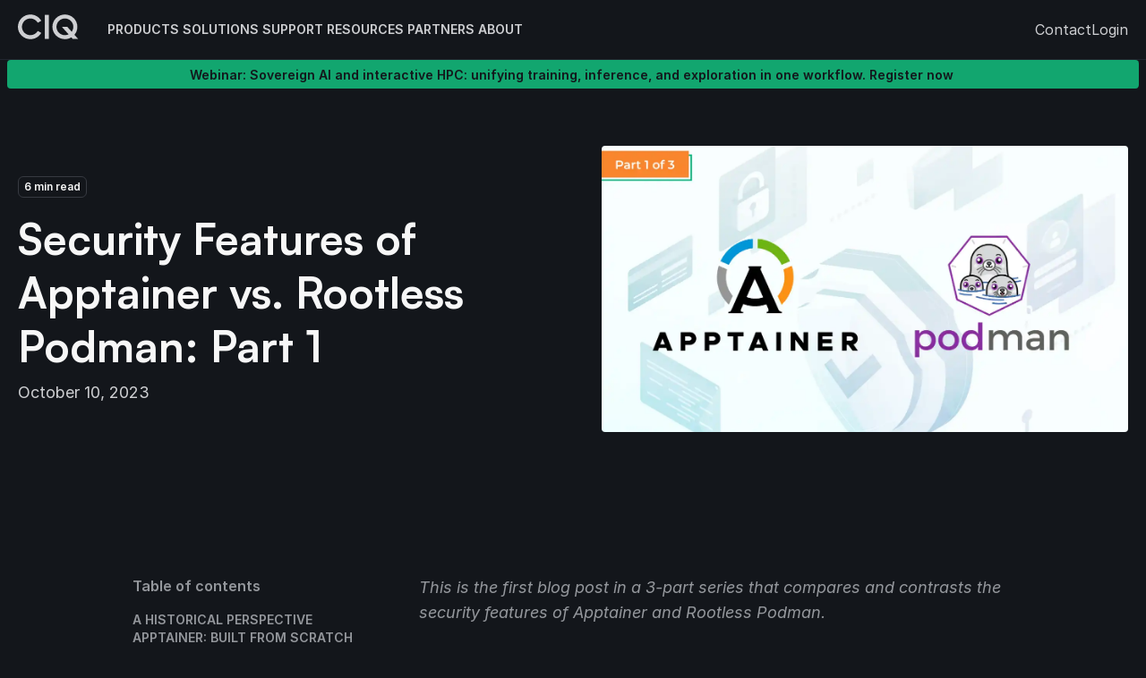

--- FILE ---
content_type: text/html; charset=UTF-8
request_url: https://ciq.com/blog/security-features-of-apptainer-vs-rootless-podman-part-1/
body_size: 37153
content:
<!DOCTYPE html><html lang="en"><head><meta charSet="utf-8"/><meta http-equiv="x-ua-compatible" content="ie=edge"/><meta name="viewport" content="width=device-width, initial-scale=1, shrink-to-fit=no"/><meta name="generator" content="Gatsby 5.15.0"/><meta name="author" content="The CIQ Team" data-gatsby-head="true"/><meta name="twitter:creator" content="@ctrliq" data-gatsby-head="true"/><meta property="og:title" content="CIQ | Security Features of Apptainer vs. Rootless Podman: Part 1" data-gatsby-head="true"/><meta name="title" content="CIQ | Security Features of Apptainer vs. Rootless Podman: Part 1" data-gatsby-head="true"/><meta name="twitter:title" content="CIQ | Security Features of Apptainer vs. Rootless Podman: Part 1" data-gatsby-head="true"/><meta property="og:url" content="https://ciq.com/blog/security-features-of-apptainer-vs-rootless-podman-part-1" data-gatsby-head="true"/><meta name="twitter:url" content="https://ciq.com/blog/security-features-of-apptainer-vs-rootless-podman-part-1" data-gatsby-head="true"/><meta property="og:type" content="Article" data-gatsby-head="true"/><meta property="og:site_name" content="CIQ" data-gatsby-head="true"/><meta name="description" content="This is the first blog post in a 3-part series that compares and contrasts the security features of Apptainer and Rootless Podman. Container security is a huge topic encompassing many different facets…" data-gatsby-head="true"/><meta property="og:description" content="This is the first blog post in a 3-part series that compares and contrasts the security features of Apptainer and Rootless Podman. Container security is a huge topic encompassing many different facets…" data-gatsby-head="true"/><meta name="twitter:description" content="This is the first blog post in a 3-part series that compares and contrasts the security features of Apptainer and Rootless Podman. Container security is a huge topic encompassing many different facets…" data-gatsby-head="true"/><meta name="image" content="https://ciq.com/static/ceb919ceb54adfdf90deddc3029918a4/94f32/2023.10.10-Comparing-and-Contrasting-the-Security-Features-of-Apptainer-and-Rootless-Podman-3.1.png" data-gatsby-head="true"/><meta property="og:image" content="https://ciq.com/static/ceb919ceb54adfdf90deddc3029918a4/94f32/2023.10.10-Comparing-and-Contrasting-the-Security-Features-of-Apptainer-and-Rootless-Podman-3.1.png" data-gatsby-head="true"/><meta name="twitter:card" content="summary_large_image" data-gatsby-head="true"/><meta name="twitter:image" content="https://ciq.com/static/ceb919ceb54adfdf90deddc3029918a4/94f32/2023.10.10-Comparing-and-Contrasting-the-Security-Features-of-Apptainer-and-Rootless-Podman-3.1.png" data-gatsby-head="true"/><style data-href="/styles.cac7d4f3d38e4e8b4f1f.css" data-identity="gatsby-global-css">.Submenus-module--submenu--6d484{display:flex;flex-direction:column;min-height:100%}.Submenus-module--submenuPrimary--41f77{padding:var(--quantic-spacing-6) 0}.Submenus-module--submenuContainer--bfa48{margin-left:auto;margin-right:auto;max-width:1280px;padding-left:var(--quantic-spacing-5);padding-right:var(--quantic-spacing-5);width:100%}.Submenus-module--submenuPrimary--41f77 .Submenus-module--submenuContainer--bfa48{display:grid;gap:var(--quantic-spacing-2)}@media only screen and (min-width:720px){.Submenus-module--submenuPrimary--41f77 .Submenus-module--submenuContainer--bfa48{grid-template-columns:repeat(4,1fr)}}.Submenus-module--submenuFooter--f811c .Submenus-module--submenuContainer--bfa48{align-items:str;display:flex;flex-direction:column;gap:var(--quantic-spacing-6);justify-content:space-between}@media only screen and (min-width:720px){.Submenus-module--submenuFooter--f811c .Submenus-module--submenuContainer--bfa48{flex-direction:row}.Submenus-module--partnersSubmenu--07c0c .Submenus-module--submenuContainer--bfa48,.Submenus-module--productsSubmenu--926df .Submenus-module--submenuContainer--bfa48,.Submenus-module--solutionsSubmenu--2ef7b .Submenus-module--submenuContainer--bfa48,.Submenus-module--supportSubmenu--966fb .Submenus-module--submenuContainer--bfa48{grid-template-columns:repeat(3,1fr)}}.Submenus-module--submenuFooter--f811c{background-color:var(--quantic-bg-secondary);border-radius:var(--quantic-radius-md);color:var(--quantic-text-tertiary);gap:var(--quantic-spacing-8);margin:var(--quantic-spacing-2);padding:var(--quantic-spacing-5) var(--quantic-spacing-4)}.Submenus-module--submenuFooter--f811c quantic-button [role=presentation]{color:var(--quantic-text-tertiary);display:inline-block;margin-right:var(--quantic-spacing-2);vertical-align:text-bottom}.Submenus-module--menuItem--1ffc0{align-items:flex-start;border-radius:var(--quantic-radius-md);display:flex;gap:var(--quantic-spacing-3);height:-moz-fit-content;height:fit-content;padding:var(--quantic-spacing-3);text-decoration:none;transition:background-color .3s var(--ease--in-out)}.Submenus-module--menuItem--1ffc0:active,.Submenus-module--menuItem--1ffc0:hover{background-color:var(--quantic-bg-secondary)}.Submenus-module--menuItem--1ffc0:hover{text-decoration:none}.Submenus-module--menuItem--1ffc0:focus-visible{border-radius:var(--quantic-radius-xxs);outline:2px solid var(--quantic-focus-ring);outline-offset:var(--quantic-spacing-1)}.Submenus-module--outlinedIcon--467a1{border:1px solid var(--quantic-border-tertiary);border-radius:var(--quantic-radius-md);box-sizing:content-box;flex-grow:0;margin-bottom:auto;padding:var(--quantic-spacing-3);transition:border-color .3s var(--ease--in-out)}.Submenus-module--menuItem--1ffc0:hover .Submenus-module--outlinedIcon--467a1{border-color:var(--quantic-border-primary)}.Submenus-module--linkGroup--3883d{border-left:1px solid var(--quantic-border-secondary);display:grid;gap:var(--quantic-spacing-0-5);grid-template-columns:minmax(0,1fr);grid-template-rows:min-content;padding-left:var(--quantic-spacing-4)}.Submenus-module--submenuHeading--b98c2{grid-column:1/-1}@media only screen and (min-width:720px){.Submenus-module--cloudGroup--6cfc8{grid-column:span 2;grid-template-columns:1fr 1fr}}.Submenus-module--menuItemPrimary--94ce3{flex:1 1}.Submenus-module--menuItemText--89eed{color:var(--quantic-text-primary);font-weight:var(--quantic-font-weight-semibold)}.Submenus-module--menuItemSubtext--7b8c0{color:var(--quantic-text-tertiary);display:block;font-family:var(--quantic-font-family-body);font-size:var(--quantic-font-size-body-sm,.875rem);line-height:var(--quantic-line-height-body-sm,1.25rem)}.Submenus-module--builtOnRocky--4a2ae{background-color:var(--quantic-text-tertiary);border-radius:var(--quantic-radius-xs);box-sizing:content-box;color:var(--quantic-bg-primary);min-height:var(--quantic-spacing-8);padding:var(--quantic-spacing-3);padding-bottom:9px}.Submenus-module--badges--54e7f,.Submenus-module--cloudProviders--ad79b{align-items:center;align-self:center;display:flex;flex-flow:column wrap;gap:var(--quantic-spacing-4);max-width:100%;overflow:hidden}@media only screen and (min-width:720px){.Submenus-module--badges--54e7f,.Submenus-module--cloudProviders--ad79b{display:inline-flex;flex-direction:row;gap:var(--quantic-spacing-4)}}@media only screen and (min-width:1024px){.Submenus-module--badges--54e7f,.Submenus-module--cloudProviders--ad79b{gap:var(--quantic-spacing-6)}}.Submenus-module--badges--54e7f img,.Submenus-module--cloudProviders--ad79b img{max-height:var(--quantic-spacing-6);width:auto}@media only screen and (min-width:720px){.Submenus-module--badges--54e7f img,.Submenus-module--cloudProviders--ad79b img{max-height:var(--quantic-spacing-6)}}.Submenus-module--availableOn--2d304{display:block;flex-basis:100%;white-space:nowrap}@media only screen and (min-width:420px){.Submenus-module--availableOn--2d304{display:none}}@media only screen and (min-width:1024px){.Submenus-module--availableOn--2d304{display:inline-block;flex-basis:auto}}.Nav-module--wrapper--51145{position:relative}.Nav-module--main--b9a34{background:var(--quantic-bg-primary);inset:var(--header-height) 0 0 0;opacity:0;overflow:auto;pointer-events:none;position:fixed;transform:translateY(-10px);transform-origin:top center;transition:opacity .1s ease-out,transform .1s ease-out}.Nav-module--main--b9a34[aria-hidden=false]{pointer-events:auto}.Nav-module--main--b9a34.meganav-enter{opacity:0}.Nav-module--main--b9a34.meganav-enter-done{opacity:1;transform:translateY(0)}.Nav-module--main--b9a34.meganav-exit,.Nav-module--main--b9a34.meganav-exit-done{opacity:0;transform:translateY(15px)}@media only screen and (min-width:720px){.Nav-module--main--b9a34{border-radius:var(--quantic-radius-md);bottom:auto;position:absolute;top:0}}.NewsTicker-module--main--5ac65{font-family:var(--quantic-font-family-body);font-size:var(--quantic-font-size-body-xs,.75rem);line-height:var(--quantic-line-height-body-xs,1.125rem);position:relative;text-align:center;z-index:var(--layer--news-ticker)}.NewsTicker-module--container--124d8{align-items:center;display:flex;font-family:var(--quantic-font-family-body);font-size:var(--quantic-font-size-body-sm,.875rem);justify-content:center;line-height:var(--quantic-line-height-body-sm,1.25rem);margin-left:auto;margin-right:auto;max-width:1280px;padding-left:var(--quantic-spacing-2);padding-right:var(--quantic-spacing-2)}.NewsTicker-module--variantProminent--377fa{margin-left:var(--quantic-spacing-2);margin-right:var(--quantic-spacing-2)}.NewsTicker-module--variantProminent--377fa .NewsTicker-module--container--124d8{background-color:var(--quantic-bg-brand-primary);border-radius:var(--quantic-radius-xs)}.NewsTicker-module--variantProminent--377fa a{color:var(--quantic-bg-primary);padding:var(--quantic-spacing-2) 0;text-decoration:none}.NewsTicker-module--variantSubtle--bbffd .NewsTicker-module--container--124d8{border-bottom:1px solid var(--quantic-border-secondary)}.NewsTicker-module--variantSubtle--bbffd a{color:var(--quantic-fg-brand-primary);text-decoration:none}.NewsTicker-module--link--c76ae{font-weight:var(--quantic-font-weight-semibold);line-height:1;padding:var(--quantic-spacing-3) 0;text-decoration:none}.NewsTicker-module--chevron--8eb18{margin-left:var(--quantic-spacing-1);margin-top:-1px;vertical-align:text-top}.Header-module--main--478d1{background-color:var(--quantic-bg-primary);color:var(--quantic-text-secondary);position:sticky;top:0;z-index:var(--layer--nav)}.Header-module--main--478d1.Header-module--isNavigationExpanded--61b22{z-index:var(--layer--expanded-nav)}@media only screen and (min-width:720px){.Header-module--main--478d1.Header-module--isNavigationExpanded--61b22{z-index:var(--layer--nav)}}.Header-module--main--478d1.Header-module--isSubmenuExpanded--01b15{z-index:var(--layer--expanded-nav)}.Header-module--container--b6723{align-items:center;border-bottom:1px solid var(--quantic-border-secondary);display:flex;gap:var(--quantic-spacing-3);margin-left:auto;margin-right:auto;max-width:1280px;padding:var(--quantic-spacing-5) 0;padding-left:var(--quantic-spacing-5);padding-right:var(--quantic-spacing-5)}@media only screen and (min-width:1024px){.Header-module--container--b6723{gap:var(--quantic-spacing-8);padding-bottom:var(--quantic-spacing-4);padding-top:var(--quantic-spacing-4)}}.Header-module--nav--bbbe6{display:none;font-family:var(--quantic-font-family-body);font-size:var(--quantic-font-size-body-sm,.875rem);line-height:var(--quantic-line-height-body-sm,1.25rem)}@media only screen and (min-width:720px){.Header-module--nav--bbbe6{display:flex;flex-wrap:nowrap;gap:var(--quantic-spacing-8);margin-left:var(--quantic-spacing-8);place-items:center flex-start}}@media only screen and (min-width:1024px){.Header-module--nav--bbbe6{gap:var(--quantic-spacing-8)}}.Header-module--nav--bbbe6 a{color:inherit;text-decoration:none;white-space:nowrap}.Header-module--logoLink--012a3:focus-visible,.Header-module--navLink--723dd:focus-visible{border-radius:var(--quantic-radius-xxs);outline:2px solid var(--quantic-focus-ring);outline-offset:var(--quantic-spacing-1)}.Header-module--navLink--723dd{color:var(--quantic-text-secondary);cursor:pointer;font-weight:var(--quantic-font-weight-semibold);text-transform:uppercase;transition:color .3s var(--ease--in-out);white-space:nowrap}.Header-module--navLink--723dd:hover{color:var(--quantic-text-primary)}.Header-module--chevron--977ce{color:var(--quantic-text-tertiary);display:inline-block;margin-left:var(--quantic-spacing-1);transition:transform .15s var(--ease--in-out);vertical-align:text-top}.Header-module--navLinkIsExpanded--b94ef .Header-module--chevron--977ce{transform:rotate(-180deg)}.Header-module--secondaryNav--e44ca{align-items:center;display:none;gap:var(--quantic-spacing-8);margin-left:auto}@media only screen and (min-width:1024px){.Header-module--secondaryNav--e44ca{display:flex}}.Header-module--secondaryNavButton--fcc56{color:var(--quantic-text-secondary);display:none}@media only screen and (min-width:1024px){.Header-module--secondaryNavButton--fcc56{display:inline-flex}}.Header-module--hamburger--a9700{background:none;height:var(--quantic-spacing-4);margin-left:auto;outline-offset:var(--quantic-spacing-1);padding:var(--quantic-spacing-1-5);position:relative;width:var(--quantic-spacing-6)}.Header-module--hamburger--a9700 span,.Header-module--hamburger--a9700:after,.Header-module--hamburger--a9700:before{background:var(--quantic-text-secondary);border-radius:var(--quantic-radius-xs);content:"";display:block;height:2px;left:0;position:absolute;right:0;transition:transform .3s var(--ease--in-out),opacity .3s var(--ease--in-out)}.Header-module--hamburger--a9700:before{top:0}.Header-module--hamburger--a9700:after{bottom:2px}@media only screen and (min-width:720px){.Header-module--hamburger--a9700{display:none}}.Header-module--hamburger--a9700.Header-module--isNavigationExpanded--61b22{position:absolute;right:var(--quantic-spacing-5);top:var(--quantic-spacing-8);z-index:1}.Header-module--hamburger--a9700.Header-module--isNavigationExpanded--61b22 span{opacity:0}.Header-module--hamburger--a9700.Header-module--isNavigationExpanded--61b22:before{transform:translateY(6px) rotate(45deg)}.Header-module--hamburger--a9700.Header-module--isNavigationExpanded--61b22:after{transform:translateY(-6px) rotate(-45deg)}.Header-module--nav--bbbe6[aria-expanded=true]{background-color:var(--quantic-bg-primary);display:flex;flex-direction:column;font-size:var(--quantic-font-size-body-lg);gap:var(--quantic-spacing-8);inset:0;padding:var(--quantic-spacing-5);position:fixed;top:var(--header-height)}@media only screen and (min-width:720px){.Header-module--nav--bbbe6[aria-expanded=true]{flex-direction:row;font-size:var(--quantic-font-size-body-sm);padding:0;position:relative;top:0}}.Footer-module--main--12789{font-size:var(--quantic-font-size-body-sm)}.Footer-module--logo--8cf7a{color:var(--quantic-text-primary);display:block;margin-bottom:var(--quantic-spacing-20)}.Footer-module--logo--8cf7a svg{width:68px}.Footer-module--container--6e50b{border-top:1px solid var(--quantic-border-secondary);margin-left:auto;margin-right:auto;max-width:1280px;padding-left:var(--quantic-spacing-5);padding-right:var(--quantic-spacing-5);padding-top:var(--quantic-spacing-10)}.Footer-module--sectionTitle--b4bd8{color:var(--quantic-text-quaternary);font-family:var(--quantic-font-family-body);font-size:var(--quantic-font-size-body-sm,.875rem);font-weight:var(--quantic-font-weight-medium);line-height:var(--quantic-line-height-body-sm,1.25rem);margin-top:0}.Footer-module--sectionSubtitle--f32eb{margin:var(--quantic-spacing-5) 0}.Footer-module--sectionLinks--1b898{display:flex;flex-direction:column;gap:var(--quantic-spacing-4)}.Footer-module--link--5d828{color:inherit;color:var(--quantic-text-secondary);display:flex;font-weight:var(--quantic-font-weight-semibold);text-decoration:none;text-transform:uppercase;transition:color .3s var(--ease--in-out)}.Footer-module--link--5d828:hover{color:var(--quantic-text-primary)}.Footer-module--socialMediaLinks--f4d4e{align-items:center;display:flex;gap:var(--quantic-spacing-4)}.Footer-module--linkTag--ae97a{background-color:var(--quantic-bg-quaternary);border:1px solid var(--quantic-border-primary);border-radius:var(--quantic-radius-xs);color:var(--quantic-text-primary);display:inline-block;font-size:var(--quantic-font-size-body-xs);line-height:.875em;margin:auto 0 auto var(--quantic-spacing-2);padding:var(--quantic-spacing-1);text-transform:none}.Footer-module--section--8147c+.Footer-module--section--8147c{margin-top:var(--quantic-spacing-10)}.Footer-module--legalSection--2ef3f{margin-top:var(--quantic-spacing-8);padding:var(--quantic-spacing-8) 0}.Footer-module--legalSection--2ef3f .Footer-module--container--6e50b{border-top:1px solid var(--quantic-border-secondary);display:block;padding-top:var(--quantic-spacing-10)}@media only screen and (min-width:1024px){.Footer-module--legalSection--2ef3f .Footer-module--container--6e50b{display:flex}}.Footer-module--legalSection--2ef3f .Footer-module--link--5d828{color:var(--quantic-text-tertiary);white-space:nowrap}.Footer-module--legalSection--2ef3f .Footer-module--link--5d828+.Footer-module--link--5d828{margin-top:0}.Footer-module--legalSection--2ef3f nav{align-items:center;margin-left:auto}@media only screen and (min-width:420px){.Footer-module--legalSection--2ef3f nav{display:flex;flex-wrap:wrap;gap:var(--quantic-spacing-6);margin-top:var(--quantic-spacing-6)}}@media only screen and (min-width:1024px){.Footer-module--legalSection--2ef3f nav{margin-top:0}}@media only screen and (min-width:420px){.Footer-module--container--6e50b{display:grid;gap:var(--quantic-spacing-10);grid-template-columns:repeat(2,1fr)}.Footer-module--section--8147c+.Footer-module--section--8147c{margin-top:0}}@media only screen and (min-width:720px){.Footer-module--container--6e50b{grid-template-columns:repeat(3,1fr)}}@media only screen and (min-width:1024px){.Footer-module--container--6e50b{grid-template-columns:repeat(6,1fr)}}*{box-sizing:border-box}[hidden]{display:none}body{-webkit-font-smoothing:antialiased;-moz-osx-font-smoothing:grayscale;margin:0;padding:0}:root{--ease--in-out:cubic-bezier(0.645,0.045,0.355,1);--layer--modal:105;--layer--expanded-nav:104;--layer--nav:103;--layer--toast:102;--layer--submenu:101;--layer--get-in-touch:100;--header-height:74px}@media only screen and (min-width:720px){:root{--header-height:76px}}.has-navigation-expanded,.modal-open{overflow:hidden}@media only screen and (min-width:1024px){.has-navigation-expanded{overflow:initial}}ul{padding-left:var(--quantic-spacing-4)}.sr-only:not(:focus,:active){clip:rect(0 0 0 0);clip-path:inset(50%);height:1px;overflow:hidden;position:absolute;white-space:nowrap;width:1px}body,html{background-color:var(--quantic-bg-primary);color:var(--quantic-text-tertiary);font-family:var(--quantic-font-family-body),sans-serif;font-size:var(--quantic-font-size-body-md,1rem);line-height:var(--quantic-line-height-body-md,1.5rem)}body,hgroup p,html{font-family:var(--quantic-font-family-body)}hgroup p{color:var(--quantic-text-secondary);font-size:var(--quantic-font-size-body-lg,1.125rem);line-height:var(--quantic-line-height-body-lg,1.75rem);margin:0 0 var(--quantic-spacing-4)}hgroup h2{margin-top:0}h1{font-size:var(--quantic-font-size-display-lg,2.25rem);line-height:var(--quantic-line-height-display-lg,2.75rem)}h1,h2{color:var(--quantic-text-primary);font-family:var(--quantic-font-family-display);font-weight:var(--quantic-font-weight-semibold);margin-block:var(--quantic-spacing-6)}h2{font-size:var(--quantic-font-size-display-md,1.875rem);line-height:var(--quantic-line-height-display-md,2.375rem)}h1 em,h2 em{font-style:normal}h3{font-size:var(--quantic-font-size-display-sm,1.5rem);line-height:var(--quantic-line-height-display-sm,2rem)}h3,h4{color:var(--quantic-text-primary);font-family:var(--quantic-font-family-display);font-weight:var(--quantic-font-weight-semibold);margin-block:var(--quantic-spacing-6)}h4{font-size:var(--quantic-font-size-display-xs,1.25rem);line-height:var(--quantic-line-height-display-xs,1.875rem)}h5{font-size:var(--quantic-font-size-body-lg,1.125rem);line-height:var(--quantic-line-height-body-lg,1.75rem)}h5,h6{font-family:var(--quantic-font-family-body)}h6{font-size:var(--quantic-font-size-body-md,1rem);line-height:var(--quantic-line-height-body-md,1.5rem)}a{color:inherit}a:focus-visible{border-radius:var(--quantic-radius-xxs);outline:2px solid var(--quantic-focus-ring);outline-offset:var(--quantic-spacing-1)}a:hover{text-decoration:underline}pre:focus-visible{border-radius:var(--quantic-radius-xxs);outline:2px solid var(--quantic-focus-ring);outline-offset:var(--quantic-spacing-1)}:root{--quantic-container-padding-mobile:1rem;--quantic-container-padding-desktop:2rem;--quantic-container-max-width-desktop:80rem;--quantic-color-base-white:#fff;--quantic-color-base-black:#000;--quantic-color-base-transparent:hsla(0,0%,100%,0);--quantic-color-gray-light-mode-25:#fdfdfd;--quantic-color-gray-light-mode-50:#fafafa;--quantic-color-gray-light-mode-100:#f5f5f5;--quantic-color-gray-light-mode-200:#e9eaeb;--quantic-color-gray-light-mode-300:#d5d7da;--quantic-color-gray-light-mode-400:#a4a7ae;--quantic-color-gray-light-mode-500:#717680;--quantic-color-gray-light-mode-600:#535862;--quantic-color-gray-light-mode-700:#414651;--quantic-color-gray-light-mode-800:#252b37;--quantic-color-gray-light-mode-900:#181d27;--quantic-color-gray-light-mode-950:#0a0d12;--quantic-color-gray-dark-mode-25:#fafafa;--quantic-color-gray-dark-mode-50:#f7f7f7;--quantic-color-gray-dark-mode-100:#f0f0f1;--quantic-color-gray-dark-mode-200:#ececed;--quantic-color-gray-dark-mode-300:#cecfd2;--quantic-color-gray-dark-mode-400:#94979c;--quantic-color-gray-dark-mode-500:#85888e;--quantic-color-gray-dark-mode-600:#61656c;--quantic-color-gray-dark-mode-700:#373a41;--quantic-color-gray-dark-mode-800:#22262f;--quantic-color-gray-dark-mode-850:#1a1e25;--quantic-color-gray-dark-mode-900:#13161b;--quantic-color-gray-dark-mode-950:#0c0e12;--quantic-color-gray-dark-mode-alpha-25:hsla(0,0%,100%,.98);--quantic-color-gray-dark-mode-alpha-50:hsla(0,0%,100%,.96);--quantic-color-gray-dark-mode-alpha-100:hsla(0,0%,100%,.94);--quantic-color-gray-dark-mode-alpha-200:hsla(0,0%,100%,.92);--quantic-color-gray-dark-mode-alpha-300:hsla(0,0%,100%,.8);--quantic-color-gray-dark-mode-alpha-400:hsla(0,0%,100%,.56);--quantic-color-gray-dark-mode-alpha-500:hsla(0,0%,100%,.5);--quantic-color-gray-dark-mode-alpha-600:hsla(0,0%,100%,.35);--quantic-color-gray-dark-mode-alpha-700:hsla(0,0%,100%,.16);--quantic-color-gray-dark-mode-alpha-800:hsla(0,0%,100%,.08);--quantic-color-gray-dark-mode-alpha-900:hsla(0,0%,100%,.04);--quantic-color-gray-dark-mode-alpha-950:hsla(0,0%,100%,0);--quantic-color-brand-25:#e9fdf1;--quantic-color-brand-50:#cbfce1;--quantic-color-brand-100:#52fbb2;--quantic-color-brand-200:#2be099;--quantic-color-brand-300:#17c484;--quantic-color-brand-400:#12a66f;--quantic-color-brand-500:#0b8759;--quantic-color-brand-600:#097049;--quantic-color-brand-700:#045134;--quantic-color-brand-800:#053722;--quantic-color-brand-900:#052315;--quantic-color-brand-950:#04140c;--quantic-color-error-25:#fffbfa;--quantic-color-error-50:#fef3f2;--quantic-color-error-100:#fee4e2;--quantic-color-error-200:#fecdca;--quantic-color-error-300:#fda29b;--quantic-color-error-400:#f97066;--quantic-color-error-500:#f04438;--quantic-color-error-600:#d92d20;--quantic-color-error-700:#b42318;--quantic-color-error-800:#912018;--quantic-color-error-900:#7a271a;--quantic-color-error-950:#55160c;--quantic-color-warning-25:#fffcf5;--quantic-color-warning-50:#fffaeb;--quantic-color-warning-100:#fef0c7;--quantic-color-warning-200:#fedf89;--quantic-color-warning-300:#fec84b;--quantic-color-warning-400:#fdb022;--quantic-color-warning-500:#f79009;--quantic-color-warning-600:#dc6803;--quantic-color-warning-700:#b54708;--quantic-color-warning-800:#93370d;--quantic-color-warning-900:#7a2e0e;--quantic-color-warning-950:#4e1d09;--quantic-color-success-25:#f6fef9;--quantic-color-success-50:#ecfdf3;--quantic-color-success-100:#dcfae6;--quantic-color-success-200:#abefc6;--quantic-color-success-300:#75e0a7;--quantic-color-success-400:#47cd89;--quantic-color-success-500:#17b26a;--quantic-color-success-600:#079455;--quantic-color-success-700:#067647;--quantic-color-success-800:#085d3a;--quantic-color-success-900:#074d31;--quantic-color-success-950:#053321;--quantic-color-gray-blue-25:#fcfcfd;--quantic-color-gray-blue-50:#f8f9fc;--quantic-color-gray-blue-100:#eaecf5;--quantic-color-gray-blue-200:#d5d9eb;--quantic-color-gray-blue-300:#b3b8db;--quantic-color-gray-blue-400:#717bbc;--quantic-color-gray-blue-500:#4e5ba6;--quantic-color-gray-blue-600:#3e4784;--quantic-color-gray-blue-700:#363f72;--quantic-color-gray-blue-800:#293056;--quantic-color-gray-blue-900:#101323;--quantic-color-gray-blue-950:#0d0f1c;--quantic-color-gray-cool-25:#fcfcfd;--quantic-color-gray-cool-50:#f9f9fb;--quantic-color-gray-cool-100:#eff1f5;--quantic-color-gray-cool-200:#dcdfea;--quantic-color-gray-cool-300:#b9c0d4;--quantic-color-gray-cool-400:#7d89b0;--quantic-color-gray-cool-500:#5d6b98;--quantic-color-gray-cool-600:#4a5578;--quantic-color-gray-cool-700:#404968;--quantic-color-gray-cool-800:#30374f;--quantic-color-gray-cool-900:#111322;--quantic-color-gray-cool-950:#0e101b;--quantic-color-gray-modern-25:#fcfcfd;--quantic-color-gray-modern-50:#f8fafc;--quantic-color-gray-modern-100:#eef2f6;--quantic-color-gray-modern-200:#e3e8ef;--quantic-color-gray-modern-300:#cdd5df;--quantic-color-gray-modern-400:#9aa4b2;--quantic-color-gray-modern-500:#697586;--quantic-color-gray-modern-600:#4b5565;--quantic-color-gray-modern-700:#364152;--quantic-color-gray-modern-800:#202939;--quantic-color-gray-modern-900:#121926;--quantic-color-gray-modern-950:#0d121c;--quantic-color-gray-neutral-25:#fcfcfd;--quantic-color-gray-neutral-50:#f9fafb;--quantic-color-gray-neutral-100:#f3f4f6;--quantic-color-gray-neutral-200:#e5e7eb;--quantic-color-gray-neutral-300:#d2d6db;--quantic-color-gray-neutral-400:#9da4ae;--quantic-color-gray-neutral-500:#6c737f;--quantic-color-gray-neutral-600:#4d5761;--quantic-color-gray-neutral-700:#384250;--quantic-color-gray-neutral-800:#1f2a37;--quantic-color-gray-neutral-900:#111927;--quantic-color-gray-neutral-950:#0d121c;--quantic-color-gray-iron-25:#fcfcfc;--quantic-color-gray-iron-50:#fafafa;--quantic-color-gray-iron-100:#f4f4f5;--quantic-color-gray-iron-200:#e4e4e7;--quantic-color-gray-iron-300:#d1d1d6;--quantic-color-gray-iron-400:#a0a0ab;--quantic-color-gray-iron-500:#70707b;--quantic-color-gray-iron-600:#51525c;--quantic-color-gray-iron-700:#3f3f46;--quantic-color-gray-iron-800:#26272b;--quantic-color-gray-iron-900:#1a1a1e;--quantic-color-gray-iron-950:#131316;--quantic-color-gray-true-25:#fcfcfc;--quantic-color-gray-true-50:#f7f7f7;--quantic-color-gray-true-100:#f5f5f5;--quantic-color-gray-true-200:#e5e5e5;--quantic-color-gray-true-300:#d6d6d6;--quantic-color-gray-true-400:#a3a3a3;--quantic-color-gray-true-500:#737373;--quantic-color-gray-true-600:#525252;--quantic-color-gray-true-700:#424242;--quantic-color-gray-true-800:#292929;--quantic-color-gray-true-900:#141414;--quantic-color-gray-true-950:#0f0f0f;--quantic-color-gray-warm-25:#fdfdfc;--quantic-color-gray-warm-50:#fafaf9;--quantic-color-gray-warm-100:#f5f5f4;--quantic-color-gray-warm-200:#e7e5e4;--quantic-color-gray-warm-300:#d7d3d0;--quantic-color-gray-warm-400:#a9a29d;--quantic-color-gray-warm-500:#79716b;--quantic-color-gray-warm-600:#57534e;--quantic-color-gray-warm-700:#44403c;--quantic-color-gray-warm-800:#292524;--quantic-color-gray-warm-900:#1c1917;--quantic-color-gray-warm-950:#171412;--quantic-color-moss-25:#fafdf7;--quantic-color-moss-50:#f5fbee;--quantic-color-moss-100:#e6f4d7;--quantic-color-moss-200:#ceeab0;--quantic-color-moss-300:#acdc79;--quantic-color-moss-400:#86cb3c;--quantic-color-moss-500:#669f2a;--quantic-color-moss-600:#4f7a21;--quantic-color-moss-700:#3f621a;--quantic-color-moss-800:#335015;--quantic-color-moss-900:#2b4212;--quantic-color-moss-950:#1a280b;--quantic-color-green-light-25:#fafef5;--quantic-color-green-light-50:#f3fee7;--quantic-color-green-light-100:#e3fbcc;--quantic-color-green-light-200:#d0f8ab;--quantic-color-green-light-300:#a6ef67;--quantic-color-green-light-400:#85e13a;--quantic-color-green-light-500:#66c61c;--quantic-color-green-light-600:#4ca30d;--quantic-color-green-light-700:#3b7c0f;--quantic-color-green-light-800:#326212;--quantic-color-green-light-900:#2b5314;--quantic-color-green-light-950:#15290a;--quantic-color-green-25:#e9fdf1;--quantic-color-green-50:#cbfce1;--quantic-color-green-100:#52fbb2;--quantic-color-green-200:#2be099;--quantic-color-green-300:#17c484;--quantic-color-green-400:#12a66f;--quantic-color-green-500:#0b8759;--quantic-color-green-600:#097049;--quantic-color-green-700:#045134;--quantic-color-green-800:#053722;--quantic-color-green-900:#052315;--quantic-color-green-950:#04140c;--quantic-color-teal-25:#f6fefc;--quantic-color-teal-50:#f0fdf9;--quantic-color-teal-100:#ccfbef;--quantic-color-teal-200:#99f6e0;--quantic-color-teal-300:#5fe9d0;--quantic-color-teal-400:#2ed3b7;--quantic-color-teal-500:#15b79e;--quantic-color-teal-600:#0e9384;--quantic-color-teal-700:#107569;--quantic-color-teal-800:#125d56;--quantic-color-teal-900:#134e48;--quantic-color-teal-950:#0a2926;--quantic-color-cyan-25:#f5feff;--quantic-color-cyan-50:#ecfdff;--quantic-color-cyan-100:#cff9fe;--quantic-color-cyan-200:#a5f0fc;--quantic-color-cyan-300:#67e3f9;--quantic-color-cyan-400:#2ce;--quantic-color-cyan-500:#06aed4;--quantic-color-cyan-600:#088ab2;--quantic-color-cyan-700:#0e7090;--quantic-color-cyan-800:#155b75;--quantic-color-cyan-900:#164c63;--quantic-color-cyan-950:#0d2d3a;--quantic-color-blue-light-25:#f5fbff;--quantic-color-blue-light-50:#f0f9ff;--quantic-color-blue-light-100:#e0f2fe;--quantic-color-blue-light-200:#b9e6fe;--quantic-color-blue-light-300:#7cd4fd;--quantic-color-blue-light-400:#36bffa;--quantic-color-blue-light-500:#0ba5ec;--quantic-color-blue-light-600:#0086c9;--quantic-color-blue-light-700:#026aa2;--quantic-color-blue-light-800:#065986;--quantic-color-blue-light-900:#0b4a6f;--quantic-color-blue-light-950:#062c41;--quantic-color-blue-25:#f5faff;--quantic-color-blue-50:#eff8ff;--quantic-color-blue-100:#d1e9ff;--quantic-color-blue-200:#b2ddff;--quantic-color-blue-300:#84caff;--quantic-color-blue-400:#53b1fd;--quantic-color-blue-500:#2e90fa;--quantic-color-blue-600:#1570ef;--quantic-color-blue-700:#175cd3;--quantic-color-blue-800:#1849a9;--quantic-color-blue-900:#194185;--quantic-color-blue-950:#102a56;--quantic-color-blue-dark-25:#f5f8ff;--quantic-color-blue-dark-50:#eff4ff;--quantic-color-blue-dark-100:#d1e0ff;--quantic-color-blue-dark-200:#b2ccff;--quantic-color-blue-dark-300:#84adff;--quantic-color-blue-dark-400:#528bff;--quantic-color-blue-dark-500:#2970ff;--quantic-color-blue-dark-600:#155eef;--quantic-color-blue-dark-700:#004eeb;--quantic-color-blue-dark-800:#0040c1;--quantic-color-blue-dark-900:#00359e;--quantic-color-blue-dark-950:#026;--quantic-color-indigo-25:#f5f8ff;--quantic-color-indigo-50:#eef4ff;--quantic-color-indigo-100:#e0eaff;--quantic-color-indigo-200:#c7d7fe;--quantic-color-indigo-300:#a4bcfd;--quantic-color-indigo-400:#8098f9;--quantic-color-indigo-500:#6172f3;--quantic-color-indigo-600:#444ce7;--quantic-color-indigo-700:#3538cd;--quantic-color-indigo-800:#2d31a6;--quantic-color-indigo-900:#2d3282;--quantic-color-indigo-950:#1f235b;--quantic-color-violet-25:#fbfaff;--quantic-color-violet-50:#f5f3ff;--quantic-color-violet-100:#ece9fe;--quantic-color-violet-200:#ddd6fe;--quantic-color-violet-300:#c3b5fd;--quantic-color-violet-400:#a48afb;--quantic-color-violet-500:#875bf7;--quantic-color-violet-600:#7839ee;--quantic-color-violet-700:#6927da;--quantic-color-violet-800:#5720b7;--quantic-color-violet-900:#491c96;--quantic-color-violet-950:#2e125e;--quantic-color-purple-25:#fafaff;--quantic-color-purple-50:#f4f3ff;--quantic-color-purple-100:#ebe9fe;--quantic-color-purple-200:#d9d6fe;--quantic-color-purple-300:#bdb4fe;--quantic-color-purple-400:#9b8afb;--quantic-color-purple-500:#7a5af8;--quantic-color-purple-600:#6938ef;--quantic-color-purple-700:#5925dc;--quantic-color-purple-800:#4a1fb8;--quantic-color-purple-900:#3e1c96;--quantic-color-purple-950:#27115f;--quantic-color-fuchsia-25:#fefaff;--quantic-color-fuchsia-50:#fdf4ff;--quantic-color-fuchsia-100:#fbe8ff;--quantic-color-fuchsia-200:#f6d0fe;--quantic-color-fuchsia-300:#eeaafd;--quantic-color-fuchsia-400:#e478fa;--quantic-color-fuchsia-500:#d444f1;--quantic-color-fuchsia-600:#ba24d5;--quantic-color-fuchsia-700:#9f1ab1;--quantic-color-fuchsia-800:#821890;--quantic-color-fuchsia-900:#6f1877;--quantic-color-fuchsia-950:#47104c;--quantic-color-pink-25:#fef6fb;--quantic-color-pink-50:#fdf2fa;--quantic-color-pink-100:#fce7f6;--quantic-color-pink-200:#fcceee;--quantic-color-pink-300:#faa7e0;--quantic-color-pink-400:#f670c7;--quantic-color-pink-500:#ee46bc;--quantic-color-pink-600:#dd2590;--quantic-color-pink-700:#c11574;--quantic-color-pink-800:#9e165f;--quantic-color-pink-900:#851651;--quantic-color-pink-950:#4e0d30;--quantic-color-rose-25:#fff5f6;--quantic-color-rose-50:#fff1f3;--quantic-color-rose-100:#ffe4e8;--quantic-color-rose-200:#fecdd6;--quantic-color-rose-300:#fea3b4;--quantic-color-rose-400:#fd6f8e;--quantic-color-rose-500:#f63d68;--quantic-color-rose-600:#e31b54;--quantic-color-rose-700:#c01048;--quantic-color-rose-800:#a11043;--quantic-color-rose-900:#89123e;--quantic-color-rose-950:#510b24;--quantic-color-orange-dark-25:#fff9f5;--quantic-color-orange-dark-50:#fff4ed;--quantic-color-orange-dark-100:#ffe6d5;--quantic-color-orange-dark-200:#ffd6ae;--quantic-color-orange-dark-300:#ff9c66;--quantic-color-orange-dark-400:#ff692e;--quantic-color-orange-dark-500:#ff4405;--quantic-color-orange-dark-600:#e62e05;--quantic-color-orange-dark-700:#bc1b06;--quantic-color-orange-dark-800:#97180c;--quantic-color-orange-dark-900:#771a0d;--quantic-color-orange-dark-950:#57130a;--quantic-color-orange-25:#fefaf5;--quantic-color-orange-50:#fef6ee;--quantic-color-orange-100:#fdead7;--quantic-color-orange-200:#f9dbaf;--quantic-color-orange-300:#f7b27a;--quantic-color-orange-400:#f38744;--quantic-color-orange-500:#ef6820;--quantic-color-orange-600:#e04f16;--quantic-color-orange-700:#b93815;--quantic-color-orange-800:#932f19;--quantic-color-orange-900:#772917;--quantic-color-orange-950:#511c10;--quantic-color-yellow-25:#fefdf0;--quantic-color-yellow-50:#fefbe8;--quantic-color-yellow-100:#fef7c3;--quantic-color-yellow-200:#feee95;--quantic-color-yellow-300:#fde272;--quantic-color-yellow-400:#fac515;--quantic-color-yellow-500:#eaaa08;--quantic-color-yellow-600:#ca8504;--quantic-color-yellow-700:#a15c07;--quantic-color-yellow-800:#854a0e;--quantic-color-yellow-900:#713b12;--quantic-color-yellow-950:#542c0d;--quantic-spacing-0:0;--quantic-spacing-1:0.25rem;--quantic-spacing-2:0.5rem;--quantic-spacing-3:0.75rem;--quantic-spacing-4:1rem;--quantic-spacing-5:1.25rem;--quantic-spacing-6:1.5rem;--quantic-spacing-8:2rem;--quantic-spacing-10:2.5rem;--quantic-spacing-12:3rem;--quantic-spacing-16:4rem;--quantic-spacing-20:5rem;--quantic-spacing-24:6rem;--quantic-spacing-32:8rem;--quantic-spacing-40:10rem;--quantic-spacing-48:12rem;--quantic-spacing-56:14rem;--quantic-spacing-64:16rem;--quantic-spacing-80:20rem;--quantic-spacing-96:24rem;--quantic-spacing-120:30rem;--quantic-spacing-140:35rem;--quantic-spacing-160:40rem;--quantic-spacing-180:45rem;--quantic-spacing-192:48rem;--quantic-spacing-256:64rem;--quantic-spacing-320:80rem;--quantic-spacing-360:90rem;--quantic-spacing-400:100rem;--quantic-spacing-480:120rem;--quantic-spacing-0-5:0.125rem;--quantic-spacing-1-5:0.375rem;--quantic-radius-xxs:0.125rem;--quantic-radius-xs:0.25rem;--quantic-radius-sm:0.375rem;--quantic-radius-md:0.5rem;--quantic-radius-lg:0.625rem;--quantic-radius-xl:0.75rem;--quantic-radius-2xl:1rem;--quantic-radius-3xl:1.25rem;--quantic-radius-4xl:1.5rem;--quantic-radius-full:624.9375rem;--quantic-spacing-none:0;--quantic-spacing-xxs:0.125rem;--quantic-spacing-xs:0.25rem;--quantic-spacing-sm:0.375rem;--quantic-spacing-md:0.5rem;--quantic-spacing-lg:0.75rem;--quantic-spacing-xl:1rem;--quantic-spacing-2xl:1.25rem;--quantic-spacing-3xl:1.5rem;--quantic-spacing-4xl:2rem;--quantic-spacing-5xl:2.5rem;--quantic-spacing-6xl:3rem;--quantic-spacing-7xl:4rem;--quantic-spacing-8xl:5rem;--quantic-spacing-9xl:6rem;--quantic-spacing-10xl:8rem;--quantic-spacing-11xl:10rem;--quantic-font-family-display:Satoshi,sans-serif;--quantic-font-family-body:Inter,sans-serif;--quantic-font-weight-regular:400;--quantic-font-weight-regular-italic:400;--quantic-font-weight-medium:500;--quantic-font-weight-medium-italic:400;--quantic-font-weight-semibold:600;--quantic-font-weight-semibold-italic:400;--quantic-font-weight-bold:700;--quantic-font-weight-bold-italic:400;--quantic-font-size-body-xs:0.75rem;--quantic-line-height-body-xs:1.125rem;--quantic-line-height-body-sm:1.25rem;--quantic-line-height-body-md:1.5rem;--quantic-line-height-body-lg:1.75rem;--quantic-line-height-body-xl:1.875rem;--quantic-line-height-display-xs:2rem;--quantic-line-height-display-sm:2.375rem;--quantic-line-height-display-md:2.75rem;--quantic-line-height-display-lg:3.75rem;--quantic-line-height-display-xl:4.5rem;--quantic-line-height-display-2xl:5.625rem;--quantic-font-size-body-sm:0.875rem;--quantic-font-size-body-md:1rem;--quantic-font-size-body-lg:1.125rem;--quantic-font-size-body-xl:1.25rem;--quantic-font-size-display-xs:1.5rem;--quantic-font-size-display-sm:1.875rem;--quantic-font-size-display-md:2.25rem;--quantic-font-size-display-lg:3rem;--quantic-font-size-display-xl:3.75rem;--quantic-font-size-display-2xl:4.5rem;--quantic-width-xxs:20rem;--quantic-width-xs:24rem;--quantic-width-sm:30rem;--quantic-width-md:35rem;--quantic-width-lg:40rem;--quantic-width-xl:48rem;--quantic-width-2xl:64rem;--quantic-width-3xl:80rem;--quantic-width-4xl:90rem;--quantic-width-5xl:100rem;--quantic-width-6xl:120rem;--quantic-width-paragraph-max:45rem;--quantic-text-primary:#f7f7f7;--quantic-text-primary-on-brand:#13161b;--quantic-text-secondary:#cecfd2;--quantic-text-secondary-hover:#ececed;--quantic-text-secondary-on-brand:#cecfd2;--quantic-text-tertiary:#94979c;--quantic-text-tertiary-hover:#cecfd2;--quantic-text-tertiary-on-brand:#94979c;--quantic-text-quaternary:#94979c;--quantic-text-quaternary-on-brand:#94979c;--quantic-text-white:#fff;--quantic-text-disabled:#85888e;--quantic-text-placeholder:#85888e;--quantic-text-placeholder-subtle:#373a41;--quantic-text-brand-primary:#f7f7f7;--quantic-text-brand-secondary:#cecfd2;--quantic-text-brand-secondary-hover:#ececed;--quantic-text-brand-tertiary:#94979c;--quantic-text-brand-tertiary-alt:#f7f7f7;--quantic-text-error-primary:#f97066;--quantic-text-error-primary-hover:#fda29b;--quantic-text-warning-primary:#fdb022;--quantic-text-success-primary:#47cd89;--quantic-text-logo-green:#0b8759;--quantic-text-logo-neutral:#d5d7da;--quantic-border-primary:#373a41;--quantic-border-secondary:#22262f;--quantic-border-secondary-alt:#373a41;--quantic-border-tertiary:#22262f;--quantic-border-disabled:#373a41;--quantic-border-disabled-subtle:#22262f;--quantic-border-brand:#12a66f;--quantic-border-brand-alt:#373a41;--quantic-border-error:#f97066;--quantic-border-error-subtle:#f04438;--quantic-fg-primary:#fff;--quantic-alpha-white-10:rgba(12,14,18,.1);--quantic-alpha-white-20:rgba(12,14,18,.2);--quantic-alpha-white-30:rgba(12,14,18,.3);--quantic-alpha-white-40:rgba(12,14,18,.4);--quantic-alpha-white-50:rgba(12,14,18,.5);--quantic-alpha-white-60:rgba(12,14,18,.6);--quantic-alpha-white-70:rgba(12,14,18,.7);--quantic-alpha-white-80:rgba(12,14,18,.8);--quantic-alpha-white-90:rgba(12,14,18,.9);--quantic-alpha-white-100:#0c0e12;--quantic-alpha-black-10:hsla(0,0%,100%,.1);--quantic-alpha-black-20:hsla(0,0%,100%,.2);--quantic-alpha-black-30:hsla(0,0%,100%,.3);--quantic-alpha-black-40:hsla(0,0%,100%,.4);--quantic-alpha-black-50:hsla(0,0%,100%,.5);--quantic-alpha-black-60:hsla(0,0%,100%,.6);--quantic-alpha-black-70:hsla(0,0%,100%,.7);--quantic-alpha-black-80:hsla(0,0%,100%,.8);--quantic-alpha-black-90:hsla(0,0%,100%,.9);--quantic-alpha-black-100:#fff;--quantic-utility-gray-50:#13161b;--quantic-app-store-badge-border:#fff;--quantic-avatar-styles-bg-neutral:#e0e0e0;--quantic-button-primary-icon:#04140c;--quantic-button-primary-icon-hover:#04140c;--quantic-button-destructive-primary-icon:#fda29b;--quantic-button-destructive-primary-icon-hover:#fecdca;--quantic-button-tertiary:rgba(19,22,27,.5);--quantic-button-tertiary-hover:#1a1e25;--quantic-footer-button-fg:#cecfd2;--quantic-footer-button-fg-hover:#f0f0f1;--quantic-icon-fg-brand:#94979c;--quantic-icon-fg-brand-on-brand:#94979c;--quantic-featured-icon-light-fg-brand:#2be099;--quantic-featured-icon-light-fg-gray:#ececed;--quantic-featured-icon-light-fg-error:#fecdca;--quantic-featured-icon-light-fg-warning:#fedf89;--quantic-featured-icon-light-fg-success:#abefc6;--quantic-screen-mockup-border:#373a41;--quantic-slider-handle-bg:#12a66f;--quantic-slider-handle-border:#13161b;--quantic-toggle-button-fg-disabled:#61656c;--quantic-toggle-border:hsla(0,0%,100%,0);--quantic-toggle-slim-border-pressed:hsla(0,0%,100%,0);--quantic-toggle-slim-border-pressed-hover:hsla(0,0%,100%,0);--quantic-tooltip-supporting-text:#cecfd2;--quantic-text-editor-icon-fg:#94979c;--quantic-text-editor-icon-fg-active:#fff;--quantic-utility-gray-100:#22262f;--quantic-utility-gray-200:#373a41;--quantic-utility-gray-300:#373a41;--quantic-utility-gray-400:#61656c;--quantic-utility-gray-500:#85888e;--quantic-utility-gray-600:#94979c;--quantic-utility-gray-700:#cecfd2;--quantic-utility-gray-800:#ececed;--quantic-utility-gray-900:#f0f0f1;--quantic-utility-brand-50:#04140c;--quantic-utility-brand-50-alt:#13161b;--quantic-utility-brand-100:#052315;--quantic-utility-brand-100-alt:#22262f;--quantic-utility-brand-200:#053722;--quantic-utility-brand-200-alt:#373a41;--quantic-utility-brand-300:#045134;--quantic-utility-brand-300-alt:#373a41;--quantic-utility-brand-400:#097049;--quantic-utility-brand-400-alt:#61656c;--quantic-utility-brand-500:#0b8759;--quantic-utility-brand-500-alt:#85888e;--quantic-utility-brand-600:#12a66f;--quantic-utility-brand-600-alt:#94979c;--quantic-utility-brand-700:#17c484;--quantic-utility-brand-700-alt:#cecfd2;--quantic-utility-brand-800:#2be099;--quantic-utility-brand-800-alt:#ececed;--quantic-utility-brand-900:#52fbb2;--quantic-utility-brand-900-alt:#f0f0f1;--quantic-utility-error-50:#55160c;--quantic-utility-error-100:#7a271a;--quantic-utility-error-200:#912018;--quantic-utility-error-300:#b42318;--quantic-utility-error-400:#d92d20;--quantic-utility-error-500:#f04438;--quantic-utility-error-600:#f97066;--quantic-utility-error-700:#fda29b;--quantic-utility-warning-50:#4e1d09;--quantic-utility-warning-100:#7a2e0e;--quantic-utility-warning-200:#93370d;--quantic-utility-warning-300:#b54708;--quantic-utility-warning-400:#dc6803;--quantic-utility-warning-500:#f79009;--quantic-utility-warning-600:#fdb022;--quantic-utility-warning-700:#fec84b;--quantic-utility-success-50:#053321;--quantic-utility-success-100:#074d31;--quantic-utility-success-200:#085d3a;--quantic-utility-success-300:#067647;--quantic-utility-success-400:#079455;--quantic-utility-success-500:#17b26a;--quantic-utility-success-600:#47cd89;--quantic-utility-success-700:#75e0a7;--quantic-utility-gray-blue-50:#0d0f1c;--quantic-utility-gray-blue-100:#101323;--quantic-utility-gray-blue-200:#293056;--quantic-utility-gray-blue-300:#363f72;--quantic-utility-gray-blue-400:#3e4784;--quantic-utility-gray-blue-500:#4e5ba6;--quantic-utility-gray-blue-600:#717bbc;--quantic-utility-gray-blue-700:#b3b8db;--quantic-utility-green-50:#04140c;--quantic-utility-green-100:#052315;--quantic-utility-green-200:#053722;--quantic-utility-green-300:#045134;--quantic-utility-green-400:#097049;--quantic-utility-green-500:#0b8759;--quantic-utility-green-600:#12a66f;--quantic-utility-green-700:#17c484;--quantic-utility-blue-light-50:#062c41;--quantic-utility-blue-light-100:#0b4a6f;--quantic-utility-blue-light-200:#065986;--quantic-utility-blue-light-300:#026aa2;--quantic-utility-blue-light-400:#0086c9;--quantic-utility-blue-light-500:#0ba5ec;--quantic-utility-blue-light-600:#36bffa;--quantic-utility-blue-light-700:#7cd4fd;--quantic-utility-blue-50:#102a56;--quantic-utility-blue-100:#194185;--quantic-utility-blue-200:#1849a9;--quantic-utility-blue-300:#175cd3;--quantic-utility-blue-400:#1570ef;--quantic-utility-blue-500:#2e90fa;--quantic-utility-blue-600:#53b1fd;--quantic-utility-blue-700:#84caff;--quantic-utility-blue-dark-50:#026;--quantic-utility-blue-dark-100:#00359e;--quantic-utility-blue-dark-200:#0040c1;--quantic-utility-blue-dark-300:#004eeb;--quantic-utility-blue-dark-400:#155eef;--quantic-utility-blue-dark-500:#2970ff;--quantic-utility-blue-dark-600:#528bff;--quantic-utility-blue-dark-700:#84adff;--quantic-utility-indigo-50:#1f235b;--quantic-utility-indigo-100:#2d3282;--quantic-utility-indigo-200:#2d31a6;--quantic-utility-indigo-300:#3538cd;--quantic-utility-indigo-400:#444ce7;--quantic-utility-indigo-500:#6172f3;--quantic-utility-indigo-600:#8098f9;--quantic-utility-indigo-700:#a4bcfd;--quantic-utility-purple-50:#27115f;--quantic-utility-purple-100:#3e1c96;--quantic-utility-purple-200:#4a1fb8;--quantic-utility-purple-300:#5925dc;--quantic-utility-purple-400:#6938ef;--quantic-utility-purple-500:#7a5af8;--quantic-utility-purple-600:#9b8afb;--quantic-utility-purple-700:#bdb4fe;--quantic-utility-fuchsia-50:#47104c;--quantic-utility-fuchsia-100:#6f1877;--quantic-utility-fuchsia-200:#821890;--quantic-utility-fuchsia-300:#9f1ab1;--quantic-utility-fuchsia-400:#ba24d5;--quantic-utility-fuchsia-500:#d444f1;--quantic-utility-fuchsia-600:#e478fa;--quantic-utility-fuchsia-700:#eeaafd;--quantic-utility-pink-50:#4e0d30;--quantic-utility-pink-100:#851651;--quantic-utility-pink-200:#9e165f;--quantic-utility-pink-300:#c11574;--quantic-utility-pink-400:#dd2590;--quantic-utility-pink-500:#ee46bc;--quantic-utility-pink-600:#f670c7;--quantic-utility-pink-700:#faa7e0;--quantic-utility-orange-dark-50:#57130a;--quantic-utility-orange-dark-100:#771a0d;--quantic-utility-orange-dark-200:#97180c;--quantic-utility-orange-dark-300:#bc1b06;--quantic-utility-orange-dark-400:#e62e05;--quantic-utility-orange-dark-500:#ff4405;--quantic-utility-orange-dark-600:#ff692e;--quantic-utility-orange-dark-700:#ff9c66;--quantic-utility-orange-50:#511c10;--quantic-utility-orange-100:#772917;--quantic-utility-orange-200:#932f19;--quantic-utility-orange-300:#b93815;--quantic-utility-orange-400:#e04f16;--quantic-utility-orange-500:#ef6820;--quantic-utility-orange-600:#f38744;--quantic-utility-orange-700:#f7b27a;--quantic-fg-secondary:#cecfd2;--quantic-fg-secondary-hover:#ececed;--quantic-fg-tertiary:#94979c;--quantic-fg-tertiary-hover:#cecfd2;--quantic-fg-quaternary:#61656c;--quantic-fg-quaternary-hover:#85888e;--quantic-fg-white:#fff;--quantic-fg-disabled:#85888e;--quantic-fg-disabled-subtle:#61656c;--quantic-fg-brand-primary:#12a66f;--quantic-fg-brand-primary-alt:#cecfd2;--quantic-fg-brand-secondary:#0b8759;--quantic-fg-brand-secondary-alt:#61656c;--quantic-fg-brand-secondary-hover:#85888e;--quantic-fg-error-primary:#f04438;--quantic-fg-error-secondary:#f97066;--quantic-fg-warning-primary:#f79009;--quantic-fg-warning-secondary:#fdb022;--quantic-fg-success-primary:#17b26a;--quantic-fg-success-secondary:#47cd89;--quantic-bg-primary:#13161b;--quantic-focus-ring:#0b8759;--quantic-focus-ring-error:#f04438;--quantic-shadow-xs:hsla(0,0%,100%,0);--quantic-shadow-main-centre-md:hsla(0,0%,100%,0);--quantic-shadow-main-centre-lg:hsla(0,0%,100%,0);--quantic-shadow-overlay-lg:hsla(0,0%,100%,0);--quantic-shadow-grid-md:hsla(0,0%,100%,0);--quantic-shadow-sm-01:hsla(0,0%,100%,0);--quantic-shadow-sm-02:hsla(0,0%,100%,0);--quantic-shadow-md-01:hsla(0,0%,100%,0);--quantic-shadow-md-02:hsla(0,0%,100%,0);--quantic-shadow-lg-01:hsla(0,0%,100%,0);--quantic-shadow-lg-02:hsla(0,0%,100%,0);--quantic-shadow-lg-03:hsla(0,0%,100%,0);--quantic-shadow-xl-01:hsla(0,0%,100%,0);--quantic-shadow-xl-02:hsla(0,0%,100%,0);--quantic-shadow-xl-03:hsla(0,0%,100%,0);--quantic-shadow-2xl-01:hsla(0,0%,100%,0);--quantic-shadow-2xl-02:hsla(0,0%,100%,0);--quantic-shadow-3xl-01:hsla(0,0%,100%,0);--quantic-shadow-3xl-02:hsla(0,0%,100%,0);--quantic-shadow-skeumorphic-inner:rgba(12,14,18,.05);--quantic-shadow-skeumorphic-inner-border:rgba(12,14,18,.18);--quantic-bg-primary-alt:#1a1e25;--quantic-bg-primary-hover:#22262f;--quantic-bg-primary-solid:#1a1e25;--quantic-bg-secondary:#1a1e25;--quantic-bg-secondary-alt:#13161b;--quantic-bg-secondary-hover:#22262f;--quantic-bg-secondary-subtle:#13161b;--quantic-bg-secondary-solid:#61656c;--quantic-bg-tertiary:#373a41;--quantic-bg-quaternary:#373a41;--quantic-bg-active:#22262f;--quantic-bg-disabled:#22262f;--quantic-bg-disabled-subtle:#13161b;--quantic-bg-overlay:#22262f;--quantic-bg-brand-primary:#12a66f;--quantic-bg-brand-primary-hover:#17c484;--quantic-bg-brand-primary-alt:#1a1e25;--quantic-bg-brand-secondary:#097049;--quantic-bg-brand-solid:#12a66f;--quantic-bg-brand-solid-hover:#0b8759;--quantic-bg-brand-section:#1a1e25;--quantic-bg-brand-section-subtle:#13161b;--quantic-bg-error-primary:#55160c;--quantic-bg-error-secondary:#d92d20;--quantic-bg-error-solid:#d92d20;--quantic-bg-warning-primary:#4e1d09;--quantic-bg-warning-secondary:#dc6803;--quantic-bg-warning-solid:#dc6803;--quantic-bg-success-primary:#053321;--quantic-bg-success-secondary:#079455;--quantic-bg-success-solid:#079455;--quantic-utility-yellow-50:#542c0d;--quantic-utility-yellow-100:#713b12;--quantic-utility-yellow-200:#854a0e;--quantic-utility-yellow-300:#a15c07;--quantic-utility-yellow-400:#ca8504;--quantic-utility-yellow-500:#eaaa08;--quantic-utility-yellow-600:#fac515;--quantic-utility-yellow-700:#fde272}@media(prefers-color-scheme:dark){:root{--quantic-container-padding-mobile:1rem;--quantic-container-padding-desktop:2rem;--quantic-container-max-width-desktop:80rem;--quantic-color-base-white:#fff;--quantic-color-base-black:#000;--quantic-color-base-transparent:hsla(0,0%,100%,0);--quantic-color-gray-light-mode-25:#fdfdfd;--quantic-color-gray-light-mode-50:#fafafa;--quantic-color-gray-light-mode-100:#f5f5f5;--quantic-color-gray-light-mode-200:#e9eaeb;--quantic-color-gray-light-mode-300:#d5d7da;--quantic-color-gray-light-mode-400:#a4a7ae;--quantic-color-gray-light-mode-500:#717680;--quantic-color-gray-light-mode-600:#535862;--quantic-color-gray-light-mode-700:#414651;--quantic-color-gray-light-mode-800:#252b37;--quantic-color-gray-light-mode-900:#181d27;--quantic-color-gray-light-mode-950:#0a0d12;--quantic-color-gray-dark-mode-25:#fafafa;--quantic-color-gray-dark-mode-50:#f7f7f7;--quantic-color-gray-dark-mode-100:#f0f0f1;--quantic-color-gray-dark-mode-200:#ececed;--quantic-color-gray-dark-mode-300:#cecfd2;--quantic-color-gray-dark-mode-400:#94979c;--quantic-color-gray-dark-mode-500:#85888e;--quantic-color-gray-dark-mode-600:#61656c;--quantic-color-gray-dark-mode-700:#373a41;--quantic-color-gray-dark-mode-800:#22262f;--quantic-color-gray-dark-mode-850:#1a1e25;--quantic-color-gray-dark-mode-900:#13161b;--quantic-color-gray-dark-mode-950:#0c0e12;--quantic-color-gray-dark-mode-alpha-25:hsla(0,0%,100%,.98);--quantic-color-gray-dark-mode-alpha-50:hsla(0,0%,100%,.96);--quantic-color-gray-dark-mode-alpha-100:hsla(0,0%,100%,.94);--quantic-color-gray-dark-mode-alpha-200:hsla(0,0%,100%,.92);--quantic-color-gray-dark-mode-alpha-300:hsla(0,0%,100%,.8);--quantic-color-gray-dark-mode-alpha-400:hsla(0,0%,100%,.56);--quantic-color-gray-dark-mode-alpha-500:hsla(0,0%,100%,.5);--quantic-color-gray-dark-mode-alpha-600:hsla(0,0%,100%,.35);--quantic-color-gray-dark-mode-alpha-700:hsla(0,0%,100%,.16);--quantic-color-gray-dark-mode-alpha-800:hsla(0,0%,100%,.08);--quantic-color-gray-dark-mode-alpha-900:hsla(0,0%,100%,.04);--quantic-color-gray-dark-mode-alpha-950:hsla(0,0%,100%,0);--quantic-color-brand-25:#e9fdf1;--quantic-color-brand-50:#cbfce1;--quantic-color-brand-100:#52fbb2;--quantic-color-brand-200:#2be099;--quantic-color-brand-300:#17c484;--quantic-color-brand-400:#12a66f;--quantic-color-brand-500:#0b8759;--quantic-color-brand-600:#097049;--quantic-color-brand-700:#045134;--quantic-color-brand-800:#053722;--quantic-color-brand-900:#052315;--quantic-color-brand-950:#04140c;--quantic-color-error-25:#fffbfa;--quantic-color-error-50:#fef3f2;--quantic-color-error-100:#fee4e2;--quantic-color-error-200:#fecdca;--quantic-color-error-300:#fda29b;--quantic-color-error-400:#f97066;--quantic-color-error-500:#f04438;--quantic-color-error-600:#d92d20;--quantic-color-error-700:#b42318;--quantic-color-error-800:#912018;--quantic-color-error-900:#7a271a;--quantic-color-error-950:#55160c;--quantic-color-warning-25:#fffcf5;--quantic-color-warning-50:#fffaeb;--quantic-color-warning-100:#fef0c7;--quantic-color-warning-200:#fedf89;--quantic-color-warning-300:#fec84b;--quantic-color-warning-400:#fdb022;--quantic-color-warning-500:#f79009;--quantic-color-warning-600:#dc6803;--quantic-color-warning-700:#b54708;--quantic-color-warning-800:#93370d;--quantic-color-warning-900:#7a2e0e;--quantic-color-warning-950:#4e1d09;--quantic-color-success-25:#f6fef9;--quantic-color-success-50:#ecfdf3;--quantic-color-success-100:#dcfae6;--quantic-color-success-200:#abefc6;--quantic-color-success-300:#75e0a7;--quantic-color-success-400:#47cd89;--quantic-color-success-500:#17b26a;--quantic-color-success-600:#079455;--quantic-color-success-700:#067647;--quantic-color-success-800:#085d3a;--quantic-color-success-900:#074d31;--quantic-color-success-950:#053321;--quantic-color-gray-blue-25:#fcfcfd;--quantic-color-gray-blue-50:#f8f9fc;--quantic-color-gray-blue-100:#eaecf5;--quantic-color-gray-blue-200:#d5d9eb;--quantic-color-gray-blue-300:#b3b8db;--quantic-color-gray-blue-400:#717bbc;--quantic-color-gray-blue-500:#4e5ba6;--quantic-color-gray-blue-600:#3e4784;--quantic-color-gray-blue-700:#363f72;--quantic-color-gray-blue-800:#293056;--quantic-color-gray-blue-900:#101323;--quantic-color-gray-blue-950:#0d0f1c;--quantic-color-gray-cool-25:#fcfcfd;--quantic-color-gray-cool-50:#f9f9fb;--quantic-color-gray-cool-100:#eff1f5;--quantic-color-gray-cool-200:#dcdfea;--quantic-color-gray-cool-300:#b9c0d4;--quantic-color-gray-cool-400:#7d89b0;--quantic-color-gray-cool-500:#5d6b98;--quantic-color-gray-cool-600:#4a5578;--quantic-color-gray-cool-700:#404968;--quantic-color-gray-cool-800:#30374f;--quantic-color-gray-cool-900:#111322;--quantic-color-gray-cool-950:#0e101b;--quantic-color-gray-modern-25:#fcfcfd;--quantic-color-gray-modern-50:#f8fafc;--quantic-color-gray-modern-100:#eef2f6;--quantic-color-gray-modern-200:#e3e8ef;--quantic-color-gray-modern-300:#cdd5df;--quantic-color-gray-modern-400:#9aa4b2;--quantic-color-gray-modern-500:#697586;--quantic-color-gray-modern-600:#4b5565;--quantic-color-gray-modern-700:#364152;--quantic-color-gray-modern-800:#202939;--quantic-color-gray-modern-900:#121926;--quantic-color-gray-modern-950:#0d121c;--quantic-color-gray-neutral-25:#fcfcfd;--quantic-color-gray-neutral-50:#f9fafb;--quantic-color-gray-neutral-100:#f3f4f6;--quantic-color-gray-neutral-200:#e5e7eb;--quantic-color-gray-neutral-300:#d2d6db;--quantic-color-gray-neutral-400:#9da4ae;--quantic-color-gray-neutral-500:#6c737f;--quantic-color-gray-neutral-600:#4d5761;--quantic-color-gray-neutral-700:#384250;--quantic-color-gray-neutral-800:#1f2a37;--quantic-color-gray-neutral-900:#111927;--quantic-color-gray-neutral-950:#0d121c;--quantic-color-gray-iron-25:#fcfcfc;--quantic-color-gray-iron-50:#fafafa;--quantic-color-gray-iron-100:#f4f4f5;--quantic-color-gray-iron-200:#e4e4e7;--quantic-color-gray-iron-300:#d1d1d6;--quantic-color-gray-iron-400:#a0a0ab;--quantic-color-gray-iron-500:#70707b;--quantic-color-gray-iron-600:#51525c;--quantic-color-gray-iron-700:#3f3f46;--quantic-color-gray-iron-800:#26272b;--quantic-color-gray-iron-900:#1a1a1e;--quantic-color-gray-iron-950:#131316;--quantic-color-gray-true-25:#fcfcfc;--quantic-color-gray-true-50:#f7f7f7;--quantic-color-gray-true-100:#f5f5f5;--quantic-color-gray-true-200:#e5e5e5;--quantic-color-gray-true-300:#d6d6d6;--quantic-color-gray-true-400:#a3a3a3;--quantic-color-gray-true-500:#737373;--quantic-color-gray-true-600:#525252;--quantic-color-gray-true-700:#424242;--quantic-color-gray-true-800:#292929;--quantic-color-gray-true-900:#141414;--quantic-color-gray-true-950:#0f0f0f;--quantic-color-gray-warm-25:#fdfdfc;--quantic-color-gray-warm-50:#fafaf9;--quantic-color-gray-warm-100:#f5f5f4;--quantic-color-gray-warm-200:#e7e5e4;--quantic-color-gray-warm-300:#d7d3d0;--quantic-color-gray-warm-400:#a9a29d;--quantic-color-gray-warm-500:#79716b;--quantic-color-gray-warm-600:#57534e;--quantic-color-gray-warm-700:#44403c;--quantic-color-gray-warm-800:#292524;--quantic-color-gray-warm-900:#1c1917;--quantic-color-gray-warm-950:#171412;--quantic-color-moss-25:#fafdf7;--quantic-color-moss-50:#f5fbee;--quantic-color-moss-100:#e6f4d7;--quantic-color-moss-200:#ceeab0;--quantic-color-moss-300:#acdc79;--quantic-color-moss-400:#86cb3c;--quantic-color-moss-500:#669f2a;--quantic-color-moss-600:#4f7a21;--quantic-color-moss-700:#3f621a;--quantic-color-moss-800:#335015;--quantic-color-moss-900:#2b4212;--quantic-color-moss-950:#1a280b;--quantic-color-green-light-25:#fafef5;--quantic-color-green-light-50:#f3fee7;--quantic-color-green-light-100:#e3fbcc;--quantic-color-green-light-200:#d0f8ab;--quantic-color-green-light-300:#a6ef67;--quantic-color-green-light-400:#85e13a;--quantic-color-green-light-500:#66c61c;--quantic-color-green-light-600:#4ca30d;--quantic-color-green-light-700:#3b7c0f;--quantic-color-green-light-800:#326212;--quantic-color-green-light-900:#2b5314;--quantic-color-green-light-950:#15290a;--quantic-color-green-25:#e9fdf1;--quantic-color-green-50:#cbfce1;--quantic-color-green-100:#52fbb2;--quantic-color-green-200:#2be099;--quantic-color-green-300:#17c484;--quantic-color-green-400:#12a66f;--quantic-color-green-500:#0b8759;--quantic-color-green-600:#097049;--quantic-color-green-700:#045134;--quantic-color-green-800:#053722;--quantic-color-green-900:#052315;--quantic-color-green-950:#04140c;--quantic-color-teal-25:#f6fefc;--quantic-color-teal-50:#f0fdf9;--quantic-color-teal-100:#ccfbef;--quantic-color-teal-200:#99f6e0;--quantic-color-teal-300:#5fe9d0;--quantic-color-teal-400:#2ed3b7;--quantic-color-teal-500:#15b79e;--quantic-color-teal-600:#0e9384;--quantic-color-teal-700:#107569;--quantic-color-teal-800:#125d56;--quantic-color-teal-900:#134e48;--quantic-color-teal-950:#0a2926;--quantic-color-cyan-25:#f5feff;--quantic-color-cyan-50:#ecfdff;--quantic-color-cyan-100:#cff9fe;--quantic-color-cyan-200:#a5f0fc;--quantic-color-cyan-300:#67e3f9;--quantic-color-cyan-400:#2ce;--quantic-color-cyan-500:#06aed4;--quantic-color-cyan-600:#088ab2;--quantic-color-cyan-700:#0e7090;--quantic-color-cyan-800:#155b75;--quantic-color-cyan-900:#164c63;--quantic-color-cyan-950:#0d2d3a;--quantic-color-blue-light-25:#f5fbff;--quantic-color-blue-light-50:#f0f9ff;--quantic-color-blue-light-100:#e0f2fe;--quantic-color-blue-light-200:#b9e6fe;--quantic-color-blue-light-300:#7cd4fd;--quantic-color-blue-light-400:#36bffa;--quantic-color-blue-light-500:#0ba5ec;--quantic-color-blue-light-600:#0086c9;--quantic-color-blue-light-700:#026aa2;--quantic-color-blue-light-800:#065986;--quantic-color-blue-light-900:#0b4a6f;--quantic-color-blue-light-950:#062c41;--quantic-color-blue-25:#f5faff;--quantic-color-blue-50:#eff8ff;--quantic-color-blue-100:#d1e9ff;--quantic-color-blue-200:#b2ddff;--quantic-color-blue-300:#84caff;--quantic-color-blue-400:#53b1fd;--quantic-color-blue-500:#2e90fa;--quantic-color-blue-600:#1570ef;--quantic-color-blue-700:#175cd3;--quantic-color-blue-800:#1849a9;--quantic-color-blue-900:#194185;--quantic-color-blue-950:#102a56;--quantic-color-blue-dark-25:#f5f8ff;--quantic-color-blue-dark-50:#eff4ff;--quantic-color-blue-dark-100:#d1e0ff;--quantic-color-blue-dark-200:#b2ccff;--quantic-color-blue-dark-300:#84adff;--quantic-color-blue-dark-400:#528bff;--quantic-color-blue-dark-500:#2970ff;--quantic-color-blue-dark-600:#155eef;--quantic-color-blue-dark-700:#004eeb;--quantic-color-blue-dark-800:#0040c1;--quantic-color-blue-dark-900:#00359e;--quantic-color-blue-dark-950:#026;--quantic-color-indigo-25:#f5f8ff;--quantic-color-indigo-50:#eef4ff;--quantic-color-indigo-100:#e0eaff;--quantic-color-indigo-200:#c7d7fe;--quantic-color-indigo-300:#a4bcfd;--quantic-color-indigo-400:#8098f9;--quantic-color-indigo-500:#6172f3;--quantic-color-indigo-600:#444ce7;--quantic-color-indigo-700:#3538cd;--quantic-color-indigo-800:#2d31a6;--quantic-color-indigo-900:#2d3282;--quantic-color-indigo-950:#1f235b;--quantic-color-violet-25:#fbfaff;--quantic-color-violet-50:#f5f3ff;--quantic-color-violet-100:#ece9fe;--quantic-color-violet-200:#ddd6fe;--quantic-color-violet-300:#c3b5fd;--quantic-color-violet-400:#a48afb;--quantic-color-violet-500:#875bf7;--quantic-color-violet-600:#7839ee;--quantic-color-violet-700:#6927da;--quantic-color-violet-800:#5720b7;--quantic-color-violet-900:#491c96;--quantic-color-violet-950:#2e125e;--quantic-color-purple-25:#fafaff;--quantic-color-purple-50:#f4f3ff;--quantic-color-purple-100:#ebe9fe;--quantic-color-purple-200:#d9d6fe;--quantic-color-purple-300:#bdb4fe;--quantic-color-purple-400:#9b8afb;--quantic-color-purple-500:#7a5af8;--quantic-color-purple-600:#6938ef;--quantic-color-purple-700:#5925dc;--quantic-color-purple-800:#4a1fb8;--quantic-color-purple-900:#3e1c96;--quantic-color-purple-950:#27115f;--quantic-color-fuchsia-25:#fefaff;--quantic-color-fuchsia-50:#fdf4ff;--quantic-color-fuchsia-100:#fbe8ff;--quantic-color-fuchsia-200:#f6d0fe;--quantic-color-fuchsia-300:#eeaafd;--quantic-color-fuchsia-400:#e478fa;--quantic-color-fuchsia-500:#d444f1;--quantic-color-fuchsia-600:#ba24d5;--quantic-color-fuchsia-700:#9f1ab1;--quantic-color-fuchsia-800:#821890;--quantic-color-fuchsia-900:#6f1877;--quantic-color-fuchsia-950:#47104c;--quantic-color-pink-25:#fef6fb;--quantic-color-pink-50:#fdf2fa;--quantic-color-pink-100:#fce7f6;--quantic-color-pink-200:#fcceee;--quantic-color-pink-300:#faa7e0;--quantic-color-pink-400:#f670c7;--quantic-color-pink-500:#ee46bc;--quantic-color-pink-600:#dd2590;--quantic-color-pink-700:#c11574;--quantic-color-pink-800:#9e165f;--quantic-color-pink-900:#851651;--quantic-color-pink-950:#4e0d30;--quantic-color-rose-25:#fff5f6;--quantic-color-rose-50:#fff1f3;--quantic-color-rose-100:#ffe4e8;--quantic-color-rose-200:#fecdd6;--quantic-color-rose-300:#fea3b4;--quantic-color-rose-400:#fd6f8e;--quantic-color-rose-500:#f63d68;--quantic-color-rose-600:#e31b54;--quantic-color-rose-700:#c01048;--quantic-color-rose-800:#a11043;--quantic-color-rose-900:#89123e;--quantic-color-rose-950:#510b24;--quantic-color-orange-dark-25:#fff9f5;--quantic-color-orange-dark-50:#fff4ed;--quantic-color-orange-dark-100:#ffe6d5;--quantic-color-orange-dark-200:#ffd6ae;--quantic-color-orange-dark-300:#ff9c66;--quantic-color-orange-dark-400:#ff692e;--quantic-color-orange-dark-500:#ff4405;--quantic-color-orange-dark-600:#e62e05;--quantic-color-orange-dark-700:#bc1b06;--quantic-color-orange-dark-800:#97180c;--quantic-color-orange-dark-900:#771a0d;--quantic-color-orange-dark-950:#57130a;--quantic-color-orange-25:#fefaf5;--quantic-color-orange-50:#fef6ee;--quantic-color-orange-100:#fdead7;--quantic-color-orange-200:#f9dbaf;--quantic-color-orange-300:#f7b27a;--quantic-color-orange-400:#f38744;--quantic-color-orange-500:#ef6820;--quantic-color-orange-600:#e04f16;--quantic-color-orange-700:#b93815;--quantic-color-orange-800:#932f19;--quantic-color-orange-900:#772917;--quantic-color-orange-950:#511c10;--quantic-color-yellow-25:#fefdf0;--quantic-color-yellow-50:#fefbe8;--quantic-color-yellow-100:#fef7c3;--quantic-color-yellow-200:#feee95;--quantic-color-yellow-300:#fde272;--quantic-color-yellow-400:#fac515;--quantic-color-yellow-500:#eaaa08;--quantic-color-yellow-600:#ca8504;--quantic-color-yellow-700:#a15c07;--quantic-color-yellow-800:#854a0e;--quantic-color-yellow-900:#713b12;--quantic-color-yellow-950:#542c0d;--quantic-spacing-0:0;--quantic-spacing-1:0.25rem;--quantic-spacing-2:0.5rem;--quantic-spacing-3:0.75rem;--quantic-spacing-4:1rem;--quantic-spacing-5:1.25rem;--quantic-spacing-6:1.5rem;--quantic-spacing-8:2rem;--quantic-spacing-10:2.5rem;--quantic-spacing-12:3rem;--quantic-spacing-16:4rem;--quantic-spacing-20:5rem;--quantic-spacing-24:6rem;--quantic-spacing-32:8rem;--quantic-spacing-40:10rem;--quantic-spacing-48:12rem;--quantic-spacing-56:14rem;--quantic-spacing-64:16rem;--quantic-spacing-80:20rem;--quantic-spacing-96:24rem;--quantic-spacing-120:30rem;--quantic-spacing-140:35rem;--quantic-spacing-160:40rem;--quantic-spacing-180:45rem;--quantic-spacing-192:48rem;--quantic-spacing-256:64rem;--quantic-spacing-320:80rem;--quantic-spacing-360:90rem;--quantic-spacing-400:100rem;--quantic-spacing-480:120rem;--quantic-spacing-0-5:0.125rem;--quantic-spacing-1-5:0.375rem;--quantic-radius-xxs:0.125rem;--quantic-radius-xs:0.25rem;--quantic-radius-sm:0.375rem;--quantic-radius-md:0.5rem;--quantic-radius-lg:0.625rem;--quantic-radius-xl:0.75rem;--quantic-radius-2xl:1rem;--quantic-radius-3xl:1.25rem;--quantic-radius-4xl:1.5rem;--quantic-radius-full:624.9375rem;--quantic-spacing-none:0;--quantic-spacing-xxs:0.125rem;--quantic-spacing-xs:0.25rem;--quantic-spacing-sm:0.375rem;--quantic-spacing-md:0.5rem;--quantic-spacing-lg:0.75rem;--quantic-spacing-xl:1rem;--quantic-spacing-2xl:1.25rem;--quantic-spacing-3xl:1.5rem;--quantic-spacing-4xl:2rem;--quantic-spacing-5xl:2.5rem;--quantic-spacing-6xl:3rem;--quantic-spacing-7xl:4rem;--quantic-spacing-8xl:5rem;--quantic-spacing-9xl:6rem;--quantic-spacing-10xl:8rem;--quantic-spacing-11xl:10rem;--quantic-font-family-display:Satoshi,sans-serif;--quantic-font-family-body:Inter,sans-serif;--quantic-font-weight-regular:400;--quantic-font-weight-regular-italic:400;--quantic-font-weight-medium:500;--quantic-font-weight-medium-italic:400;--quantic-font-weight-semibold:600;--quantic-font-weight-semibold-italic:400;--quantic-font-weight-bold:700;--quantic-font-weight-bold-italic:400;--quantic-font-size-body-xs:0.75rem;--quantic-line-height-body-xs:1.125rem;--quantic-line-height-body-sm:1.25rem;--quantic-line-height-body-md:1.5rem;--quantic-line-height-body-lg:1.75rem;--quantic-line-height-body-xl:1.875rem;--quantic-line-height-display-xs:2rem;--quantic-line-height-display-sm:2.375rem;--quantic-line-height-display-md:2.75rem;--quantic-line-height-display-lg:3.75rem;--quantic-line-height-display-xl:4.5rem;--quantic-line-height-display-2xl:5.625rem;--quantic-font-size-body-sm:0.875rem;--quantic-font-size-body-md:1rem;--quantic-font-size-body-lg:1.125rem;--quantic-font-size-body-xl:1.25rem;--quantic-font-size-display-xs:1.5rem;--quantic-font-size-display-sm:1.875rem;--quantic-font-size-display-md:2.25rem;--quantic-font-size-display-lg:3rem;--quantic-font-size-display-xl:3.75rem;--quantic-font-size-display-2xl:4.5rem;--quantic-width-xxs:20rem;--quantic-width-xs:24rem;--quantic-width-sm:30rem;--quantic-width-md:35rem;--quantic-width-lg:40rem;--quantic-width-xl:48rem;--quantic-width-2xl:64rem;--quantic-width-3xl:80rem;--quantic-width-4xl:90rem;--quantic-width-5xl:100rem;--quantic-width-6xl:120rem;--quantic-width-paragraph-max:45rem;--quantic-text-primary:#f7f7f7;--quantic-text-primary-on-brand:#13161b;--quantic-text-secondary:#cecfd2;--quantic-text-secondary-hover:#ececed;--quantic-text-secondary-on-brand:#cecfd2;--quantic-text-tertiary:#94979c;--quantic-text-tertiary-hover:#cecfd2;--quantic-text-tertiary-on-brand:#94979c;--quantic-text-quaternary:#94979c;--quantic-text-quaternary-on-brand:#94979c;--quantic-text-white:#fff;--quantic-text-disabled:#85888e;--quantic-text-placeholder:#85888e;--quantic-text-placeholder-subtle:#373a41;--quantic-text-brand-primary:#f7f7f7;--quantic-text-brand-secondary:#cecfd2;--quantic-text-brand-secondary-hover:#ececed;--quantic-text-brand-tertiary:#94979c;--quantic-text-brand-tertiary-alt:#f7f7f7;--quantic-text-error-primary:#f97066;--quantic-text-error-primary-hover:#fda29b;--quantic-text-warning-primary:#fdb022;--quantic-text-success-primary:#47cd89;--quantic-text-logo-green:#0b8759;--quantic-text-logo-neutral:#d5d7da;--quantic-border-primary:#373a41;--quantic-border-secondary:#22262f;--quantic-border-secondary-alt:#373a41;--quantic-border-tertiary:#22262f;--quantic-border-disabled:#373a41;--quantic-border-disabled-subtle:#22262f;--quantic-border-brand:#12a66f;--quantic-border-brand-alt:#373a41;--quantic-border-error:#f97066;--quantic-border-error-subtle:#f04438;--quantic-fg-primary:#fff;--quantic-alpha-white-10:rgba(12,14,18,.1);--quantic-alpha-white-20:rgba(12,14,18,.2);--quantic-alpha-white-30:rgba(12,14,18,.3);--quantic-alpha-white-40:rgba(12,14,18,.4);--quantic-alpha-white-50:rgba(12,14,18,.5);--quantic-alpha-white-60:rgba(12,14,18,.6);--quantic-alpha-white-70:rgba(12,14,18,.7);--quantic-alpha-white-80:rgba(12,14,18,.8);--quantic-alpha-white-90:rgba(12,14,18,.9);--quantic-alpha-white-100:#0c0e12;--quantic-alpha-black-10:hsla(0,0%,100%,.1);--quantic-alpha-black-20:hsla(0,0%,100%,.2);--quantic-alpha-black-30:hsla(0,0%,100%,.3);--quantic-alpha-black-40:hsla(0,0%,100%,.4);--quantic-alpha-black-50:hsla(0,0%,100%,.5);--quantic-alpha-black-60:hsla(0,0%,100%,.6);--quantic-alpha-black-70:hsla(0,0%,100%,.7);--quantic-alpha-black-80:hsla(0,0%,100%,.8);--quantic-alpha-black-90:hsla(0,0%,100%,.9);--quantic-alpha-black-100:#fff;--quantic-utility-gray-50:#13161b;--quantic-app-store-badge-border:#fff;--quantic-avatar-styles-bg-neutral:#e0e0e0;--quantic-button-primary-icon:#04140c;--quantic-button-primary-icon-hover:#04140c;--quantic-button-destructive-primary-icon:#fda29b;--quantic-button-destructive-primary-icon-hover:#fecdca;--quantic-button-tertiary:rgba(19,22,27,.5);--quantic-button-tertiary-hover:#1a1e25;--quantic-footer-button-fg:#cecfd2;--quantic-footer-button-fg-hover:#f0f0f1;--quantic-icon-fg-brand:#94979c;--quantic-icon-fg-brand-on-brand:#94979c;--quantic-featured-icon-light-fg-brand:#2be099;--quantic-featured-icon-light-fg-gray:#ececed;--quantic-featured-icon-light-fg-error:#fecdca;--quantic-featured-icon-light-fg-warning:#fedf89;--quantic-featured-icon-light-fg-success:#abefc6;--quantic-screen-mockup-border:#373a41;--quantic-slider-handle-bg:#12a66f;--quantic-slider-handle-border:#13161b;--quantic-toggle-button-fg-disabled:#61656c;--quantic-toggle-border:hsla(0,0%,100%,0);--quantic-toggle-slim-border-pressed:hsla(0,0%,100%,0);--quantic-toggle-slim-border-pressed-hover:hsla(0,0%,100%,0);--quantic-tooltip-supporting-text:#cecfd2;--quantic-text-editor-icon-fg:#94979c;--quantic-text-editor-icon-fg-active:#fff;--quantic-utility-gray-100:#22262f;--quantic-utility-gray-200:#373a41;--quantic-utility-gray-300:#373a41;--quantic-utility-gray-400:#61656c;--quantic-utility-gray-500:#85888e;--quantic-utility-gray-600:#94979c;--quantic-utility-gray-700:#cecfd2;--quantic-utility-gray-800:#ececed;--quantic-utility-gray-900:#f0f0f1;--quantic-utility-brand-50:#04140c;--quantic-utility-brand-50-alt:#13161b;--quantic-utility-brand-100:#052315;--quantic-utility-brand-100-alt:#22262f;--quantic-utility-brand-200:#053722;--quantic-utility-brand-200-alt:#373a41;--quantic-utility-brand-300:#045134;--quantic-utility-brand-300-alt:#373a41;--quantic-utility-brand-400:#097049;--quantic-utility-brand-400-alt:#61656c;--quantic-utility-brand-500:#0b8759;--quantic-utility-brand-500-alt:#85888e;--quantic-utility-brand-600:#12a66f;--quantic-utility-brand-600-alt:#94979c;--quantic-utility-brand-700:#17c484;--quantic-utility-brand-700-alt:#cecfd2;--quantic-utility-brand-800:#2be099;--quantic-utility-brand-800-alt:#ececed;--quantic-utility-brand-900:#52fbb2;--quantic-utility-brand-900-alt:#f0f0f1;--quantic-utility-error-50:#55160c;--quantic-utility-error-100:#7a271a;--quantic-utility-error-200:#912018;--quantic-utility-error-300:#b42318;--quantic-utility-error-400:#d92d20;--quantic-utility-error-500:#f04438;--quantic-utility-error-600:#f97066;--quantic-utility-error-700:#fda29b;--quantic-utility-warning-50:#4e1d09;--quantic-utility-warning-100:#7a2e0e;--quantic-utility-warning-200:#93370d;--quantic-utility-warning-300:#b54708;--quantic-utility-warning-400:#dc6803;--quantic-utility-warning-500:#f79009;--quantic-utility-warning-600:#fdb022;--quantic-utility-warning-700:#fec84b;--quantic-utility-success-50:#053321;--quantic-utility-success-100:#074d31;--quantic-utility-success-200:#085d3a;--quantic-utility-success-300:#067647;--quantic-utility-success-400:#079455;--quantic-utility-success-500:#17b26a;--quantic-utility-success-600:#47cd89;--quantic-utility-success-700:#75e0a7;--quantic-utility-gray-blue-50:#0d0f1c;--quantic-utility-gray-blue-100:#101323;--quantic-utility-gray-blue-200:#293056;--quantic-utility-gray-blue-300:#363f72;--quantic-utility-gray-blue-400:#3e4784;--quantic-utility-gray-blue-500:#4e5ba6;--quantic-utility-gray-blue-600:#717bbc;--quantic-utility-gray-blue-700:#b3b8db;--quantic-utility-green-50:#04140c;--quantic-utility-green-100:#052315;--quantic-utility-green-200:#053722;--quantic-utility-green-300:#045134;--quantic-utility-green-400:#097049;--quantic-utility-green-500:#0b8759;--quantic-utility-green-600:#12a66f;--quantic-utility-green-700:#17c484;--quantic-utility-blue-light-50:#062c41;--quantic-utility-blue-light-100:#0b4a6f;--quantic-utility-blue-light-200:#065986;--quantic-utility-blue-light-300:#026aa2;--quantic-utility-blue-light-400:#0086c9;--quantic-utility-blue-light-500:#0ba5ec;--quantic-utility-blue-light-600:#36bffa;--quantic-utility-blue-light-700:#7cd4fd;--quantic-utility-blue-50:#102a56;--quantic-utility-blue-100:#194185;--quantic-utility-blue-200:#1849a9;--quantic-utility-blue-300:#175cd3;--quantic-utility-blue-400:#1570ef;--quantic-utility-blue-500:#2e90fa;--quantic-utility-blue-600:#53b1fd;--quantic-utility-blue-700:#84caff;--quantic-utility-blue-dark-50:#026;--quantic-utility-blue-dark-100:#00359e;--quantic-utility-blue-dark-200:#0040c1;--quantic-utility-blue-dark-300:#004eeb;--quantic-utility-blue-dark-400:#155eef;--quantic-utility-blue-dark-500:#2970ff;--quantic-utility-blue-dark-600:#528bff;--quantic-utility-blue-dark-700:#84adff;--quantic-utility-indigo-50:#1f235b;--quantic-utility-indigo-100:#2d3282;--quantic-utility-indigo-200:#2d31a6;--quantic-utility-indigo-300:#3538cd;--quantic-utility-indigo-400:#444ce7;--quantic-utility-indigo-500:#6172f3;--quantic-utility-indigo-600:#8098f9;--quantic-utility-indigo-700:#a4bcfd;--quantic-utility-purple-50:#27115f;--quantic-utility-purple-100:#3e1c96;--quantic-utility-purple-200:#4a1fb8;--quantic-utility-purple-300:#5925dc;--quantic-utility-purple-400:#6938ef;--quantic-utility-purple-500:#7a5af8;--quantic-utility-purple-600:#9b8afb;--quantic-utility-purple-700:#bdb4fe;--quantic-utility-fuchsia-50:#47104c;--quantic-utility-fuchsia-100:#6f1877;--quantic-utility-fuchsia-200:#821890;--quantic-utility-fuchsia-300:#9f1ab1;--quantic-utility-fuchsia-400:#ba24d5;--quantic-utility-fuchsia-500:#d444f1;--quantic-utility-fuchsia-600:#e478fa;--quantic-utility-fuchsia-700:#eeaafd;--quantic-utility-pink-50:#4e0d30;--quantic-utility-pink-100:#851651;--quantic-utility-pink-200:#9e165f;--quantic-utility-pink-300:#c11574;--quantic-utility-pink-400:#dd2590;--quantic-utility-pink-500:#ee46bc;--quantic-utility-pink-600:#f670c7;--quantic-utility-pink-700:#faa7e0;--quantic-utility-orange-dark-50:#57130a;--quantic-utility-orange-dark-100:#771a0d;--quantic-utility-orange-dark-200:#97180c;--quantic-utility-orange-dark-300:#bc1b06;--quantic-utility-orange-dark-400:#e62e05;--quantic-utility-orange-dark-500:#ff4405;--quantic-utility-orange-dark-600:#ff692e;--quantic-utility-orange-dark-700:#ff9c66;--quantic-utility-orange-50:#511c10;--quantic-utility-orange-100:#772917;--quantic-utility-orange-200:#932f19;--quantic-utility-orange-300:#b93815;--quantic-utility-orange-400:#e04f16;--quantic-utility-orange-500:#ef6820;--quantic-utility-orange-600:#f38744;--quantic-utility-orange-700:#f7b27a;--quantic-fg-secondary:#cecfd2;--quantic-fg-secondary-hover:#ececed;--quantic-fg-tertiary:#94979c;--quantic-fg-tertiary-hover:#cecfd2;--quantic-fg-quaternary:#61656c;--quantic-fg-quaternary-hover:#85888e;--quantic-fg-white:#fff;--quantic-fg-disabled:#85888e;--quantic-fg-disabled-subtle:#61656c;--quantic-fg-brand-primary:#12a66f;--quantic-fg-brand-primary-alt:#cecfd2;--quantic-fg-brand-secondary:#0b8759;--quantic-fg-brand-secondary-alt:#61656c;--quantic-fg-brand-secondary-hover:#85888e;--quantic-fg-error-primary:#f04438;--quantic-fg-error-secondary:#f97066;--quantic-fg-warning-primary:#f79009;--quantic-fg-warning-secondary:#fdb022;--quantic-fg-success-primary:#17b26a;--quantic-fg-success-secondary:#47cd89;--quantic-bg-primary:#13161b;--quantic-focus-ring:#0b8759;--quantic-focus-ring-error:#f04438;--quantic-shadow-xs:hsla(0,0%,100%,0);--quantic-shadow-main-centre-md:hsla(0,0%,100%,0);--quantic-shadow-main-centre-lg:hsla(0,0%,100%,0);--quantic-shadow-overlay-lg:hsla(0,0%,100%,0);--quantic-shadow-grid-md:hsla(0,0%,100%,0);--quantic-shadow-sm-01:hsla(0,0%,100%,0);--quantic-shadow-sm-02:hsla(0,0%,100%,0);--quantic-shadow-md-01:hsla(0,0%,100%,0);--quantic-shadow-md-02:hsla(0,0%,100%,0);--quantic-shadow-lg-01:hsla(0,0%,100%,0);--quantic-shadow-lg-02:hsla(0,0%,100%,0);--quantic-shadow-lg-03:hsla(0,0%,100%,0);--quantic-shadow-xl-01:hsla(0,0%,100%,0);--quantic-shadow-xl-02:hsla(0,0%,100%,0);--quantic-shadow-xl-03:hsla(0,0%,100%,0);--quantic-shadow-2xl-01:hsla(0,0%,100%,0);--quantic-shadow-2xl-02:hsla(0,0%,100%,0);--quantic-shadow-3xl-01:hsla(0,0%,100%,0);--quantic-shadow-3xl-02:hsla(0,0%,100%,0);--quantic-shadow-skeumorphic-inner:rgba(12,14,18,.05);--quantic-shadow-skeumorphic-inner-border:rgba(12,14,18,.18);--quantic-bg-primary-alt:#1a1e25;--quantic-bg-primary-hover:#22262f;--quantic-bg-primary-solid:#1a1e25;--quantic-bg-secondary:#1a1e25;--quantic-bg-secondary-alt:#13161b;--quantic-bg-secondary-hover:#22262f;--quantic-bg-secondary-subtle:#13161b;--quantic-bg-secondary-solid:#61656c;--quantic-bg-tertiary:#373a41;--quantic-bg-quaternary:#373a41;--quantic-bg-active:#22262f;--quantic-bg-disabled:#22262f;--quantic-bg-disabled-subtle:#13161b;--quantic-bg-overlay:#22262f;--quantic-bg-brand-primary:#12a66f;--quantic-bg-brand-primary-hover:#17c484;--quantic-bg-brand-primary-alt:#1a1e25;--quantic-bg-brand-secondary:#097049;--quantic-bg-brand-solid:#12a66f;--quantic-bg-brand-solid-hover:#0b8759;--quantic-bg-brand-section:#1a1e25;--quantic-bg-brand-section-subtle:#13161b;--quantic-bg-error-primary:#55160c;--quantic-bg-error-secondary:#d92d20;--quantic-bg-error-solid:#d92d20;--quantic-bg-warning-primary:#4e1d09;--quantic-bg-warning-secondary:#dc6803;--quantic-bg-warning-solid:#dc6803;--quantic-bg-success-primary:#053321;--quantic-bg-success-secondary:#079455;--quantic-bg-success-solid:#079455;--quantic-utility-yellow-50:#542c0d;--quantic-utility-yellow-100:#713b12;--quantic-utility-yellow-200:#854a0e;--quantic-utility-yellow-300:#a15c07;--quantic-utility-yellow-400:#ca8504;--quantic-utility-yellow-500:#eaaa08;--quantic-utility-yellow-600:#fac515;--quantic-utility-yellow-700:#fde272}}#contact-form form,#get-in-touch-form form,#modal-contact-form form{display:flex;flex-direction:column;gap:var(--quantic-spacing-3)}#contact-form fieldset:has(div[style*="display: none"]),#get-in-touch-form fieldset:has(div[style*="display: none"]),#modal-contact-form fieldset:has(div[style*="display: none"]){display:none}#contact-form input[type=email],#contact-form input[type=number],#contact-form input[type=search],#contact-form input[type=tel],#contact-form input[type=text],#contact-form input[type=url],#contact-form textarea,#get-in-touch-form input[type=email],#get-in-touch-form input[type=number],#get-in-touch-form input[type=search],#get-in-touch-form input[type=tel],#get-in-touch-form input[type=text],#get-in-touch-form input[type=url],#get-in-touch-form textarea,#modal-contact-form input[type=email],#modal-contact-form input[type=number],#modal-contact-form input[type=search],#modal-contact-form input[type=tel],#modal-contact-form input[type=text],#modal-contact-form input[type=url],#modal-contact-form textarea{appearance:none;background-color:var(--quantic-bg-primary);border:1px solid var(--quantic-border-primary);border-radius:var(--quantic-radius-sm);color:var(--quantic-text-primary);font-family:var(--quantic-font-family-body);font-size:var(--quantic-font-size-body-md);font-weight:var(--quantic-font-weight-regular);line-height:var(--quantic-line-height-body-md);outline:2px solid transparent;outline-offset:2px;padding:var(--quantic-spacing-md) var(--quantic-spacing-3);position:relative;transition:border-color .2s ease-in-out,box-shadow .2s ease-in-out,outline .2s ease-in-out;width:100%}#contact-form input[type=email]:focus,#contact-form input[type=number]:focus,#contact-form input[type=search]:focus,#contact-form input[type=tel]:focus,#contact-form input[type=text]:focus,#contact-form input[type=url]:focus,#contact-form textarea:focus,#get-in-touch-form input[type=email]:focus,#get-in-touch-form input[type=number]:focus,#get-in-touch-form input[type=search]:focus,#get-in-touch-form input[type=tel]:focus,#get-in-touch-form input[type=text]:focus,#get-in-touch-form input[type=url]:focus,#get-in-touch-form textarea:focus,#modal-contact-form input[type=email]:focus,#modal-contact-form input[type=number]:focus,#modal-contact-form input[type=search]:focus,#modal-contact-form input[type=tel]:focus,#modal-contact-form input[type=text]:focus,#modal-contact-form input[type=url]:focus,#modal-contact-form textarea:focus{outline:2px solid var(--quantic-focus-ring)}#contact-form input[type=email].invalid,#contact-form input[type=number].invalid,#contact-form input[type=search].invalid,#contact-form input[type=tel].invalid,#contact-form input[type=text].invalid,#contact-form input[type=url].invalid,#contact-form textarea.invalid,#get-in-touch-form input[type=email].invalid,#get-in-touch-form input[type=number].invalid,#get-in-touch-form input[type=search].invalid,#get-in-touch-form input[type=tel].invalid,#get-in-touch-form input[type=text].invalid,#get-in-touch-form input[type=url].invalid,#get-in-touch-form textarea.invalid,#modal-contact-form input[type=email].invalid,#modal-contact-form input[type=number].invalid,#modal-contact-form input[type=search].invalid,#modal-contact-form input[type=tel].invalid,#modal-contact-form input[type=text].invalid,#modal-contact-form input[type=url].invalid,#modal-contact-form textarea.invalid{border-color:var(--quantic-border-error)}#contact-form input[type=checkbox],#get-in-touch-form input[type=checkbox],#modal-contact-form input[type=checkbox]{appearance:none;background-color:transparent;border:1px solid var(--quantic-border-primary);border-radius:var(--quantic-radius-xs);display:inline-flex;height:var(--quantic-spacing-5);margin:0 var(--quantic-spacing-2) 0 0;position:relative;vertical-align:text-bottom;width:var(--quantic-spacing-5)}#contact-form input[type=checkbox]:focus,#get-in-touch-form input[type=checkbox]:focus,#modal-contact-form input[type=checkbox]:focus{outline:2px solid var(--quantic-focus-ring)}#contact-form input[type=checkbox]:after,#get-in-touch-form input[type=checkbox]:after,#modal-contact-form input[type=checkbox]:after{background-color:var(--quantic-bg-brand-primary);border-radius:1px;content:"";display:none;inset:4px;position:absolute}#contact-form input[type=checkbox]:checked:after,#get-in-touch-form input[type=checkbox]:checked:after,#modal-contact-form input[type=checkbox]:checked:after{display:block}#contact-form fieldset textarea,#get-in-touch-form fieldset textarea,#modal-contact-form fieldset textarea{resize:none}#contact-form fieldset label,#get-in-touch-form fieldset label,#modal-contact-form fieldset label{color:var(--quantic-text-primary);display:block;margin-bottom:var(--quantic-spacing-2)}#contact-form fieldset label,#contact-form fieldset label.hs-error-msg,#get-in-touch-form fieldset label,#get-in-touch-form fieldset label.hs-error-msg,#modal-contact-form fieldset label,#modal-contact-form fieldset label.hs-error-msg{font-family:var(--quantic-font-family-body);font-size:var(--quantic-font-size-body-sm,.875rem);line-height:var(--quantic-line-height-body-sm,1.25rem)}#contact-form ul,#get-in-touch-form ul,#modal-contact-form ul{list-style:none;margin:var(--quantic-spacing-2) 0;padding:0}#contact-form ul[role=alert],#get-in-touch-form ul[role=alert],#modal-contact-form ul[role=alert]{color:var(--quantic-text-error);font-size:var(--quantic-font-size-body-sm)}#contact-form input[type=submit],#get-in-touch-form input[type=submit],#modal-contact-form input[type=submit]{appearance:none;background-color:transparent;background-color:var(--quantic-bg-brand-primary);border:none;border-radius:var(--quantic-radius-xs);color:var(--quantic-text-primary);color:var(--quantic-text-primary-on-brand);cursor:pointer;display:inline-block;font-family:var(--quantic-font-family-body);font-size:var(--quantic-font-size-body-md);font-weight:var(--quantic-font-weight-semibold);line-height:var(--quantic-line-height-body-sm);outline:none;padding:10px var(--quantic-spacing-4);position:relative;text-align:center;text-transform:uppercase;transition:background-color .2s ease-in-out,border-color .2s ease-in-out,color .2s ease-in-out;white-space:nowrap;width:100%}#contact-form input[type=submit]:before,#get-in-touch-form input[type=submit]:before,#modal-contact-form input[type=submit]:before{border:2px solid var(--quantic-focus-ring);border-radius:var(--quantic-radius-sm);content:"";display:block;inset:0;opacity:0;position:absolute;transition:all .2s ease-in-out}#contact-form input[type=submit]:focus-visible:before,#get-in-touch-form input[type=submit]:focus-visible:before,#modal-contact-form input[type=submit]:focus-visible:before{border:2px solid var(--quantic-focus-ring);inset:-4px;opacity:1}#contact-form input[type=submit]:hover,#get-in-touch-form input[type=submit]:hover,#modal-contact-form input[type=submit]:hover{background-color:var(--quantic-bg-brand-primary-hover)}.Layout-module--main--d56ad{min-height:200px;z-index:2}.Layout-module--main--d56ad:after{background-color:rgba(19,22,27,.8);content:"";height:0;opacity:0;pointer-events:none;position:fixed;transition:opacity .3s var(--ease--in-out),-webkit-backdrop-filter .3s var(--ease--in-out);transition:opacity .3s var(--ease--in-out),backdrop-filter .3s var(--ease--in-out);transition:opacity .3s var(--ease--in-out),backdrop-filter .3s var(--ease--in-out),-webkit-backdrop-filter .3s var(--ease--in-out);width:0}.has-submenu-expanded .Layout-module--main--d56ad:after{-webkit-backdrop-filter:blur(4px);backdrop-filter:blur(4px);content:"";height:auto;inset:0;opacity:1;position:fixed;width:auto;z-index:var(--layer--submenu)}.Layout-module--footer--b9ae1{position:relative;z-index:1}.CertificationItem-module--main--23439{border-radius:var(--quantic-radius-md);color:inherit;display:flex;flex-direction:column;height:100%;overflow:hidden;padding:var(--quantic-spacing-4);position:relative;text-decoration:none}.CertificationItem-module--main--23439:hover{text-decoration:none}.CertificationItem-module--image--4a0ce{display:block;height:var(--quantic-spacing-48);margin:0 var(--quantic-spacing-5);object-fit:cover}.CertificationItem-module--title--02ec4{color:var(--quantic-text-primary);flex-grow:1;font-family:var(--quantic-font-family-display);font-size:var(--quantic-font-size-display-xs,1.25rem);font-weight:var(--quantic-font-weight-semibold);line-height:var(--quantic-line-height-display-xs,1.875rem);margin-block:var(--quantic-spacing-6)}.GetInTouchTY-module--main--216c3{border-radius:var(--quantic-spacing-4);font-family:var(--quantic-font-family-body);font-size:var(--quantic-font-size-body-md,1rem);line-height:var(--quantic-line-height-body-md,1.5rem);margin-bottom:calc(var(--quantic-spacing-16)*-1);margin-left:var(--quantic-spacing-6);margin-right:var(--quantic-spacing-6);overflow:hidden;padding:0;position:relative}@media only screen and (min-width:1024px){.GetInTouchTY-module--main--216c3:after{content:"";display:block;height:100%;position:absolute;right:0;top:0;width:calc(50% - 100px)}}.GetInTouchTY-module--title--a0730{color:var(--quantic-text-primary);font-family:var(--quantic-font-family-display);font-size:var(--quantic-font-size-display-lg,2.25rem);font-weight:var(--quantic-font-weight-semibold);line-height:var(--quantic-line-height-display-lg,2.75rem);margin-block:var(--quantic-spacing-6)}.GetInTouchTY-module--container--42a45{display:flex;flex-direction:column-reverse;margin-left:auto;margin-right:auto;max-width:1280px;padding-left:var(--quantic-spacing-5);padding-right:var(--quantic-spacing-5)}@media only screen and (min-width:1024px){.GetInTouchTY-module--container--42a45{display:grid;grid-template-columns:repeat(2,1fr)}}.GetInTouchTY-module--contactDetails--caaee,.GetInTouchTY-module--form--6ef6c{padding:0 0 var(--quantic-spacing-10) 0;position:relative;z-index:1}@media only screen and (min-width:1024px){.GetInTouchTY-module--contactDetails--caaee,.GetInTouchTY-module--form--6ef6c{padding:var(--quantic-spacing-5) 0 var(--quantic-spacing-20)}.GetInTouchTY-module--contactDetails--caaee{padding-left:var(--quantic-spacing-40)}}.GetInTouchTY-module--contactDetails--caaee a{color:inherit}.GetInTouchTY-module--socialMediaLinks--cda01{display:flex;gap:var(--quantic-spacing-4);margin-top:var(--quantic-spacing-6)}.Team-module--main--7310e{display:grid;gap:var(--quantic-spacing-xl);grid-template-columns:repeat(2,1fr)}@media only screen and (min-width:720px){.Team-module--main--7310e{gap:var(--quantic-spacing-2xl);grid-template-columns:repeat(3,1fr)}}@media only screen and (min-width:1024px){.Team-module--main--7310e{grid-template-columns:repeat(4,1fr)}}.Team-module--member--63ea6{align-items:center;background-color:var(--quantic-bg-primary);display:flex;flex-direction:column;gap:var(--quantic-spacing-2);padding:var(--quantic-spacing-3xl);text-align:center}.Team-module--image--4c3f4{border-radius:var(--quantic-spacing-12);height:var(--quantic-spacing-24);margin-bottom:var(--quantic-spacing-2);object-fit:cover;width:var(--quantic-spacing-24)}.Team-module--name--4b54d{color:var(--quantic-text-primary);font-family:var(--quantic-font-family-body);font-size:var(--quantic-font-size-body-lg,1.125rem);font-weight:var(--quantic-font-weight-semibold);line-height:var(--quantic-line-height-body-lg,1.75rem);margin:0}.Team-module--jobTitle--a7668{font-family:var(--quantic-font-family-body);font-size:var(--quantic-font-size-body-md,1rem);line-height:var(--quantic-line-height-body-md,1.5rem);margin:0 0 var(--quantic-spacing-4)}.Team-module--linkedin--06623{color:var(--quantic-text-secondary);justify-self:flex-end;margin-top:auto;opacity:.5;transition:opacity .2s ease-in-out}.Team-module--linkedin--06623:hover{opacity:1}.DocumentationPage-module--main--ced0a{font-family:var(--quantic-font-family-body);font-size:var(--quantic-font-size-body-md,1rem);line-height:var(--quantic-line-height-body-md,1.5rem);line-height:160%;margin-left:auto;margin-right:auto;max-width:1280px;padding-bottom:var(--quantic-spacing-40);padding-left:var(--quantic-spacing-5);padding-right:var(--quantic-spacing-5)}.DocumentationPage-module--main--ced0a table{border-collapse:collapse;width:100%}.DocumentationPage-module--main--ced0a table th{font-weight:var(--quantic-font-weight-semibold)}.DocumentationPage-module--main--ced0a table td,.DocumentationPage-module--main--ced0a table th{border-bottom:1px solid var(--table-cell-border-color,var(--quantic-border-secondary));padding:var(--table-cell-padding-y,var(--quantic-spacing-2)) var(--table-cell-padding-x,var(--quantic-spacing-3));text-align:left}.DocumentationPage-module--main--ced0a table tbody tr:last-child td,.DocumentationPage-module--main--ced0a table tbody tr:last-child th{border-bottom:none}.DocumentationPage-module--main--ced0a ol,.DocumentationPage-module--main--ced0a p,.DocumentationPage-module--main--ced0a ul{max-width:800px}.DocumentationPage-module--main--ced0a li{margin-bottom:.5em}.DocumentationPage-module--main--ced0a iframe{width:100%}.DocumentationPage-module--main--ced0a pre{background-color:var(--quantic-bg-secondary);border-radius:var(--quantic-radius-md);color:var(--quantic-text-primary);display:block;margin:var(--quantic-spacing-8) 0;overflow:auto;padding:var(--quantic-spacing-6)}.DocumentationPage-module--title--d21b6{margin-top:var(--quantic-spacing-24);max-width:var(--quantic-spacing-192)}.LegalPage-module--main--4ec85{font-family:var(--quantic-font-family-body);font-size:var(--quantic-font-size-body-md,1rem);line-height:var(--quantic-line-height-body-md,1.5rem);line-height:160%;margin-left:auto;margin-right:auto;max-width:1280px;padding-bottom:var(--quantic-spacing-40);padding-left:var(--quantic-spacing-5);padding-right:var(--quantic-spacing-5)}.LegalPage-module--main--4ec85 table{border-collapse:collapse;margin:var(--quantic-spacing-10) auto;max-width:var(--quantic-spacing-192);width:100%}.LegalPage-module--main--4ec85 table th{font-weight:var(--quantic-font-weight-semibold)}.LegalPage-module--main--4ec85 table td,.LegalPage-module--main--4ec85 table th{border-bottom:1px solid var(--table-cell-border-color,var(--quantic-border-secondary));padding:var(--table-cell-padding-y,var(--quantic-spacing-2)) var(--table-cell-padding-x,var(--quantic-spacing-3));text-align:left}.LegalPage-module--main--4ec85 table tbody tr:last-child td,.LegalPage-module--main--4ec85 table tbody tr:last-child th{border-bottom:none}@media only screen and (min-width:720px){.LegalPage-module--main--4ec85 table{table-layout:fixed}}.LegalPage-module--main--4ec85 ol,.LegalPage-module--main--4ec85 p,.LegalPage-module--main--4ec85 ul{max-width:var(--quantic-spacing-192)}.LegalPage-module--main--4ec85 li{margin-bottom:var(--quantic-spacing-2)}.LegalPage-module--main--4ec85 iframe{width:100%}.LegalPage-module--lastUpdated--8c1f1{font-family:var(--quantic-font-family-body);font-size:var(--quantic-font-size-body-md,1rem);line-height:var(--quantic-line-height-body-md,1.5rem);margin:var(--quantic-spacing-5) 0 var(--quantic-spacing-16);text-transform:uppercase}.LegalPage-module--title--6591a{margin-top:var(--quantic-spacing-24);max-width:var(--quantic-spacing-192)}.Top-module--main--24fb8{margin-left:auto;margin-right:auto;max-width:1280px;padding-left:var(--quantic-spacing-5);padding-right:var(--quantic-spacing-5)}@media only screen and (min-width:1024px){.Top-module--main--24fb8{display:grid;gap:var(--quantic-spacing-6);grid-template-columns:repeat(2,1fr);margin-top:var(--quantic-spacing-24)}}.Top-module--main--24fb8 img{display:block;max-width:100%}.NewsArticleItem-module--main--921d6{background:var(--quantic-bg-secondary);border:1px solid var(--quantic-border-secondary);border-radius:var(--quantic-radius-md);color:inherit;display:flex;flex-direction:column;gap:var(--quantic-spacing-4);height:100%;overflow:hidden;padding:var(--quantic-spacing-6);position:relative;text-decoration:none}.NewsArticleItem-module--main--921d6:hover{background:var(--quantic-bg-primary);border:1px solid var(--quantic-border-primary);text-decoration:none;transition:background-color .2s ease-in-out,border-color .2s ease-in-out}.NewsArticleItem-module--image--d5129{aspect-ratio:3/2;margin:calc(var(--quantic-spacing-6)*-1) calc(var(--quantic-spacing-6)*-1) 0;object-fit:cover;width:calc(100% + var(--quantic-spacing-12))}.NewsArticleItem-module--title--74b2b{line-clamp:3;-webkit-box-orient:vertical;-webkit-line-clamp:3;color:var(--quantic-text-primary);display:-webkit-box;font-family:var(--quantic-font-family-body);font-size:var(--quantic-font-size-body-lg,1.125rem);font-weight:var(--quantic-font-weight-semibold);line-height:var(--quantic-line-height-body-lg,1.75rem);margin:0;overflow:hidden;text-overflow:ellipsis}.NewsArticleItem-module--meta--5d1ad{align-items:flex-end;display:flex;flex:1 1;font-family:var(--quantic-font-family-body);font-size:var(--quantic-font-size-body-sm,.875rem);justify-content:space-between;line-height:var(--quantic-line-height-body-sm,1.25rem);margin-top:var(--quantic-spacing-2)}.Article-module--main--30afc{margin-left:auto;margin-right:auto;max-width:1280px;max-width:920px;padding-left:var(--quantic-spacing-5);padding-right:var(--quantic-spacing-5)}.Article-module--hasMeta--49ff7{display:grid;gap:var(--quantic-spacing-8);max-width:var(--quantic-width-2xl)}@media only screen and (min-width:720px){.Article-module--hasMeta--49ff7{grid-template-columns:var(--quantic-spacing-64) 1fr;margin:var(--quantic-spacing-9xl) auto}}@media only screen and (min-width:1024px){.Article-module--hasMeta--49ff7{gap:var(--quantic-spacing-16)}}.Article-module--body--0a207{overflow:hidden;width:100%}.Article-module--meta--2432d{display:flex;flex-direction:column;gap:var(--quantic-spacing-4)}.Article-module--meta--2432d+.Article-module--meta--2432d{border-top:1px solid var(--quantic-border-secondary);margin-top:var(--quantic-spacing-4xl);padding-top:var(--quantic-spacing-4xl)}.Article-module--metaTitle--a01b1{color:var(--quantic-text-tertiary);font-family:var(--quantic-font-family-body);font-size:var(--quantic-font-size-body-md,1rem);font-weight:var(--quantic-font-weight-semibold);line-height:var(--quantic-line-height-body-md,1.5rem);margin:0 0 var(--quantic-spacing-xl)}.Article-module--toc--b6a7f{display:flex;flex-direction:column;gap:var(--quantic-spacing-3)}.Article-module--toc--b6a7f a{display:block;font-family:var(--quantic-font-family-body);font-size:var(--quantic-font-size-body-sm,.875rem);font-weight:var(--quantic-font-weight-semibold);line-height:var(--quantic-line-height-body-sm,1.25rem);text-decoration:none;text-transform:uppercase}.Share-module--main--724d1{align-items:center;display:flex;font-family:var(--quantic-font-family-body);font-size:var(--quantic-font-size-body-lg,1.125rem);gap:var(--quantic-spacing-lg);justify-content:flex-start;line-height:var(--quantic-line-height-body-lg,1.75rem)}.Share-module--icon--52318{color:var(--quantic-text-tertiary);display:block;height:var(--quantic-spacing-4);width:var(--quantic-spacing-4)}.RemarkedHtml-module--main--de6e1{font-family:var(--quantic-font-family-body);font-size:var(--quantic-font-size-body-lg,1.125rem);line-height:var(--quantic-line-height-body-lg,1.75rem)}.RemarkedHtml-module--main--de6e1 h2,.RemarkedHtml-module--main--de6e1 h3,.RemarkedHtml-module--main--de6e1 h4,.RemarkedHtml-module--main--de6e1 h5,.RemarkedHtml-module--main--de6e1 h6{color:var(--quantic-text-primary);font-family:var(--quantic-font-family-body);scroll-margin-top:var(--quantic-spacing-32)}.RemarkedHtml-module--main--de6e1 h2 strong,.RemarkedHtml-module--main--de6e1 h3 strong,.RemarkedHtml-module--main--de6e1 h4 strong,.RemarkedHtml-module--main--de6e1 h5 strong,.RemarkedHtml-module--main--de6e1 h6 strong{font-weight:inherit}.RemarkedHtml-module--main--de6e1 h2,.RemarkedHtml-module--main--de6e1 h3{margin:var(--quantic-spacing-16) 0 var(--quantic-spacing-8)}.RemarkedHtml-module--main--de6e1 h4{margin:var(--quantic-spacing-12) 0 var(--quantic-spacing-4)}.RemarkedHtml-module--main--de6e1 h5,.RemarkedHtml-module--main--de6e1 h6,.RemarkedHtml-module--main--de6e1 p{margin:var(--quantic-spacing-4) 0}.RemarkedHtml-module--main--de6e1 h2:first-child,.RemarkedHtml-module--main--de6e1 h3:first-child,.RemarkedHtml-module--main--de6e1 h4:first-child,.RemarkedHtml-module--main--de6e1 h5:first-child,.RemarkedHtml-module--main--de6e1 h6:first-child,.RemarkedHtml-module--main--de6e1 p:first-child{margin-top:0}.RemarkedHtml-module--main--de6e1 pre{background-color:var(--quantic-bg-secondary);border-radius:var(--quantic-radius-md);color:var(--quantic-text-primary);display:block;margin:var(--quantic-spacing-8) 0;overflow:auto;padding:var(--quantic-spacing-6)}.RemarkedHtml-module--main--de6e1 a{overflow-wrap:break-word}.RemarkedHtml-module--main--de6e1 table{border-collapse:collapse;width:100%}.RemarkedHtml-module--main--de6e1 table th{font-weight:var(--quantic-font-weight-semibold)}.RemarkedHtml-module--main--de6e1 table td,.RemarkedHtml-module--main--de6e1 table th{border-bottom:1px solid var(--table-cell-border-color,var(--quantic-border-secondary));padding:var(--table-cell-padding-y,var(--quantic-spacing-2)) var(--table-cell-padding-x,var(--quantic-spacing-3));text-align:left}.RemarkedHtml-module--main--de6e1 table tbody tr:last-child td,.RemarkedHtml-module--main--de6e1 table tbody tr:last-child th{border-bottom:none}.RemarkedHtml-module--main--de6e1 hr{border:none;margin:var(--quantic-spacing-12) 0}.RemarkedHtml-module--main--de6e1 .gatsby-resp-image-wrapper{border-radius:var(--quantic-radius-md);margin:var(--quantic-spacing-16) auto;overflow:hidden}.RemarkedHtml-module--main--de6e1 .remark-embedded-video-container{margin:var(--quantic-spacing-8) auto;max-width:var(--quantic-spacing-160);width:100%}@media only screen and (min-width:720px){.RemarkedHtml-module--main--de6e1 .remark-embedded-video-container{margin:var(--quantic-spacing-16) auto}}.RemarkedHtml-module--main--de6e1 .remark-embedded-video-container iframe{aspect-ratio:16/9;border-radius:var(--quantic-radius-md);height:auto;width:100%}.RemarkedHtml-module--main--de6e1 blockquote{border-left:4px solid var(--quantic-border-secondary);color:var(--quantic-text-primary);font-family:var(--quantic-font-family-display);font-size:var(--quantic-font-size-display-xs,1.25rem);font-style:italic;font-weight:var(--quantic-font-weight-semibold);line-height:var(--quantic-line-height-display-xs,1.875rem);margin-block:var(--quantic-spacing-6);margin:var(--quantic-spacing-16) 0;padding-left:var(--quantic-spacing-8);text-align:left}.Section-module--main--807a7{--content-max-width:var(--quantic-container-max-width-desktop)}.Section-module--variantCompact--f2bfc{--section-padding-block:var(--quantic-spacing-10)}@media only screen and (min-width:720px){.Section-module--variantCompact--f2bfc{--section-padding-block:var(--quantic-spacing-5xl)}}.Section-module--variantSpacious--4245a{--section-padding-block:var(--quantic-spacing-16)}@media only screen and (min-width:720px){.Section-module--variantSpacious--4245a{--section-padding-block:var(--quantic-spacing-8xl)}}.Section-module--main--807a7:not(:first-child) .Section-module--content--ce2aa{border-top:1px solid var(--quantic-border-secondary);padding-block:var(--section-padding-block,var(--quantic-spacing-16))}.Section-module--content--ce2aa{margin-left:auto;margin-right:auto;max-width:var(--content-max-width);padding-left:var(--quantic-spacing-5);padding-right:var(--quantic-spacing-5)}.Breadcrumbs-module--main--f28e8{overflow-wrap:break-word}.Breadcrumbs-module--link--78b11 a{text-decoration:none}.Breadcrumbs-module--link--78b11+.Breadcrumbs-module--link--78b11:before{content:"/";margin:0 var(--quantic-spacing-3)}.LeadershipBioPage-module--cover--fb4ea{border-radius:100%;overflow:hidden}.LeadershipBioPage-module--header--66e01{margin:var(--quantic-spacing-5) 0;margin-left:auto;margin-right:auto;max-width:1280px;padding-left:var(--quantic-spacing-5);padding-right:var(--quantic-spacing-5)}@media only screen and (min-width:720px){.LeadershipBioPage-module--header--66e01{align-items:center;display:flex;justify-content:space-between;margin:var(--quantic-spacing-10) auto}}.Form-module--group--ef5d2{display:flex;justify-content:space-between}.Field-module--main--9feb3 p{font-size:80%}.CheckboxField-module--field--11fc7{align-items:center;display:flex}.CheckboxField-module--field--11fc7 label{font-weight:400;margin-left:var(--quantic-spacing-2);text-transform:none}@media only screen and (min-width:720px){.PackagesTable-module--main--9da87{display:grid;gap:var(--quantic-spacing-6);grid-template-columns:var(--quantic-spacing-80) 1fr}}.PackagesTable-module--search--a2c12 [role=presentation]{color:var(--quantic-text-tertiary);opacity:.5}.PackagesTable-module--scroller--15fb7{max-height:calc(100vh - var(--header-height) - var(--quantic-spacing-32));overflow-y:auto}.PackagesTable-module--filters--42a88{display:flex;flex-direction:column;gap:var(--quantic-spacing-5);margin-bottom:var(--quantic-spacing-16);max-height:50vh}@media only screen and (min-width:720px){.PackagesTable-module--filters--42a88{position:sticky;top:0}}.PackagesTable-module--table--d08e6{border-collapse:collapse;margin:0;width:100%}.PackagesTable-module--table--d08e6 th{font-weight:var(--quantic-font-weight-semibold)}.PackagesTable-module--table--d08e6 td,.PackagesTable-module--table--d08e6 th{border-bottom:1px solid var(--table-cell-border-color,var(--quantic-border-secondary));padding:var(--table-cell-padding-y,var(--quantic-spacing-2)) var(--table-cell-padding-x,var(--quantic-spacing-3));text-align:left}.PackagesTable-module--table--d08e6 tbody tr:last-child td,.PackagesTable-module--table--d08e6 tbody tr:last-child th{border-bottom:none}.PackagesTable-module--table--d08e6 thead{position:sticky;top:0}.PackagesTable-module--table--d08e6 th{background-color:var(--quantic-bg-secondary);width:25%}.PackagesTable-module--table--d08e6 tr:last-child td:first-child{border-radius:0 0 0 var(--quantic-radius-md)}.PackagesTable-module--table--d08e6 tr:last-child td:last-child{border-radius:0 0 var(--quantic-radius-md)}.PackagesTable-module--table--d08e6 td.PackagesTable-module--padding--7e061{height:calc(var(--spans, 0)*41px);padding:0}.PackagesTable-module--name--18eee{width:60%}@media only screen and (min-width:1024px){.ExpansibleText-module--main--a26b5.ExpansibleText-module--columnLayout--76828{align-items:flex-start;display:flex;flex-wrap:wrap;gap:var(--quantic-spacing-10)}}.ExpansibleText-module--columnLayout--76828 .ExpansibleText-module--column--ff016{flex:0 1 calc((100% - var(--quantic-spacing-10))/2)}.ExpansibleText-module--item--8d8f2{border-top:1px solid var(--quantic-border-secondary);scroll-margin-top:var(--quantic-spacing-40)}.ExpansibleText-module--title--bcd3f{cursor:pointer;display:flex;font-family:var(--quantic-font-family-body);font-size:var(--quantic-font-size-body-xl,1.25rem);gap:var(--quantic-spacing-4);justify-content:space-between;line-height:var(--quantic-line-height-body-xl,1.875rem);margin:var(--quantic-spacing-4) 0}@media only screen and (min-width:420px){.ExpansibleText-module--title--bcd3f{gap:var(--quantic-spacing-8);margin:var(--quantic-spacing-6) 0}}.ExpansibleText-module--toggle--df082{align-self:flex-start;margin:0;padding:0;transform:rotate(0);transition:transform .2s ease-in-out}[aria-expanded=true] .ExpansibleText-module--toggle--df082{transform:rotate(180deg)}.ExpansibleText-module--body--7f766{display:none;font-family:var(--quantic-font-family-body);font-size:var(--quantic-font-size-body-md,1rem);line-height:var(--quantic-line-height-body-md,1.5rem);margin:var(--quantic-spacing-4) 0}[aria-expanded=true] .ExpansibleText-module--body--7f766{display:block}@media only screen and (min-width:420px){.ExpansibleText-module--body--7f766{margin:var(--quantic-spacing-6) 0}}.FAQsPage-module--main--5b7d3{--content-max-width:920px;padding:var(--quantic-spacing-24) 0}.FAQsPage-module--main--5b7d3 a{color:currentcolor}.FAQsPage-module--title--fede2{color:var(--quantic-text-primary);font-family:var(--quantic-font-family-display);font-size:var(--quantic-font-size-display-lg,2.25rem);font-weight:var(--quantic-font-weight-semibold);line-height:var(--quantic-line-height-display-lg,2.75rem);margin-block:var(--quantic-spacing-6);margin:0 0 var(--quantic-spacing-20) 0}.Actions-module--main--913b8{align-items:center;display:flex;flex-wrap:wrap;gap:var(--quantic-spacing-4);margin-top:var(--quantic-spacing-10)}.ContentPair-module--main--2d927{container:box-container;container-type:inline-size;display:grid;gap:var(--quantic-spacing-6);padding:var(--quantic-spacing-10) 0}.ContentPair-module--main--2d927.ContentPair-module--half--6c746>:first-child,.ContentPair-module--main--2d927.ContentPair-module--twoThirds--925d2>:first-child{order:2}@media only screen and (min-width:1024px){.ContentPair-module--main--2d927{display:grid;gap:var(--quantic-spacing-16);grid-template-columns:var(--content-pair-columns,repeat(2,1fr));padding:var(--quantic-spacing-16) 0}.ContentPair-module--main--2d927.ContentPair-module--half--6c746>:first-child,.ContentPair-module--main--2d927.ContentPair-module--twoThirds--925d2>:first-child{order:inherit}.ContentPair-module--main--2d927.ContentPair-module--reverseHalf--15199{grid-template-columns:repeat(2,1fr)}.ContentPair-module--main--2d927.ContentPair-module--twoThirds--925d2{grid-template-columns:2fr 1fr}.ContentPair-module--main--2d927.ContentPair-module--reverseTwoThirds--156fa{grid-template-columns:1fr 2fr}}.ContentPair-module--main--2d927 img,.ContentPair-module--main--2d927 svg{display:block;margin:0 auto;max-height:60vh;max-width:100%}.ContentPair-module--column--2533b{font-family:var(--quantic-font-family-body);font-size:var(--quantic-font-size-body-lg,1.125rem);line-height:var(--quantic-line-height-body-lg,1.75rem)}.WrappedContactForm-module--main--fb7db{border:1px solid var(--quantic-border-primary);border-radius:var(--quantic-radius-xl);margin:auto;max-width:var(--quantic-width-sm);padding:var(--quantic-spacing-3xl);width:100%}@media only screen and (min-width:720px){.WrappedContactForm-module--main--fb7db{padding:var(--quantic-spacing-4xl)}}.WrappedContactForm-module--main--fb7db h4{color:var(--quantic-text-tertiary);font-family:var(--quantic-font-family-body);font-size:var(--quantic-font-size-body-xl,1.25rem);font-weight:400;line-height:var(--quantic-line-height-body-xl,1.875rem);margin:0 0 var(--quantic-spacing-3)}.PostItem-module--main--19f81{background:var(--quantic-bg-secondary);border:1px solid var(--quantic-border-secondary);border-radius:var(--quantic-radius-md);color:inherit;display:flex;flex-direction:column;gap:var(--quantic-spacing-4);height:100%;overflow:hidden;padding:var(--quantic-spacing-6);position:relative;text-decoration:none}.PostItem-module--main--19f81:hover{background:var(--quantic-bg-primary);border:1px solid var(--quantic-border-primary);text-decoration:none;transition:background-color .2s ease-in-out,border-color .2s ease-in-out}.PostItem-module--main--19f81.PostItem-module--isFeatured--5967e{align-self:center;height:auto}.PostItem-module--image--a35e2,.PostItem-module--placeholder--9be7e{aspect-ratio:3/2;margin:calc(var(--quantic-spacing-6)*-1) calc(var(--quantic-spacing-6)*-1) 0;width:calc(100% + var(--quantic-spacing-12))}.PostItem-module--image--a35e2{object-fit:cover}.PostItem-module--title--035cb{line-clamp:3;-webkit-box-orient:vertical;-webkit-line-clamp:3;color:var(--quantic-text-primary);display:-webkit-box;font-family:var(--quantic-font-family-body);font-size:var(--quantic-font-size-body-lg,1.125rem);font-weight:var(--quantic-font-weight-semibold);line-height:var(--quantic-line-height-body-lg,1.75rem);margin:0;overflow:hidden;text-overflow:ellipsis}.PostItem-module--meta--ff30c{align-items:flex-end;display:flex;flex:1 1;font-family:var(--quantic-font-family-body);font-size:var(--quantic-font-size-body-sm,.875rem);justify-content:space-between;line-height:var(--quantic-line-height-body-sm,1.25rem);margin-top:var(--quantic-spacing-2)}.PostItem-module--featured--6c973{border-radius:var(--quantic-radius-xs);font-weight:var(--quantic-font-weight-semibold);left:var(--quantic-spacing-4);padding:var(--quantic-spacing-1) var(--quantic-spacing-1-5);position:absolute;top:0}.PostItem-module--category--0297a{background-color:var(--quantic-bg-quaternary);border:1px solid var(--quantic-border-primary);border-radius:var(--quantic-radius-xs);color:var(--quantic-text-primary);display:inline-block;font-size:var(--quantic-font-size-body-xs);line-height:.875em;padding:var(--quantic-spacing-1);text-transform:none}.PostItem-module--excerpt--5a755{line-clamp:2;-webkit-box-orient:vertical;-webkit-line-clamp:2;color:var(--quantic-text-secondary);display:-webkit-box;font-family:var(--quantic-font-family-body);font-size:var(--quantic-font-size-body-sm,.875rem);line-height:var(--quantic-line-height-body-sm,1.25rem);margin:0;overflow:hidden;text-overflow:ellipsis}.Pagination-module--main--ce9e2{align-items:center;display:flex;gap:var(--quantic-spacing-4);justify-content:center;margin:var(--quantic-spacing-8) 0}.Pagination-module--group--a8caa+.Pagination-module--group--a8caa:before{content:" • • • ";margin:0 var(--quantic-spacing-2) 0 0}.Pagination-module--page--04c4c{cursor:pointer}.Pagination-module--page--04c4c[aria-pressed=true]{font-weight:var(--quantic-font-weight-semibold)}.Pagination-module--page--04c4c.Pagination-module--isNumber--e6f75+.Pagination-module--page--04c4c.Pagination-module--isNumber--e6f75:before{content:"•";font-weight:400;margin:0 var(--quantic-spacing-2)}.FilterablePosts-module--main--bca87{overflow-wrap:break-word;position:relative;scroll-margin-top:var(--quantic-spacing-48)}.FilterablePosts-module--search--353ed{display:block;margin:var(--quantic-spacing-16) auto;max-width:var(--quantic-width-xxs)}.FilterablePosts-module--search--353ed [role=presentation]{color:var(--quantic-text-tertiary)}.FilterablePosts-module--filters--19a09{align-items:flex-start;display:flex;flex-direction:column;margin:var(--quantic-spacing-6) 0}@media only screen and (min-width:1024px){.FilterablePosts-module--filters--19a09{flex-direction:row}}.FilterablePosts-module--categories--74bb3{max-width:100%}.FilterablePosts-module--sort--9b2b1{flex:0 0 auto}@media only screen and (min-width:1024px){.FilterablePosts-module--sort--9b2b1{margin-left:auto;max-width:-moz-fit-content;max-width:fit-content;min-width:var(--quantic-width-xxs)}}.FilterablePosts-module--posts--c7973{align-items:stretch;display:flex;flex-direction:column;gap:var(--quantic-spacing-6);margin-top:var(--quantic-spacing-6)}@media only screen and (min-width:420px){.FilterablePosts-module--posts--c7973{display:grid;grid-auto-rows:max-content;grid-template-columns:repeat(2,1fr);margin-top:0}}@media only screen and (min-width:1024px){.FilterablePosts-module--posts--c7973{gap:var(--quantic-spacing-10) var(--quantic-spacing-6);grid-template-columns:repeat(3,1fr)}}.FilterablePosts-module--pagination--d0c7d{margin:var(--quantic-spacing-16) 0 var(--quantic-spacing-20)}.PaginatedItems-module--items--88487{align-items:stretch;display:flex;flex-direction:column;gap:var(--quantic-spacing-6);margin-top:var(--quantic-spacing-6)}@media only screen and (min-width:420px){.PaginatedItems-module--items--88487{display:grid;grid-template-columns:repeat(2,1fr);margin-top:0}}@media only screen and (min-width:1024px){.PaginatedItems-module--items--88487{gap:var(--quantic-spacing-10) var(--quantic-spacing-6);grid-template-columns:repeat(3,1fr)}}.NewsPage-module--header--81731{margin-bottom:var(--quantic-spacing-10);margin-left:auto;margin-right:auto;margin-top:var(--quantic-spacing-16);max-width:1280px;overflow-wrap:break-word;padding-left:var(--quantic-spacing-5);padding-right:var(--quantic-spacing-5);scroll-padding-top:var(--quantic-spacing-24)}@media only screen and (min-width:420px){.NewsPage-module--header--81731{display:grid;gap:var(--quantic-spacing-6);grid-template-columns:repeat(2,1fr)}}@media only screen and (min-width:720px){.NewsPage-module--header--81731{grid-template-columns:repeat(3,1fr)}.NewsPage-module--copy--08251{grid-column:1/3;padding-right:20%}}.PressReleasesPage-module--header--6bd9d{margin-bottom:var(--quantic-spacing-10);margin-left:auto;margin-right:auto;margin-top:var(--quantic-spacing-16);max-width:1280px;overflow-wrap:break-word;padding-left:var(--quantic-spacing-5);padding-right:var(--quantic-spacing-5);scroll-padding-top:var(--quantic-spacing-24)}@media only screen and (min-width:420px){.PressReleasesPage-module--header--6bd9d{display:grid;gap:var(--quantic-spacing-6);grid-template-columns:repeat(2,1fr)}}@media only screen and (min-width:720px){.PressReleasesPage-module--header--6bd9d{grid-template-columns:repeat(3,1fr)}.PressReleasesPage-module--copy--59a56{grid-column:1/3;padding-right:20%}}.ResourceLibraryPage-module--header--7b4bc{margin-bottom:var(--quantic-spacing-10);margin-left:auto;margin-right:auto;margin-top:var(--quantic-spacing-16);max-width:1280px;overflow-wrap:break-word;padding-left:var(--quantic-spacing-5);padding-right:var(--quantic-spacing-5);scroll-padding-top:var(--quantic-spacing-24)}@media only screen and (min-width:720px){.ResourceLibraryPage-module--header--7b4bc{display:grid;gap:var(--quantic-spacing-6);grid-template-columns:repeat(2,1fr);grid-template-columns:repeat(3,1fr)}}.ResourceLibraryPage-module--actions--0569d svg{margin-left:var(--quantic-spacing-2)}@media only screen and (min-width:720px){.ResourceLibraryPage-module--copy--fc5b9{grid-column:1/3;padding-right:20%}}.WhitepaperItem-module--main--4f344{border-radius:var(--quantic-radius-md);display:flex;flex-direction:column;height:100%;overflow:hidden;padding:var(--quantic-spacing-4);position:relative;text-decoration:none}.WhitepaperItem-module--main--4f344:hover{text-decoration:none}.WhitepaperItem-module--image--559bc{height:var(--quantic-spacing-48);margin:calc(var(--quantic-spacing-4)*-1) calc(var(--quantic-spacing-4)*-1) 0;object-fit:cover;width:calc(100% + var(--quantic-spacing-8))}.WhitepaperItem-module--title--68d5c{color:var(--quantic-text-primary);flex-grow:1;font-family:var(--quantic-font-family-display);font-size:var(--quantic-font-size-display-xs,1.25rem);font-weight:var(--quantic-font-weight-semibold);line-height:var(--quantic-line-height-display-xs,1.875rem);margin-block:var(--quantic-spacing-6)}.WhitepapersPage-module--header--ddfab{margin-bottom:var(--quantic-spacing-10);margin-left:auto;margin-right:auto;margin-top:var(--quantic-spacing-16);max-width:1280px;overflow-wrap:break-word;padding-left:var(--quantic-spacing-5);padding-right:var(--quantic-spacing-5);scroll-padding-top:var(--quantic-spacing-24)}@media only screen and (min-width:420px){.WhitepapersPage-module--header--ddfab{display:grid;gap:var(--quantic-spacing-6);grid-template-columns:repeat(2,1fr)}}@media only screen and (min-width:720px){.WhitepapersPage-module--header--ddfab{grid-template-columns:repeat(3,1fr)}.WhitepapersPage-module--copy--4c4f1{grid-column:1/3;padding-right:20%}}.Card-module--main--a7ad1{border:1px solid var(--quantic-border-primary);border-radius:var(--quantic-radius-md);container:box-container;container-type:inline-size;display:flex;flex-direction:column;gap:var(--quantic-spacing-4);overflow:hidden;padding:var(--card-padding,var(--quantic-spacing-6))}@media only screen and (min-width:420px){.Card-module--main--a7ad1{--default-card-padding:var(--quantic-spacing-8)}}.Card-module--main--a7ad1.Card-module--variantSolid--6c419{border-width:2px}.Card-module--main--a7ad1.Card-module--sizeSmall--248ef{font-family:var(--quantic-font-family-body);font-size:var(--quantic-font-size-body-sm,.875rem);line-height:var(--quantic-line-height-body-sm,1.25rem)}.Card-module--main--a7ad1.Card-module--sizeLarge--8585d,.Card-module--main--a7ad1.Card-module--sizeSmall--248ef .Card-module--title--23843{font-family:var(--quantic-font-family-body);font-size:var(--quantic-font-size-body-lg,1.125rem);line-height:var(--quantic-line-height-body-lg,1.75rem)}.Card-module--main--a7ad1.Card-module--sizeLarge--8585d .Card-module--title--23843{font-family:var(--quantic-font-family-body);font-size:var(--quantic-font-size-body-xl,1.25rem);line-height:var(--quantic-line-height-body-xl,1.875rem)}.Card-module--icon--91e22{color:var(--quantic-border-brand);display:block;margin:auto}.Card-module--image--1eb79{margin:calc(var(--card-padding, var(--default-card-padding))*-1) calc(var(--card-padding, var(--default-card-padding))*-1) 0;width:calc(100% + var(--card-padding, var(--default-card-padding))*2)}.Card-module--image--1eb79 img{border-radius:var(--quantic-radius-md);height:auto;object-fit:cover;width:100%}.Card-module--content--edfb4{flex-grow:1}.Card-module--content--edfb4 p{margin:0}.Card-module--title--23843{color:var(--quantic-text-primary);font-family:var(--quantic-font-family-body);font-size:var(--quantic-font-size-body-xl,1.25rem);font-weight:var(--quantic-font-weight-semibold);line-height:var(--quantic-line-height-body-xl,1.875rem);margin-block:var(--quantic-spacing-2);margin:0}.Card-module--title--23843 [role=presentation]{color:var(--quantic-border-brand);display:inline-flex;flex:0 0 auto;margin-right:var(--quantic-spacing-2);vertical-align:middle}.Card-module--pretitle--fd9ec{font-family:var(--quantic-font-family-body);font-size:var(--quantic-font-size-body-md,1rem);line-height:var(--quantic-line-height-body-md,1.5rem)}.Card-module--grid--c3190{--default-card-grid-columns:3;display:grid;gap:var(--quantic-spacing-4);margin:var(--quantic-spacing-8) 0;width:100%}@media only screen and (min-width:1024px){.Card-module--grid--c3190{grid-template-columns:repeat(var(--card-grid-columns,var(--default-card-grid-columns)),1fr)}}.Card-module--actions--9514d{margin-top:var(--quantic-spacing-4)}.Card-module--variantSolid--6c419{background-color:var(--quantic-bg-secondary);border:1px solid var(--quantic-border-secondary)}.GlossaryArticleItem-module--main--4785b,.GlossaryArticleItem-module--main--4785b:hover{text-decoration:none}.RelatedItems-module--heading--e5e64{align-items:center;display:flex;justify-content:space-between}.RelatedItems-module--meta--6eccc{display:none;flex:0 0 auto}@media only screen and (min-width:720px){.RelatedItems-module--meta--6eccc{display:block}}.RelatedItems-module--items--ed742{display:flex;flex-direction:column;gap:var(--quantic-spacing-8);margin-top:var(--quantic-spacing-8)}@media only screen and (min-width:420px){.RelatedItems-module--items--ed742{display:grid;grid-template-columns:repeat(2,1fr)}}@media only screen and (min-width:1024px){.RelatedItems-module--items--ed742{grid-template-columns:repeat(4,1fr)}}.RelatedItems-module--pagination--861c3{justify-content:center;margin:var(--quantic-spacing-16) 0 var(--quantic-spacing-20)}.YoutubeVideo-module--main--7a6c7{border-radius:var(--quantic-spacing-4);overflow:hidden;position:relative}.YoutubeVideo-module--iframe--b1e0e,.YoutubeVideo-module--poster--ef275{height:100%;width:100%}.YoutubeVideo-module--poster--ef275{cursor:pointer}.YoutubeVideo-module--poster--ef275 img{-webkit-user-drag:none;display:block;-webkit-user-select:none;user-select:none;width:100%}.YoutubeVideo-module--iframe--b1e0e{border:none;inset:0;position:absolute;z-index:1}.Intro-module--main--95369{margin-bottom:var(--quantic-spacing-16);margin-left:auto;margin-right:auto;max-width:var(--intro-max-content-width,var(--quantic-width-xl));padding:0;text-align:center}.Intro-module--main--95369 [role=toolbar]{justify-content:center}.Intro-module--main--95369:only-child{margin-bottom:0}.Intro-module--pretitle--d3578{color:var(--quantic-text-secondary);font-family:var(--quantic-font-family-body);font-size:var(--quantic-font-size-body-md,1rem);font-weight:var(--quantic-font-weight-semibold);line-height:var(--quantic-line-height-body-md,1.5rem)}.Intro-module--title--e74a5{margin-block:var(--quantic-spacing-lg)}.Intro-module--content--2b8b6{font-family:var(--quantic-font-family-body);font-size:var(--quantic-font-size-body-lg,1.125rem);line-height:var(--quantic-line-height-body-lg,1.75rem)}.NotFoundPage-module--main--210e2{--content-max-width:680px;background:none;padding:var(--quantic-spacing-16) 0 var(--quantic-spacing-24)}.NotFoundPage-module--search--4e5a7{margin:var(--quantic-spacing-16) auto 0;max-width:540px}.BlogPage-module--main--7a71e{margin:var(--quantic-spacing-24) auto}.BlogPage-module--intro--fd001{margin-bottom:var(--quantic-spacing-9xl)}.BlogPage-module--intro--fd001 p{font-family:var(--quantic-font-family-body);font-size:var(--quantic-font-size-body-xl,1.25rem);line-height:var(--quantic-line-height-body-xl,1.875rem)}.BlogPage-module--insert--b32dd{--card-padding:var(--quantic-spacing-8);background-color:var(--quantic-bg-brand-primary);color:var(--quantic-utility-gray-50);height:100%}.BlogPage-module--insert--b32dd h5{font-size:var(--quantic-font-size-body-xl);margin:var(--quantic-spacing-4) 0 0}.BlogPage-module--sendIconWrapper--4434a{background-color:var(--quantic-utility-gray-50);border-radius:var(--quantic-radius-xl);color:var(--quantic-text-primary);display:inline-flex;padding:var(--quantic-spacing-4);width:-moz-fit-content;width:fit-content}.BlogPage-module--insertContent--a8e69{display:flex;flex-direction:column;gap:var(--quantic-spacing-3);height:100%;justify-content:center}.BlogPage-module--subscribeButton--a4a7f{--quantic-bg-brand-primary:var(--quantic-utility-gray-50);--quantic-text-primary-on-brand:var(--quantic-text-primary)}.BlogPage-module--subscribeInput--b1374{--quantic-border-primary:var(--quantic-utility-gray-50);--quantic-bg-primary:var(--quantic-bg-brand-primary);--quantic-text-primary:var(--quantic-text-primary-on-brand)}.BlogPage-module--subscribeInput--b1374::part(input){color:var(--quantic-text-primary-on-brand);margin-block:var(--quantic-spacing-0-5)}.BlogPage-module--subscribeInput--b1374::part(input)::placeholder{color:var(--quantic-text-primary-on-brand)}.ContactPage-module--intro--eed93{margin:var(--quantic-spacing-9xl) auto}.ContactPage-module--columns--d49e7{display:flex;flex-direction:column;gap:var(--quantic-spacing-8xl)}@media only screen and (min-width:720px){.ContactPage-module--columns--d49e7{display:grid;grid-template-columns:repeat(2,1fr)}}.ContactPage-module--columns--d49e7 #contact-form form input[type=submit]{appearance:none;background-color:transparent;background-color:var(--quantic-bg-brand-primary);border:none;border-radius:var(--quantic-radius-xs);color:var(--quantic-text-primary);color:var(--quantic-text-primary-on-brand);cursor:pointer;display:inline-block;font-family:var(--quantic-font-family-body);font-size:var(--quantic-font-size-body-md);font-weight:var(--quantic-font-weight-semibold);line-height:var(--quantic-line-height-body-sm);outline:none;padding:10px var(--quantic-spacing-4);position:relative;text-align:center;text-transform:uppercase;transition:background-color .2s ease-in-out,border-color .2s ease-in-out,color .2s ease-in-out;white-space:nowrap}.ContactPage-module--columns--d49e7 #contact-form form input[type=submit]:before{border:2px solid var(--quantic-focus-ring);border-radius:var(--quantic-radius-sm);content:"";display:block;inset:0;opacity:0;position:absolute;transition:all .2s ease-in-out}.ContactPage-module--columns--d49e7 #contact-form form input[type=submit]:focus-visible:before{border:2px solid var(--quantic-focus-ring);inset:-4px;opacity:1}.ContactPage-module--columns--d49e7 #contact-form form input[type=submit]:hover{background-color:var(--quantic-bg-brand-primary-hover)}.ContactPage-module--contactOptions--9f4ea{display:flex;flex-direction:column;gap:var(--quantic-spacing-5xl);margin:0 0 var(--quantic-spacing-8xl)}.ContactPage-module--contactOption--f4706{align-items:flex-start;display:flex;flex-direction:row;font-family:var(--quantic-font-family-body);font-size:var(--quantic-font-size-body-md,1rem);gap:var(--quantic-spacing-xl);line-height:var(--quantic-line-height-body-md,1.5rem)}.ContactPage-module--contactOption--f4706 [role=presentation]{color:var(--quantic-fg-brand-primary)}.ContactPage-module--contactOption--f4706 p{margin:0 0 var(--quantic-spacing-4) 0}.ContactPage-module--contactOptionTitle--fb206{color:var(--quantic-text-primary);font-family:var(--quantic-font-family-body);font-size:var(--quantic-font-size-body-lg,1.125rem);line-height:var(--quantic-line-height-body-lg,1.75rem);margin:0}.ContactPage-module--formContainer--0dc5b{margin:0 auto;max-width:var(--quantic-spacing-160)}.ContactPage-module--worldMap--a9c82{display:block;margin:0 auto var(--quantic-spacing-8xl);max-width:100%;object-fit:contain}.LeadershipPage-module--hero--e9773{margin:var(--quantic-spacing-9xl) auto}.LeadershipPage-module--hero--e9773 p{font-family:var(--quantic-font-family-body);font-size:var(--quantic-font-size-body-xl,1.25rem);line-height:var(--quantic-line-height-body-xl,1.875rem);margin-bottom:var(--quantic-spacing-16)}.LeadershipPage-module--secondary--9d14c{background-color:var(--quantic-bg-secondary)}.NewsroomPage-module--hero--c79c7{margin:var(--quantic-spacing-16) auto}.Customers-module--hero--9a3fa{margin:var(--quantic-spacing-16) auto var(--quantic-spacing-8)}.Customers-module--hero--9a3fa p{font-family:var(--quantic-font-family-body);font-size:var(--quantic-font-size-body-xl,1.25rem);line-height:var(--quantic-line-height-body-xl,1.875rem)}@media only screen and (min-width:420px){.Customers-module--hero--9a3fa{margin-top:var(--quantic-spacing-20)}}@media only screen and (min-width:660px){.Customers-module--gridContainer--9b86d{--card-grid-columns:2;grid-template-columns:repeat(var(--card-grid-columns,var(--default-card-grid-columns)),1fr)}}@media only screen and (min-width:1024px){.Customers-module--gridContainer--9b86d{--card-grid-columns:3}}.Customers-module--customerCardWrapper--a38d5{overflow:visible;padding:0;transition:transform .3s ease-in-out,border-color .3s ease-in-out}.Customers-module--customerCardWrapper--a38d5:hover{border-color:var(--quantic-border-brand);transform:scale(1.05)}.Customers-module--customerCard--2642a{align-items:center;aspect-ratio:4/3;cursor:pointer;display:flex;flex-direction:column;justify-content:center;outline:none;padding:var(--quantic-spacing-8);position:relative}.Customers-module--customerCard--2642a:focus-visible .Customers-module--customerOverlay--29ae9,.Customers-module--customerCard--2642a:hover .Customers-module--customerOverlay--29ae9{opacity:1;pointer-events:auto}.Customers-module--customerCard--2642a:focus-visible{border-radius:var(--quantic-radius-xxs);outline:2px solid var(--quantic-focus-ring);outline-offset:var(--quantic-spacing-1)}.Customers-module--customerLogoContainer--a055e{align-items:center;display:flex;flex-direction:column;gap:var(--quantic-spacing-3);z-index:1}.Customers-module--customerLogoContainer--a055e svg{color:var(--quantic-text-primary);display:block;height:var(--quantic-spacing-12);max-width:200px;width:auto}.Customers-module--customerNameSubdued--41ba6{color:var(--quantic-text-tertiary);font-family:var(--quantic-font-family-body);font-size:var(--quantic-font-size-body-md,1rem);font-weight:var(--quantic-font-weight-regular);line-height:var(--quantic-line-height-body-md,1.5rem);text-align:center}.Customers-module--customerOverlay--29ae9{align-items:center;-webkit-backdrop-filter:blur(2px);backdrop-filter:blur(2px);background-color:rgba(0,0,0,.75);border:1px solid var(--quantic-border-primary);border-radius:var(--quantic-radius-md);display:flex;inset:0;justify-content:center;opacity:0;pointer-events:none;position:absolute;transition:opacity .2s ease-in-out;z-index:2}@media(prefers-color-scheme:dark){.Customers-module--customerOverlay--29ae9{background-color:rgba(0,0,0,.75)}}.Customers-module--customerOverlayContent--dd836{align-items:center;display:flex;flex-direction:column;gap:var(--quantic-spacing-4);height:100%;padding:var(--quantic-spacing-6);width:100%}.Customers-module--customerOverlayTitleContainer--7a914{align-items:center;display:flex;flex:1 1;justify-content:center;width:100%}.Customers-module--customerOverlayTitle--f3227{color:var(--quantic-text-secondary);font-family:var(--quantic-font-family-body);font-size:var(--quantic-font-size-body-xl,1.25rem);font-weight:var(--quantic-font-weight-semibold);line-height:var(--quantic-line-height-body-xl,1.875rem);text-align:center}.Customers-module--separator--13f67{background-color:var(--quantic-border-primary);height:1px;width:100%}.Customers-module--customerProductsGridContainer--892f0{align-self:flex-start;flex:1 1;justify-self:flex-start;width:100%}.Customers-module--customerProductsGrid--fbdcd{display:grid;gap:var(--quantic-spacing-2);grid-template-columns:repeat(2,1fr);width:100%}.Customers-module--customerProduct--b8644{align-items:flex-start;border-radius:var(--quantic-radius-sm);color:var(--quantic-text-secondary);display:flex;font-family:var(--quantic-font-family-body);font-size:var(--quantic-font-size-body-sm,.875rem);gap:var(--quantic-spacing-2);line-height:var(--quantic-line-height-body-sm,1.25rem);text-align:left;text-decoration:none;transition:color .2s ease-in-out}.Customers-module--customerProduct--b8644 span{text-decoration:none;transition:-webkit-text-decoration .2s ease-in-out;transition:text-decoration .2s ease-in-out;transition:text-decoration .2s ease-in-out,-webkit-text-decoration .2s ease-in-out}.Customers-module--customerProduct--b8644:hover{color:var(--quantic-text-primary)}.Customers-module--customerProduct--b8644:hover span{text-decoration:underline}.Customers-module--customerProduct--b8644:focus-visible{border-radius:var(--quantic-radius-xxs);outline:2px solid var(--quantic-focus-ring);outline-offset:var(--quantic-spacing-1)}.WebinarsPage-module--main--ba5b0{margin:var(--quantic-spacing-24) auto}.WebinarsPage-module--intro--e62b5{margin-bottom:var(--quantic-spacing-9xl)}.WebinarsPage-module--intro--e62b5 p{font-family:var(--quantic-font-family-body);font-size:var(--quantic-font-size-body-xl,1.25rem);line-height:var(--quantic-line-height-body-xl,1.875rem)}.Hero-module--main--4d6f8.Hero-module--bleeds--9c643{padding:0}.Hero-module--pretitle--9c810{font-size:var(--quantic-font-size-text-xl);font-weight:var(--quantic-font-weight-semibold)}.Hero-module--pretitle--9c810 [role=presentation]{display:inline-flex;margin-right:var(--quantic-spacing-2);vertical-align:middle}@media only screen and (min-width:720px){.Hero-module--bleeds--9c643 .Hero-module--content--f54c9{padding:var(--quantic-spacing-16) 0}}.Hero-module--bleeds--9c643 img,.Hero-module--bleeds--9c643 video{height:100%;object-fit:contain;object-position:center top;width:100%}.Hero-module--content--f54c9{display:flex;flex-direction:column;height:100%;justify-content:center;overflow:hidden}.Hero-module--title--98767{margin:0;margin-bottom:var(--quantic-spacing-2)}.Hero-module--subtitle--83114{margin:var(--quantic-spacing-12) 0 var(--quantic-spacing-10)}.Hero-module--body--c75d4{color:var(--quantic-text-secondary);font-family:var(--quantic-font-family-body);font-size:var(--quantic-font-size-body-lg,1.125rem);line-height:var(--quantic-line-height-body-lg,1.75rem)}.Hero-module--image--08e8c{display:none}.Hero-module--shouldAlwaysShowImage--502da .Hero-module--image--08e8c{align-items:center;display:flex;flex-direction:column;height:100%;justify-content:flex-start;width:100%}@media only screen and (min-width:720px){.Hero-module--image--08e8c{align-items:center;display:flex;flex-direction:column;height:100%;justify-content:flex-start;width:100%}}.Hero-module--image--08e8c>img,.Hero-module--image--08e8c>video{display:block;margin:0 auto;max-width:100%}.Hero-module--image--08e8c [data-gatsby-image-wrapper]{max-height:var(--quantic-spacing-80);width:100%}.FoundingStory-module--graphImage--87f4b{display:block;margin:var(--quantic-spacing-10) 0;max-width:100%}.FoundingStory-module--commentImage--81159{margin-left:auto;max-width:var(--quantic-spacing-120)}.FoundingStory-module--links--7c3e5{--card-grid-columns:2;margin:0 auto;max-width:var(--quantic-width-xl);text-align:center}.AwsCloudPartnerPage-module--hero--e0ba3{align-items:center}.AwsCloudPartnerPage-module--comparisonGrid--9610b{--card-grid-columns:3}.AwsCloudPartnerPage-module--comparisonCard--5df24{align-items:start;container-name:unset;container-type:unset;display:grid;gap:var(--quantic-spacing-4);grid-row:auto/span 3;grid-template-rows:subgrid}.AwsCloudPartnerPage-module--comparisonCardContent--89fc8{align-self:start;display:grid;grid-row:auto/span 2;grid-template-rows:subgrid}.AwsCloudPartnerPage-module--versionList--e4536{display:flex;flex-direction:column;gap:var(--quantic-spacing-2);list-style:none;padding-left:0}.AwsCloudPartnerPage-module--leftAlignIntro--950a8{margin-left:0;margin-right:0;max-width:100%;text-align:left}@media only screen and (min-width:1280px){.AwsCloudPartnerPage-module--leftAlignIntro--950a8{max-width:80%}}.AwsCloudPartnerPage-module--cardIconTitle--113f2,.AwsCloudPartnerPage-module--keyword--1dd38{color:var(--quantic-border-brand);font-weight:var(--quantic-font-weight-semibold)}.AwsCloudPartnerPage-module--cardIconTitle--113f2{align-items:center;display:flex;gap:var(--quantic-spacing-2);text-transform:uppercase}.AwsCloudPartnerPage-module--fuzzballActions--37998{display:flex;flex-direction:row;gap:var(--quantic-spacing-4);margin-top:2rem}.AzureCloudPartnerPage-module--hero--4decf{align-items:center}.AzureCloudPartnerPage-module--whyGrid--1ef05{--card-grid-columns:2}.AzureCloudPartnerPage-module--comparisonGrid--6f1b5{--card-grid-columns:3}.AzureCloudPartnerPage-module--comparisonCard--65199{align-items:start;container-name:unset;container-type:unset;display:grid;gap:var(--quantic-spacing-4);grid-row:auto/span 3;grid-template-rows:subgrid}.AzureCloudPartnerPage-module--comparisonCardContent--2a622{align-self:start;display:grid;grid-row:auto/span 2;grid-template-rows:subgrid}.AzureCloudPartnerPage-module--versionList--1c7dd{display:flex;flex-direction:column;gap:var(--quantic-spacing-2);list-style:none;padding-left:0}.AzureCloudPartnerPage-module--leftAlignIntro--822d8{margin-left:0;margin-right:0;max-width:100%;text-align:left}@media only screen and (min-width:1280px){.AzureCloudPartnerPage-module--leftAlignIntro--822d8{max-width:80%}}.AzureCloudPartnerPage-module--cardIconTitle--9f35f,.AzureCloudPartnerPage-module--keyword--2b1b2{color:var(--quantic-border-brand);font-weight:var(--quantic-font-weight-semibold)}.AzureCloudPartnerPage-module--cardIconTitle--9f35f{align-items:center;display:flex;gap:var(--quantic-spacing-2);text-transform:uppercase}.GoogleCloudPartnerPage-module--hero--33261{align-items:center}.GoogleCloudPartnerPage-module--comparisonGrid--334d1{--card-grid-columns:3}.GoogleCloudPartnerPage-module--comparisonCard--bc26f{align-items:start;container-name:unset;container-type:unset;display:grid;gap:var(--quantic-spacing-4);grid-row:auto/span 3;grid-template-rows:subgrid}.GoogleCloudPartnerPage-module--comparisonCardContent--41e4d{align-self:start;display:grid;grid-row:auto/span 2;grid-template-rows:subgrid}.GoogleCloudPartnerPage-module--versionList--f161a{display:flex;flex-direction:column;gap:var(--quantic-spacing-2);list-style:none;padding-left:0}.GoogleCloudPartnerPage-module--leftAlignIntro--d888e{margin-left:0;margin-right:0;max-width:100%;text-align:left}@media only screen and (min-width:1280px){.GoogleCloudPartnerPage-module--leftAlignIntro--d888e{max-width:80%}}.GoogleCloudPartnerPage-module--cardIconTitle--6cd71,.GoogleCloudPartnerPage-module--keyword--fe948{color:var(--quantic-border-brand);font-weight:var(--quantic-font-weight-semibold)}.GoogleCloudPartnerPage-module--cardIconTitle--6cd71{align-items:center;display:flex;gap:var(--quantic-spacing-2);text-transform:uppercase}.OracleCloudPartnerPage-module--cardGrid--ff14a{--card-grid-columns:2}.OracleCloudPartnerPage-module--comparisonGrid--de382{--card-grid-columns:4}.OracleCloudPartnerPage-module--comparisonCard--6f6d3{align-items:start;container-name:unset;container-type:unset;display:grid;gap:var(--quantic-spacing-4);grid-row:auto/span 3;grid-template-rows:subgrid}.OracleCloudPartnerPage-module--comparisonCardContent--92a5f{align-self:center}.OracleCloudPartnerPage-module--versionList--da0aa{display:grid;gap:var(--quantic-spacing-2);list-style:none;padding-left:0}.OracleCloudPartnerPage-module--cardIconTitle--e9c2a{color:var(--quantic-border-brand);font-weight:var(--quantic-font-weight-semibold)}.OracleCloudPartnerPage-module--cardIconTitle--e9c2a,.OracleCloudPartnerPage-module--marketplaceButtonContent--e3342{align-items:center;display:flex;gap:var(--quantic-spacing-2)}.PartnersPage-module--heroImage--7298f{margin:0 auto;max-width:min(100%,420px)}@media only screen and (min-width:1024px){.PartnersPage-module--heroImage--7298f{margin:0 0 0 auto}}.PartnersPage-module--cards--bdf45{margin-top:0}.PartnersPage-module--partnersCategory--40dce{margin-bottom:var(--quantic-spacing-16)}@media only screen and (min-width:1024px){.PartnersPage-module--partnersCategory--40dce{margin-bottom:var(--quantic-spacing-24)}}.PartnersPage-module--partnersCategory--40dce+.PartnersPage-module--partnersCategory--40dce{margin-top:var(--quantic-spacing-16)}@media only screen and (min-width:1024px){.PartnersPage-module--partnersCategory--40dce+.PartnersPage-module--partnersCategory--40dce{margin-top:var(--quantic-spacing-24)}}.PartnersPage-module--partners--d6f4e{display:grid;gap:var(--quantic-spacing-6);grid-template-columns:repeat(2,1fr)}@media only screen and (min-width:720px){.PartnersPage-module--partners--d6f4e{gap:var(--quantic-spacing-8);grid-template-columns:repeat(3,1fr)}}@media only screen and (min-width:1024px){.PartnersPage-module--partners--d6f4e{grid-template-columns:repeat(4,1fr)}}.PartnersPage-module--partner--040ad{border-radius:var(--quantic-radius-xs);display:block;padding:var(--quantic-spacing-4)}@media only screen and (min-width:420px){.PartnersPage-module--partner--040ad{padding:var(--quantic-spacing-6)}}.PartnersPage-module--partner--040ad img{display:block;max-height:var(--quantic-spacing-16);width:100%}.CertificationPage-module--body--4d617{font-family:var(--quantic-font-family-body);font-size:var(--quantic-font-size-body-md,1rem);line-height:var(--quantic-line-height-body-md,1.5rem);margin:var(--quantic-spacing-24) 0 var(--quantic-spacing-32)}.CertificationPage-module--share--d5831{margin:var(--quantic-spacing-16) auto}.CertificationPage-module--heroImage--cae4c{max-width:var(--quantic-width-xxs)}.Modal-module--main--8e19b{display:flex;flex-direction:column;inset:0;max-height:100%;overflow:auto;padding:var(--quantic-spacing-xl) var(--quantic-spacing-2xl);position:fixed;z-index:var(--layer--modal)}.Modal-module--main--8e19b:after{-webkit-backdrop-filter:blur(4px);backdrop-filter:blur(4px);content:"";inset:0;opacity:1;position:fixed}.Modal-module--close--065f0{color:var(--quantic-text-secondary);height:var(--quantic-spacing-6);padding:0;position:absolute;right:var(--quantic-spacing-8);top:var(--quantic-spacing-6);width:var(--quantic-spacing-6);z-index:1}.Modal-module--content--09a86{align-self:center;background:var(--quantic-bg-secondary);border-radius:var(--quantic-spacing-4);color:var(--color--blue);margin:var(--quantic-spacing-6) 0;max-width:var(--quantic-width-lg);min-width:50vw;padding:var(--quantic-spacing-3xl) var(--quantic-spacing-5xl);position:relative;width:100%;z-index:1}@media only screen and (min-width:720px){.Modal-module--content--09a86{margin:auto var(--quantic-spacing-6);width:auto}}.Modal-module--content--09a86 h2{margin:0 0 var(--quantic-spacing-4)}.Testimonial-module--main--11d81{margin:0;text-align:center}.Testimonial-module--avatar--b6b8f{border-radius:50%;flex-shrink:0;height:var(--quantic-spacing-12);margin-bottom:var(--quantic-spacing-4);overflow:hidden;width:var(--quantic-spacing-12)}.Testimonial-module--avatar--b6b8f img{height:100%;object-fit:contain;width:100%}.Testimonial-module--quote--518cc{color:var(--quantic-text-primary);font-family:var(--quantic-font-family-display);font-size:var(--quantic-font-size-display-md,1.875rem);font-weight:var(--quantic-font-weight-semibold);font-weight:300;line-height:var(--quantic-line-height-display-md,2.375rem);margin-block:var(--quantic-spacing-6);margin:0 auto var(--quantic-spacing-8);max-width:var(--quantic-width-2xl)}.Testimonial-module--author--43886{align-items:center;display:flex;flex-direction:column}.Testimonial-module--authorName--e8065{color:var(--quantic-text-primary);font-family:var(--quantic-font-family-body);font-size:var(--quantic-font-size-body-lg,1.125rem);font-weight:var(--quantic-font-weight-bold);line-height:var(--quantic-line-height-body-lg,1.75rem);margin:0}.Testimonial-module--authorTitle--9914d{font-family:var(--quantic-font-family-body);font-size:var(--quantic-font-size-body-md,1rem);line-height:var(--quantic-line-height-body-md,1.5rem);margin:0}.TeamAvatars-module--main--33847{display:flex;position:relative;width:100%}.TeamAvatars-module--stacked--c46cc{flex-direction:column;gap:var(--quantic-spacing-3)}.TeamAvatars-module--avatars--49c67{counter-reset:avatar;display:flex;flex:1 0 auto;flex-flow:row-reverse nowrap;position:relative}.TeamAvatars-module--inline--25eb3{align-items:center;flex-direction:row-reverse;margin-inline:auto;max-width:var(--team-avatars-max-width,var(--quantic-width-xl))}.TeamAvatars-module--inline--25eb3 .TeamAvatars-module--avatars--49c67{flex-direction:row}.TeamAvatars-module--inline--25eb3 .TeamAvatars-module--evenAvatars--76f55 img{opacity:calc(var(--avatar-index)/(var(--avatar-count)) + .2)}.TeamAvatars-module--inline--25eb3 .TeamAvatars-module--oddAvatars--e3f78{z-index:1}.TeamAvatars-module--inline--25eb3 .TeamAvatars-module--oddAvatars--e3f78 img{opacity:calc(1.2 - var(--avatar-index)/(var(--avatar-count)))}.TeamAvatars-module--stacked--c46cc .TeamAvatars-module--avatars--49c67{max-width:var(--team-avatars-max-width,var(--quantic-width-xl))}.TeamAvatars-module--avatar--f0626{--avatar-size:var(--team-avatars-avatar-height,var(--quantic-spacing-16));flex:1 0 auto;height:var(--avatar-size);overflow:visible;position:relative}@media only screen and (min-width:720px){.TeamAvatars-module--avatar--f0626{--avatar-size:var(--team-avatars-avatar-height,var(--quantic-spacing-24))}}.TeamAvatars-module--avatar--f0626:before{background:var(--quantic-bg-primary);content:"";display:block}.TeamAvatars-module--avatar--f0626 img{border:1px solid var(--quantic-text-primary);max-width:none;object-fit:cover}.TeamAvatars-module--avatar--f0626 img,.TeamAvatars-module--avatar--f0626:before{border-radius:50%;height:var(--avatar-size);left:50%;position:absolute;transform:translateX(-50%);width:var(--avatar-size)}.AboutPage-module--cards--5b533{text-align:center}.AboutPage-module--avatars--019bc{--team-avatars-max-width:min(90%,var(--quantic-width-sm));--team-avatars-avatar-height:var(--quantic-spacing-12);margin:var(--quantic-spacing-16) auto var(--quantic-spacing-8)}@media only screen and (min-width:420px){.AboutPage-module--avatars--019bc{--team-avatars-max-width:var(--quantic-width-2xl);--team-avatars-avatar-height:calc(var(--quantic-spacing-20) - var(--quantic-spacing-2));margin-top:var(--quantic-spacing-20)}}.AboutPage-module--hero--0bc21 p{font-family:var(--quantic-font-family-body);font-size:var(--quantic-font-size-body-xl,1.25rem);line-height:var(--quantic-line-height-body-xl,1.875rem)}.CareersPage-module--avatars--2a464{margin:auto}.CareersPage-module--cards--9cab6{text-align:center}.CareersPage-module--boardHeading--c17f5{display:flex;flex-direction:column;margin-bottom:var(--quantic-spacing-16)}@media only screen and (min-width:720px){.CareersPage-module--boardHeading--c17f5{align-items:center;flex-direction:row;justify-content:space-between}}.CardLink-module--main--28799{padding:0}.CardLink-module--main--28799 a{align-items:center;border-radius:var(--quantic-radius-sm);color:var(--quantic-text-primary);display:flex;flex-grow:1;font-family:var(--quantic-font-family-body);font-size:var(--quantic-font-size-body-lg,1.125rem);font-weight:var(--quantic-font-weight-semibold);gap:var(--quantic-spacing-3);line-height:var(--quantic-line-height-body-lg,1.75rem);padding:var(--quantic-spacing-2);text-decoration:none;transition:background-color .3s var(--ease--in-out)}.CardLink-module--main--28799 a:hover{background-color:var(--quantic-bg-secondary);color:var(--quantic-text-primary)}.CardLink-module--main--28799 [role=presentation]{color:var(--quantic-fg-brand-primary);flex-shrink:0}.CardLink-module--main--28799+.CardLink-module--main--28799{border-top:1px solid var(--quantic-border-secondary);margin-top:var(--quantic-spacing-2);padding-top:var(--quantic-spacing-2)}.CardLink-module--list--18570{list-style:none;margin:var(--quantic-spacing-4) 0 0;padding:0}.DocumentationResourcesPage-module--heroIcons--e57b9{color:var(--quantic-bg-brand-primary);display:grid;gap:var(--quantic-spacing-16);grid-template-columns:repeat(2,1fr)}.DocumentationResourcesPage-module--resources--57db5{--card-grid-columns:4}.DocumentationResourcesPage-module--cards--fc8ef,.DocumentationResourcesPage-module--resources--57db5 h3{text-align:center}.DocumentationResourcesPage-module--resourceLink--1395d{align-items:center;display:flex;gap:var(--quantic-spacing-4)}.DocumentationResourcesPage-module--resourceLink--1395d a{font-family:var(--quantic-font-family-body);font-size:var(--quantic-font-size-body-md,1rem);line-height:var(--quantic-line-height-body-md,1.5rem);padding:var(--quantic-spacing-1)}.DocumentationResourcesPage-module--resourceLink--1395d [role=presentation]{color:var(--quantic-bg-tertiary);margin-left:auto}.Stats-module--main--de296{display:flex;flex-direction:column;gap:var(--quantic-spacing-8)}.Stats-module--items--82bb4{display:grid;gap:var(--quantic-spacing-2)}@media only screen and (min-width:420px){.Stats-module--items--82bb4{grid-template-columns:repeat(2,1fr)}}@media only screen and (min-width:1024px){.Stats-module--items--82bb4{grid-template-columns:repeat(var(--stats-max-columns,4),1fr)}}.Stats-module--item--b443d{align-items:flex-start;display:flex;flex-direction:column;gap:var(--quantic-spacing-2)}.Stats-module--item--b443d p{margin:0}.Stats-module--variantSolid--78963 .Stats-module--item--b443d{background-color:var(--quantic-bg-secondary);border-radius:var(--quantic-radius-md);padding:var(--quantic-spacing-6)}.Stats-module--stat--20ee3{color:var(--quantic-text-primary);color:var(--stats-accent-color,var(--quantic-fg-brand-primary));font-family:var(--quantic-font-family-display);font-size:var(--quantic-font-size-display-xl,3rem);font-weight:var(--quantic-font-weight-semibold);font-weight:var(--quantic-font-weight-medium);line-height:var(--quantic-line-height-display-xl,3.75rem);margin-block:var(--quantic-spacing-6)}.Stats-module--title--5e915{color:var(--quantic-text-primary);font-family:var(--quantic-font-family-body);font-size:var(--quantic-font-size-body-lg,1.125rem);font-weight:var(--quantic-font-weight-semibold);line-height:var(--quantic-line-height-body-lg,1.75rem)}.Stats-module--description--e3562{font-family:var(--quantic-font-family-body);font-size:var(--quantic-font-size-body-md,1rem);line-height:var(--quantic-line-height-body-md,1.5rem)}.BlogPostPage-module--cover--3e040{border-radius:var(--quantic-radius-xs);overflow:hidden}.BlogPostPage-module--timeToRead--1d673{background-color:var(--quantic-bg-quaternary);background-color:transparent;border:1px solid var(--quantic-border-primary);border-radius:var(--quantic-radius-xs);border-radius:var(--quantic-radius-sm);color:var(--quantic-text-primary);display:inline-block;font-size:var(--quantic-font-size-body-xs);line-height:.875em;padding:var(--quantic-spacing-1-5);text-transform:none}.GlossaryArticlePage-module--intro--c3dce{margin:var(--quantic-spacing-24) auto}.PressReleasePage-module--cover--3a126{border-radius:var(--quantic-radius-md);overflow:hidden}.PressReleasePage-module--share--417a2{margin:var(--quantic-spacing-16) auto}.ContactFormModal-module--modal--1d434>*{max-width:var(--quantic-width-sm);min-width:var(--quantic-width-xs)}.ContactFormModal-module--headingGroup--b6b7c{margin:var(--quantic-spacing-2) 0 var(--quantic-spacing-6)}.ContactFormModal-module--title--b84b9{color:var(--quantic-text-primary);font-family:var(--quantic-font-family-display);font-size:var(--quantic-font-size-display-sm,1.5rem);font-weight:var(--quantic-font-weight-semibold);line-height:var(--quantic-line-height-display-sm,2rem);margin-bottom:0;margin-top:0;margin-block:var(--quantic-spacing-6)}.ContactFormModal-module--placeholder--9db68{margin-bottom:var(--quantic-spacing-8);min-height:var(--quantic-spacing-64)}.ContactFormModal-module--subtitle--8d632{font-family:var(--quantic-font-family-body);font-size:var(--quantic-font-size-body-md,1rem);font-weight:400;line-height:var(--quantic-line-height-body-md,1.5rem);margin-top:var(--quantic-spacing-2)}.RockyLinuxAi-module--inlineForm--889b7{border:0;margin:var(--quantic-spacing-12) 0 0;padding:0}.RockyLinuxAi-module--inlineForm--889b7 h4{color:var(--quantic-text-primary);font-weight:var(--quantic-font-weight-semibold)}.RockyLinuxAi-module--inlineForm--889b7 #contact-form form{display:flex;flex-direction:row}.RockyLinuxAi-module--inlineForm--889b7 #contact-form form .hs-email{flex-grow:1}.RockyLinuxAi-module--image--e8401{background-color:var(--quantic-bg-secondary);border-radius:var(--quantic-radius-lg);padding:var(--quantic-spacing-4xl)}.Indemnification-module--stats--75a14{--stats-max-columns:2;--stats-accent-color:var(--quantic-utility-warning-300)}.Support-module--avatars--376fc{--team-avatars-max-width:none;--team-avatars-avatar-height:var(--quantic-spacing-16);margin:var(--quantic-spacing-16) auto;max-width:var(--quantic-width-xl);padding-inline:var(--quantic-spacing-6)}.GetInTouch-module--main--a06a2{display:flex;flex-direction:column;gap:var(--quantic-spacing-xl)}@media only screen and (min-width:720px){.GetInTouch-module--main--a06a2{display:grid;gap:var(--quantic-spacing-8xl);grid-template-columns:repeat(2,1fr)}}.GetInTouch-module--main--a06a2 #get-in-touch-form form{display:flex;flex-direction:column;gap:var(--quantic-spacing-lg)}@media only screen and (min-width:720px){.GetInTouch-module--main--a06a2 #get-in-touch-form form{flex-direction:row}}@media only screen and (min-width:1024px){.GetInTouch-module--main--a06a2 #get-in-touch-form form{justify-content:flex-end}}.GetInTouch-module--main--a06a2 #get-in-touch-form input[type=email]{min-width:100%}@media only screen and (min-width:420px){.GetInTouch-module--main--a06a2 #get-in-touch-form input[type=email]{min-width:var(--quantic-spacing-96)}}.GetInTouch-module--title--3e437{color:var(--quantic-text-primary);font-family:var(--quantic-font-family-display);font-size:var(--quantic-font-size-display-xs,1.25rem);font-weight:var(--quantic-font-weight-semibold);line-height:var(--quantic-line-height-display-xs,1.875rem);margin-block:var(--quantic-spacing-6);margin:0}.HomePage-module--hero--81e60{margin-bottom:var(--quantic-spacing-16)}.HomePage-module--overview--2adba{--card-padding:var(--quantic-spacing-8)}.HomePage-module--clients--f30b0{text-align:center}.HomePage-module--clientsList--318b5{align-items:center;display:flex;flex-wrap:wrap;gap:var(--quantic-spacing-10);justify-content:center;list-style:none;padding:0}.HomePage-module--useCases--d5bb2{--card-grid-columns:1}@media only screen and (min-width:720px){.HomePage-module--useCases--d5bb2{--card-grid-columns:2}}@media only screen and (min-width:1280px){.HomePage-module--useCases--d5bb2{--card-grid-columns:3}}.HomePage-module--useCases--d5bb2 p{font-family:var(--quantic-font-family-body);font-size:var(--quantic-font-size-body-sm,.875rem);line-height:var(--quantic-line-height-body-sm,1.25rem)}@keyframes HomePage-module--crossfade--3eb52{0%{opacity:0}5%{opacity:1}25%{opacity:1}30%{opacity:0}to{opacity:0}}.HomePage-module--heroSlideshow--c5e0f{aspect-ratio:560/504;margin-left:var(--quantic-spacing-4);margin-right:var(--quantic-spacing-4);max-width:var(--quantic-width-md);position:relative;width:100%}.HomePage-module--heroSlideshow--c5e0f img{animation:HomePage-module--crossfade--3eb52 20s ease-in-out infinite;animation-fill-mode:both;display:block;inset:0;object-fit:contain;opacity:0;pointer-events:none;position:absolute;will-change:opacity;z-index:1}.HomePage-module--heroSlideshow--c5e0f img:nth-child(2){animation-delay:0s}.HomePage-module--heroSlideshow--c5e0f img:nth-child(3){animation-delay:5s}.HomePage-module--heroSlideshow--c5e0f img:nth-child(4){animation-delay:10s}.HomePage-module--heroSlideshow--c5e0f img:nth-child(5){animation-delay:15s}.HomePage-module--heroSlideshow--c5e0f .HomePage-module--heroBackground--10be6{animation:none;opacity:1;z-index:0}.HomePage-module--openEcosystem--4d694{height:auto;width:100%}.HomePage-module--builtOnRocky--b9640{color:var(--quantic-text-primary);grid-column:1;grid-row:2;padding:var(--quantic-spacing-4)}.HomePage-module--builtOnRocky--b9640 svg{box-sizing:content-box;display:block;height:var(--quantic-spacing-8);margin:0 auto;width:auto}.AnsysPage-module--hero--cba17 .AnsysPage-module--ansysLogo--e4fab{color:var(--quantic-text-primary);display:block;margin:var(--quantic-spacing-16) auto;max-width:var(--quantic-width-xs)}.AnsysPage-module--benefits--c6313{text-align:center}@media only screen and (min-width:1024px){.AnsysPage-module--benefits--c6313{--card-grid-columns:4}}.CiqBridgeGoogleCloudPage-module--cards--8be4f{margin:0 auto;max-width:var(--quantic-width-2xl);text-align:center}@media only screen and (min-width:1024px){.CiqBridgeGoogleCloudPage-module--cards--8be4f{--card-grid-columns:2;margin:0 auto}.CiqBridgeGoogleCloudPage-module--supportCards--8fa28{--card-grid-columns:4}}@media only screen and (min-width:420px){.CIQBridgeOverviewPage-module--features--fdb84{--card-grid-columns:2}}@media only screen and (min-width:1024px){.CIQBridgeOverviewPage-module--features--fdb84{--card-grid-columns:4}}.RockyLinuxOverviewPage-module--features--9e335{max-width:var(--quantic-width-xl);text-align:center}@media only screen and (min-width:1024px){.RockyLinuxOverviewPage-module--features--9e335{--card-grid-columns:2;margin:0 auto}}.RockyLinuxOverviewPage-module--keyFeatures--14b9d{text-align:center}@media only screen and (min-width:1024px){.RockyLinuxOverviewPage-module--keyFeatures--14b9d{--card-grid-columns:4;margin:0 auto}}.RockyLinuxOverviewPage-module--comparisonTable--62dcc{border-collapse:collapse;margin:var(--quantic-spacing-16) auto;max-width:var(--quantic-width-xl);width:100%}.RockyLinuxOverviewPage-module--comparisonTable--62dcc td,.RockyLinuxOverviewPage-module--comparisonTable--62dcc th{border-bottom:1px solid var(--table-cell-border-color,var(--quantic-border-secondary));padding:var(--table-cell-padding-y,var(--quantic-spacing-2)) var(--table-cell-padding-x,var(--quantic-spacing-3));text-align:left}.RockyLinuxOverviewPage-module--comparisonTable--62dcc tbody tr:last-child td,.RockyLinuxOverviewPage-module--comparisonTable--62dcc tbody tr:last-child th{border-bottom:none}.RockyLinuxOverviewPage-module--comparisonTable--62dcc tbody{margin:var(--quantic-spacing-16) auto}.RockyLinuxOverviewPage-module--comparisonTable--62dcc th{color:var(--quantic-text-primary);font-weight:var(--quantic-font-weight-semibold);text-align:right}.RockyLinuxOverviewPage-module--comparisonTable--62dcc tbody th{font-weight:var(--quantic-font-weight-regular)}.RockyLinuxOverviewPage-module--comparisonTable--62dcc td,.RockyLinuxOverviewPage-module--comparisonTable--62dcc th.RockyLinuxOverviewPage-module--productColumn--ce3fe{text-align:center}.RockyLinuxOverviewPage-module--productColumn--ce3fe{width:var(--quantic-spacing-64)}.LongTermSupportPage-module--howItWorksCards--7ca89{margin:0 auto;max-width:var(--quantic-width-2xl)}@media only screen and (min-width:720px){.LongTermSupportPage-module--howItWorksCards--7ca89{--card-grid-columns:2}}.LongTermSupportPage-module--howItWorksImage--48dc9{display:block;margin:var(--quantic-spacing-16) auto;max-width:min(var(--quantic-width-2xl),100%)}@media only screen and (min-width:1024px){.DownloadGuide-module--copy--57af0{padding:var(--quantic-spacing-16) 0}}.DownloadGuide-module--image--2de20{background-color:var(--quantic-bg-secondary);border-radius:var(--quantic-radius-lg);min-height:max(240px,100%);min-width:100%;overflow:hidden;position:relative}.DownloadGuide-module--image--2de20 img{height:98%;margin:2% 2% 0;object-fit:contain;object-position:center bottom;position:absolute;width:96%}.ApptainerPage-module--faqs--34e5d{margin:0 auto;max-width:var(--quantic-width-xl)}.ApptainerPage-module--cards--cc029{text-align:center}.Ai-module--webinarImage--962ee{max-height:320px}.Ai-module--cards--1df26{--card-grid-columns:2;margin:0 auto;max-width:var(--quantic-width-2xl)}.BrandWall-module--wrapper--221f4{align-items:center;display:flex;flex-direction:column;gap:var(--quantic-spacing-4)}@media only screen and (min-width:720px){.BrandWall-module--wrapper--221f4{flex-direction:row;justify-content:center}}.BrandWall-module--label--d166e{text-align:center}.BrandWall-module--main--b5d8f{align-items:center;display:flex;flex-wrap:wrap;gap:var(--quantic-spacing-10);justify-content:center;list-style:none;padding:0}.BrandWall-module--main--b5d8f.BrandWall-module--isConstrained--54471 svg{max-height:var(--brandwall-constrained-height,70px);width:auto}.BrandWall-module--compositeBrand--0b83a{align-items:center;display:inline-flex;font-family:var(--quantic-font-family-display);font-weight:var(--quantic-font-weight-semibold);gap:var(--quantic-spacing-4);justify-content:center;line-height:1em}.BrandWall-module--compositeBrand--0b83a,.BrandWall-module--compositeBrandSizeSmall--d7b65{font-size:var(--quantic-font-size-display-xs)}.BrandWall-module--compositeBrandSizeMedium--4ba61{font-size:var(--quantic-font-size-display-sm)}.BrandWall-module--compositeBrandSizeLarge--6bf1e{font-size:var(--quantic-font-size-display-lg)}.BrandWall-module--compositeBrandSizeExtraLarge--aef3a{font-size:var(--quantic-font-size-display-xl)}.OpenSourceEthosPage-module--cards--94ffe{margin:var(--quantic-spacing-16) auto;max-width:var(--quantic-width-2xl);text-align:center}@media only screen and (min-width:720px){.OpenSourceEthosPage-module--cards--94ffe{--card-grid-columns:2}}.OpenSourceEthosPage-module--projects--f7137{margin-top:var(--quantic-spacing-16)}.OpenSourceEthosPage-module--logo--61956{height:var(--quantic-spacing-12);width:var(--quantic-spacing-12)}.NvidiaPartnerPage-module--useCases--57132{display:flex;flex-wrap:wrap;gap:var(--quantic-spacing-2);list-style:none;padding:0}.NvidiaPartnerPage-module--useCases--57132 li{background-color:var(--quantic-bg-quaternary);border:1px solid var(--quantic-border-primary);border-radius:var(--quantic-radius-xs);color:var(--quantic-text-primary);display:inline-block;font-size:var(--quantic-font-size-body-xs);line-height:.875em;padding:var(--quantic-spacing-1);text-transform:none}.ComparisonTable-module--wrapper--84a34{max-width:100%;overflow:auto}.ComparisonTable-module--main--012e1{--table-cell-padding-y:var(--quantic-spacing-3);--table-cell-padding-x:var(--quantic-spacing-3);border-collapse:collapse;color:var(--quantic-text-secondary);font-family:var(--quantic-font-family-body);font-size:var(--quantic-font-size-body-sm,.875rem);line-height:var(--quantic-line-height-body-sm,1.25rem);width:100%}.ComparisonTable-module--main--012e1 td,.ComparisonTable-module--main--012e1 th{border-bottom:1px solid var(--table-cell-border-color,var(--quantic-border-secondary));padding:var(--table-cell-padding-y,var(--quantic-spacing-2)) var(--table-cell-padding-x,var(--quantic-spacing-3));text-align:left}.ComparisonTable-module--main--012e1 tbody tr:last-child td,.ComparisonTable-module--main--012e1 tbody tr:last-child th{border-bottom:none}.ComparisonTable-module--main--012e1 th{font-weight:var(--quantic-font-weight-semibold)}.ComparisonTable-module--main--012e1 td,.ComparisonTable-module--main--012e1 th{border-bottom:none;color:var(--quantic-text-primary)}.ComparisonTable-module--main--012e1 tbody tr{background-color:var(--table-row-background-color)}.ComparisonTable-module--main--012e1 tbody tr:nth-child(odd){--table-row-background-color:var(--quantic-bg-primary)}.ComparisonTable-module--main--012e1 tbody tr:nth-child(2n){--table-row-background-color:var(--quantic-bg-secondary)}@media only screen and (min-width:720px){.ComparisonTable-module--main--012e1{--table-cell-padding-y:var(--quantic-spacing-6);--table-cell-padding-x:var(--quantic-spacing-6);table-layout:fixed}}.ComparisonTable-module--main--012e1 h4:only-child{font-family:var(--quantic-font-family-body);font-size:var(--quantic-font-size-body-md,1rem);line-height:var(--quantic-line-height-body-md,1.5rem);margin:0}@media only screen and (min-width:720px){.ComparisonTable-module--main--012e1 h4:only-child{font-family:var(--quantic-font-family-body);font-size:var(--quantic-font-size-body-xl,1.25rem);line-height:var(--quantic-line-height-body-xl,1.875rem)}}.ComparisonTable-module--main--012e1 td{min-width:var(--quantic-spacing-40);text-align:center}.ComparisonTable-module--main--012e1 td:not(:last-child){border-right:1px solid var(--quantic-border-primary)}.ComparisonTable-module--main--012e1 th.ComparisonTable-module--rowName--ebb80{border-right:none;min-width:25%}.ComparisonTable-module--main--012e1 th.ComparisonTable-module--groupTitle--69cf8{border-bottom:1px solid var(--quantic-border-primary);color:var(--quantic-bg-brand-primary);font-family:var(--quantic-font-family-body);font-size:var(--quantic-font-size-body-md,1rem);line-height:var(--quantic-line-height-body-md,1.5rem);padding-top:var(--quantic-spacing-10)}.ComparisonTable-module--main--012e1 thead th{font-weight:inherit;text-align:center}.ComparisonTable-module--main--012e1 thead th p{color:var(--quantic-text-tertiary);font-family:var(--quantic-font-family-body);font-size:var(--quantic-font-size-body-md,1rem);line-height:var(--quantic-line-height-body-md,1.5rem)}.ComparisonTable-module--main--012e1 tbody th{background-color:var(--table-row-background-color);left:0;position:sticky}.ComparisonTable-module--main--012e1 thead th:not(:last-child,:first-child){border-right:1px solid var(--quantic-border-primary)}.ComparisonTable-module--main--012e1 .ComparisonTable-module--groupTitleRow--2ad0b td,.ComparisonTable-module--main--012e1 .ComparisonTable-module--groupTitleRow--2ad0b th{border-bottom:1px solid var(--quantic-border-primary)}.ComparisonTable-module--main--012e1 .ComparisonTable-module--groupTitleRow--2ad0b td:empty,.ComparisonTable-module--main--012e1 .ComparisonTable-module--groupTitleRow--2ad0b th:empty{padding:0}.ComparisonTable-module--check--38234{color:var(--quantic-bg-brand-primary)}.AscenderProPage-module--cards--b39ce,.AscenderProPage-module--clients--a30c0{text-align:center}.AscenderProPage-module--niehsLogo--b7d0f{height:auto;min-width:320px}@media only screen and (min-width:1024px){.AscenderProPage-module--features--4689d{--card-grid-columns:4}}.AscenderProPage-module--compliance--e802c{max-width:var(--quantic-width-3xl);text-align:center}@media only screen and (min-width:1024px){.AscenderProPage-module--compliance--e802c{--card-grid-columns:2;margin:0 auto}.AscenderProPage-module--variants--e9936{--card-grid-columns:4}}.AscenderProPage-module--steps--afd97{--card-grid-columns:2;gap:var(--quantic-spacing-20)}.AscenderProPage-module--steps--afd97 img{height:auto;max-height:var(--quantic-spacing-96);object-fit:cover;width:100%}.AscenderProPage-module--centeredCTA--3edab{justify-content:center}.CIQBridgePage-module--features--56590{text-align:center}@media only screen and (min-width:420px){.CIQBridgePage-module--features--56590{--card-grid-columns:2}}@media only screen and (min-width:1024px){.CIQBridgePage-module--features--56590{--card-grid-columns:4}}.CIQBridgePage-module--threeColgrid--ade09{margin:0 auto;max-width:var(--quantic-width-3xl);text-align:center}@media only screen and (min-width:420px){.CIQBridgePage-module--threeColgrid--ade09{--card-grid-columns:3}}.CIQBridgePage-module--centeredLink--24d04{color:var(--quantic-color-text-secondary);display:block;font-size:var(--quantic-font-size-sm);margin-top:1rem;text-align:center;text-decoration:underline}.RibbonBanner-module--main--7aefb{font-family:var(--quantic-font-family-body);font-size:var(--quantic-font-size-body-xs,.75rem);line-height:var(--quantic-line-height-body-xs,1.125rem);position:relative;text-align:center;z-index:var(--layer--news-ticker)}.RibbonBanner-module--main--7aefb .RibbonBanner-module--container--1b6cc{border-block:1px solid var(--quantic-border-secondary)}.RibbonBanner-module--main--7aefb a{color:var(--quantic-fg-brand-primary);text-decoration:none}.RibbonBanner-module--container--1b6cc{align-items:center;display:flex;font-family:var(--quantic-font-family-body);font-size:var(--quantic-font-size-body-sm,.875rem);justify-content:center;line-height:var(--quantic-line-height-body-sm,1.25rem);margin-left:auto;margin-right:auto;max-width:1280px;padding-left:var(--quantic-spacing-2);padding-right:var(--quantic-spacing-2)}.RibbonBanner-module--link--0195d{line-clamp:1;-webkit-box-orient:vertical;-webkit-line-clamp:1;display:-webkit-box;font-weight:var(--quantic-font-weight-semibold);line-height:1;overflow:hidden;padding:var(--quantic-spacing-3) 0;text-decoration:none;text-overflow:ellipsis}.RibbonBanner-module--link--0195d:hover{text-decoration:underline}.RibbonBanner-module--chevron--588e4{margin-left:var(--quantic-spacing-1);margin-top:-1px;vertical-align:text-top}@media only screen and (min-width:1024px){.Fuzzball-module--build--01527{--card-grid-columns:4}}.Fuzzball-module--variants--08f42{text-align:center}.Fuzzball-module--steps--a14f6{--card-grid-columns:2;gap:var(--quantic-spacing-20)}.Fuzzball-module--steps--a14f6 img{height:auto;max-height:var(--quantic-spacing-96);object-fit:cover;width:100%}.Fuzzball-module--cardLinks--eec83 svg{display:block;margin:var(--quantic-spacing-4) auto}.Fuzzball-module--cardLinks--eec83 .Fuzzball-module--jupyter--407e6{width:160px}.Fuzzball-module--cardLinks--eec83 .Fuzzball-module--matlab--824df{width:150px}.Fuzzball-module--cardLinks--eec83 .Fuzzball-module--openradioss--9217f{width:167px}.Fuzzball-module--cardLinks--eec83 .Fuzzball-module--pytorch--10edd{width:125px}.Fuzzball-module--cardLinks--eec83 .Fuzzball-module--rstudio--5a33c{width:106px}.Fuzzball-module--cardLinks--eec83 .Fuzzball-module--tensorflow--0700f{width:186px}.Fuzzball-module--cardLinks--eec83 .Fuzzball-module--jenkins--93513{width:138px}.Fuzzball-module--cardLinks--eec83 .Fuzzball-module--gitlab--b1c94{width:136px}.Fuzzball-module--cardLinks--eec83 .Fuzzball-module--githubActions--36b26{width:60px}.Fuzzball-module--cardLinks--eec83 .Fuzzball-module--amd--211eb{width:150px}.Fuzzball-module--cardLinks--eec83 .Fuzzball-module--arm--b5b97{width:101px}.Fuzzball-module--cardLinks--eec83 .Fuzzball-module--nvidia--62419{width:143px}.Fuzzball-module--smallerCardLinks--be67c img{height:var(--quantic-spacing-6);margin:var(--quantic-spacing-4) auto}@media only screen and (min-width:1024px){.Fuzzball-module--features--7b155{--card-grid-columns:4}}.Fuzzball-module--services--e5115{max-width:var(--quantic-width-3xl);text-align:center}@media only screen and (min-width:1024px){.Fuzzball-module--services--e5115{--card-grid-columns:2;margin:0 auto}}.Fuzzball-module--federate--e3839{color:var(--quantic-text-tertiary);opacity:.76}@media only screen and (min-width:1024px){.RockyLinuxHardened-module--features--e08e6{--card-grid-columns:4}}.RockyLinuxHardened-module--lkrg--1b49a{max-width:var(--quantic-width-3xl)}@media only screen and (min-width:1024px){.RockyLinuxHardened-module--lkrg--1b49a{--card-grid-columns:3;margin:0 auto}}.RockyLinuxPage-module--features--3a811{max-width:var(--quantic-width-3xl);text-align:center}@media only screen and (min-width:1024px){.RockyLinuxPage-module--features--3a811{--card-grid-columns:2;margin:0 auto}}.RockyLinuxPage-module--portalCard--d7f0a{grid-column:1/-1}.RockyLinuxPage-module--portalContent--62bb8{margin:0 auto;max-width:var(--quantic-width-xl)}.RockyLinuxPage-module--portalContent--62bb8 p{margin-bottom:var(--quantic-spacing-4)}.RockyLinuxPage-module--portalContent--62bb8 img{height:auto;margin:var(--quantic-spacing-16) auto;max-width:var(--quantic-width-xl)}.RockyLinuxPage-module--variants--eea0c{text-align:center}.RockyLinuxPage-module--whyRlcCard--2b9c2{background-color:var(--quantic-bg-secondary)}.RockyLinuxPage-module--whyRlcCard--2b9c2 h4{align-items:center;color:var(--quantic-bg-brand-primary);display:flex;font-family:var(--quantic-font-family-body);font-size:var(--quantic-font-size-body-lg,1.125rem);gap:var(--quantic-spacing-2);line-height:var(--quantic-line-height-body-lg,1.75rem);margin:var(--quantic-spacing-4) 0}.RockyLinuxPage-module--ctaCard--8802d{background-color:var(--quantic-bg-secondary);color:var(--quantic-text-primary)}@media only screen and (min-width:1024px){.RockyLinuxPage-module--ctaCard--8802d{grid-column:2/-1}.RockyLinuxPage-module--ctaCard--8802d>div{display:grid;gap:var(--quantic-spacing-8);grid-template-columns:repeat(2,1fr)}.RockyLinuxPage-module--ctaCard--8802d [role=toolbar]{display:flex;margin:0}.RockyLinuxPage-module--ctaCard--8802d [role=toolbar] quantic-button{flex:1 1}}.RockyLinuxPage-module--builtOnRocky--cd032{background-color:var(--quantic-text-tertiary);border-radius:var(--quantic-radius-xs);box-sizing:content-box;color:var(--quantic-bg-primary);min-height:var(--quantic-spacing-8);padding:var(--quantic-spacing-3);padding-bottom:9px}.RockyLinuxPage-module--logoRow--72673{align-items:center;display:flex;flex-wrap:wrap;gap:var(--quantic-spacing-8);justify-content:space-between;width:100%}.RockyLinuxPage-module--badges--e3ba2{display:flex;gap:var(--quantic-spacing-4);margin-right:var(--quantic-spacing-12)}.Warewulf-module--card--0a2b7{text-align:center}.Warewulf-module--features--a2a46{max-width:var(--quantic-width-3xl);text-align:center}@media only screen and (min-width:1024px){.Warewulf-module--features--a2a46{--card-grid-columns:2;margin:0 auto}}.Warewulf-module--clients--3bb1c{text-align:center}.Warewulf-module--warewulfCard--3c71c{grid-column:1/-1}.Warewulf-module--warewulfContent--9021e{margin:0 auto;max-width:var(--quantic-width-xl)}.Warewulf-module--warewulfContent--9021e p{margin-bottom:var(--quantic-spacing-4)}.Warewulf-module--warewulfContent--9021e img{height:auto;margin:var(--quantic-spacing-16) auto;max-width:var(--quantic-width-xl)}@media only screen and (min-width:1024px){.Warewulf-module--benefits--9d1a7,.Warewulf-module--whyWarewulf--8d705{--card-grid-columns:4}}.StartupsPage-module--faqs--3378f{margin:0 auto;max-width:var(--quantic-width-xl)}.StartupsPage-module--cards--eb8a4{text-align:center}.RockyLinuxSupportPage-module--cards--d364b{margin:auto;max-width:var(--quantic-width-2xl)}@media only screen and (min-width:720px){.RockyLinuxSupportPage-module--cards--d364b{--card-grid-columns:2}}.RockyLinuxSupportPage-module--brand--02e82{color:var(--quantic-bg-brand-primary);height:100%;width:100%}</style><style>.gatsby-image-wrapper{position:relative;overflow:hidden}.gatsby-image-wrapper picture.object-fit-polyfill{position:static!important}.gatsby-image-wrapper img{bottom:0;height:100%;left:0;margin:0;max-width:none;padding:0;position:absolute;right:0;top:0;width:100%;object-fit:cover}.gatsby-image-wrapper [data-main-image]{opacity:0;transform:translateZ(0);transition:opacity .25s linear;will-change:opacity}.gatsby-image-wrapper-constrained{display:inline-block;vertical-align:top}</style><noscript><style>.gatsby-image-wrapper noscript [data-main-image]{opacity:1!important}.gatsby-image-wrapper [data-placeholder-image]{opacity:0!important}</style></noscript><script type="module">const e="undefined"!=typeof HTMLImageElement&&"loading"in HTMLImageElement.prototype;e&&document.body.addEventListener("load",(function(e){const t=e.target;if(void 0===t.dataset.mainImage)return;if(void 0===t.dataset.gatsbyImageSsr)return;let a=null,n=t;for(;null===a&&n;)void 0!==n.parentNode.dataset.gatsbyImageWrapper&&(a=n.parentNode),n=n.parentNode;const o=a.querySelector("[data-placeholder-image]"),r=new Image;r.src=t.currentSrc,r.decode().catch((()=>{})).then((()=>{t.style.opacity=1,o&&(o.style.opacity=0,o.style.transition="opacity 500ms linear")}))}),!0);</script><link rel="sitemap" type="application/xml" href="/sitemap-index.xml"/><link rel="icon" href="/favicon-32x32.png?v=9602c9ddb5c5ae2fa811503cda0207b5" type="image/png"/><link rel="manifest" href="/manifest.webmanifest" crossorigin="anonymous"/><link rel="apple-touch-icon" sizes="48x48" href="/icons/icon-48x48.png?v=9602c9ddb5c5ae2fa811503cda0207b5"/><link rel="apple-touch-icon" sizes="72x72" href="/icons/icon-72x72.png?v=9602c9ddb5c5ae2fa811503cda0207b5"/><link rel="apple-touch-icon" sizes="96x96" href="/icons/icon-96x96.png?v=9602c9ddb5c5ae2fa811503cda0207b5"/><link rel="apple-touch-icon" sizes="144x144" href="/icons/icon-144x144.png?v=9602c9ddb5c5ae2fa811503cda0207b5"/><link rel="apple-touch-icon" sizes="192x192" href="/icons/icon-192x192.png?v=9602c9ddb5c5ae2fa811503cda0207b5"/><link rel="apple-touch-icon" sizes="256x256" href="/icons/icon-256x256.png?v=9602c9ddb5c5ae2fa811503cda0207b5"/><link rel="apple-touch-icon" sizes="384x384" href="/icons/icon-384x384.png?v=9602c9ddb5c5ae2fa811503cda0207b5"/><link rel="apple-touch-icon" sizes="512x512" href="/icons/icon-512x512.png?v=9602c9ddb5c5ae2fa811503cda0207b5"/><style type="text/css">
    .anchor.before {
      position: absolute;
      top: 0;
      left: 0;
      transform: translateX(-100%);
      padding-right: 4px;
    }
    .anchor.after {
      display: inline-block;
      padding-left: 4px;
    }
    h1 .anchor svg,
    h2 .anchor svg,
    h3 .anchor svg,
    h4 .anchor svg,
    h5 .anchor svg,
    h6 .anchor svg {
      visibility: hidden;
    }
    h1:hover .anchor svg,
    h2:hover .anchor svg,
    h3:hover .anchor svg,
    h4:hover .anchor svg,
    h5:hover .anchor svg,
    h6:hover .anchor svg,
    h1 .anchor:focus svg,
    h2 .anchor:focus svg,
    h3 .anchor:focus svg,
    h4 .anchor:focus svg,
    h5 .anchor:focus svg,
    h6 .anchor:focus svg {
      visibility: visible;
    }
  </style><script>
    document.addEventListener("DOMContentLoaded", function(event) {
      var hash = window.decodeURI(location.hash.replace('#', ''))
      if (hash !== '') {
        var element = document.getElementById(hash)
        if (element) {
          var scrollTop = window.pageYOffset || document.documentElement.scrollTop || document.body.scrollTop
          var clientTop = document.documentElement.clientTop || document.body.clientTop || 0
          var offset = element.getBoundingClientRect().top + scrollTop - clientTop
          // Wait for the browser to finish rendering before scrolling.
          setTimeout((function() {
            window.scrollTo(0, offset - 0)
          }), 0)
        }
      }
    })
  </script><link href="https://fonts.googleapis.com/css?family=Montserrat:regular,700,600,300&amp;display=swap" rel="stylesheet"/><link rel="alternate" type="application/rss+xml" title="CIQ Blog" href="/feed/blog.xml"/><script data-gatsby="web-vitals-polyfill">
              !function(){var e,t,n,i,r={passive:!0,capture:!0},a=new Date,o=function(){i=[],t=-1,e=null,f(addEventListener)},c=function(i,r){e||(e=r,t=i,n=new Date,f(removeEventListener),u())},u=function(){if(t>=0&&t<n-a){var r={entryType:"first-input",name:e.type,target:e.target,cancelable:e.cancelable,startTime:e.timeStamp,processingStart:e.timeStamp+t};i.forEach((function(e){e(r)})),i=[]}},s=function(e){if(e.cancelable){var t=(e.timeStamp>1e12?new Date:performance.now())-e.timeStamp;"pointerdown"==e.type?function(e,t){var n=function(){c(e,t),a()},i=function(){a()},a=function(){removeEventListener("pointerup",n,r),removeEventListener("pointercancel",i,r)};addEventListener("pointerup",n,r),addEventListener("pointercancel",i,r)}(t,e):c(t,e)}},f=function(e){["mousedown","keydown","touchstart","pointerdown"].forEach((function(t){return e(t,s,r)}))},p="hidden"===document.visibilityState?0:1/0;addEventListener("visibilitychange",(function e(t){"hidden"===document.visibilityState&&(p=t.timeStamp,removeEventListener("visibilitychange",e,!0))}),!0);o(),self.webVitals={firstInputPolyfill:function(e){i.push(e),u()},resetFirstInputPolyfill:o,get firstHiddenTime(){return p}}}();
            </script><script>(function(w,d,s,l,i){w[l]=w[l]||[];w[l].push({'gtm.start': new Date().getTime(),event:'gtm.js'});var f=d.getElementsByTagName(s)[0], j=d.createElement(s),dl=l!='dataLayer'?'&l='+l:'';j.async=true;j.src= 'https://www.googletagmanager.com/gtm.js?id='+i+dl+'';f.parentNode.insertBefore(j,f); })(window,document,'script','dataLayer', 'GTM-KMKHHKK');</script><link href="/assets/Satoshi-Light.woff2" type="font/woff2" as="font" crossorigin="anonymous" rel="preload"/><link href="/assets/Satoshi-LightItalic.woff2" type="font/woff2" as="font" crossorigin="anonymous" rel="preload"/><link href="/assets/Satoshi-Regular.woff2" type="font/woff2" as="font" crossorigin="anonymous" rel="preload"/><link href="/assets/Satoshi-Italic.woff2" type="font/woff2" as="font" crossorigin="anonymous" rel="preload"/><link href="/assets/Satoshi-Medium.woff2" type="font/woff2" as="font" crossorigin="anonymous" rel="preload"/><link href="/assets/Satoshi-MediumItalic.woff2" type="font/woff2" as="font" crossorigin="anonymous" rel="preload"/><link href="/assets/Satoshi-Bold.woff2" type="font/woff2" as="font" crossorigin="anonymous" rel="preload"/><link href="/assets/Satoshi-BoldItalic.woff2" type="font/woff2" as="font" crossorigin="anonymous" rel="preload"/><link href="/assets/Inter-Regular.woff2" type="font/woff2" as="font" crossorigin="anonymous" rel="preload"/><link href="/assets/Inter-Italic.woff2" type="font/woff2" as="font" crossorigin="anonymous" rel="preload"/><link href="/assets/Inter-Medium.woff2" type="font/woff2" as="font" crossorigin="anonymous" rel="preload"/><link href="/assets/Inter-MediumItalic.woff2" type="font/woff2" as="font" crossorigin="anonymous" rel="preload"/><link href="/assets/Inter-SemiBold.woff2" type="font/woff2" as="font" crossorigin="anonymous" rel="preload"/><link href="/assets/Inter-SemiBoldItalic.woff2" type="font/woff2" as="font" crossorigin="anonymous" rel="preload"/><style>
    @font-face {
      font-family: 'Inter';
      font-style: normal;
      font-weight: 400;
      src: url('/assets/Inter-Regular.woff2') format('woff2');
      font-display: swap;
    }
  

    @font-face {
      font-family: 'Inter';
      font-style: italic;
      font-weight: 400;
      src: url('/assets/Inter-Italic.woff2') format('woff2');
      font-display: swap;
    }
  

    @font-face {
      font-family: 'Inter';
      font-style: normal;
      font-weight: 500;
      src: url('/assets/Inter-Medium.woff2') format('woff2');
      font-display: swap;
    }
  

    @font-face {
      font-family: 'Inter';
      font-style: italic;
      font-weight: 500;
      src: url('/assets/Inter-MediumItalic.woff2') format('woff2');
      font-display: swap;
    }
  

    @font-face {
      font-family: 'Inter';
      font-style: normal;
      font-weight: 600;
      src: url('/assets/Inter-SemiBold.woff2') format('woff2');
      font-display: swap;
    }
  

    @font-face {
      font-family: 'Inter';
      font-style: italic;
      font-weight: 600;
      src: url('/assets/Inter-SemiBoldItalic.woff2') format('woff2');
      font-display: swap;
    }
  </style><style>
    @font-face {
      font-family: 'Satoshi';
      font-style: normal;
      font-weight: 300;
      src: url('/assets/Satoshi-Light.woff2') format('woff2');
      font-display: swap;
    }
  

    @font-face {
      font-family: 'Satoshi';
      font-style: italic;
      font-weight: 300;
      src: url('/assets/Satoshi-LightItalic.woff2') format('woff2');
      font-display: swap;
    }
  

    @font-face {
      font-family: 'Satoshi';
      font-style: normal;
      font-weight: 400;
      src: url('/assets/Satoshi-Regular.woff2') format('woff2');
      font-display: swap;
    }
  

    @font-face {
      font-family: 'Satoshi';
      font-style: italic;
      font-weight: 400;
      src: url('/assets/Satoshi-Italic.woff2') format('woff2');
      font-display: swap;
    }
  

    @font-face {
      font-family: 'Satoshi';
      font-style: normal;
      font-weight: 500;
      src: url('/assets/Satoshi-Medium.woff2') format('woff2');
      font-display: swap;
    }
  

    @font-face {
      font-family: 'Satoshi';
      font-style: italic;
      font-weight: 500;
      src: url('/assets/Satoshi-MediumItalic.woff2') format('woff2');
      font-display: swap;
    }
  

    @font-face {
      font-family: 'Satoshi';
      font-style: normal;
      font-weight: 600;
      src: url('/assets/Satoshi-Bold.woff2') format('woff2');
      font-display: swap;
    }
  

    @font-face {
      font-family: 'Satoshi';
      font-style: italic;
      font-weight: 600;
      src: url('/assets/Satoshi-BoldItalic.woff2') format('woff2');
      font-display: swap;
    }
  </style><title data-gatsby-head="true">CIQ | Security Features of Apptainer vs. Rootless Podman: Part 1</title><link rel="self" href="https://ciq.com/blog/security-features-of-apptainer-vs-rootless-podman-part-1" data-gatsby-head="true"/><link rel="canonical" href="https://ciq.com/blog/security-features-of-apptainer-vs-rootless-podman-part-1" data-gatsby-head="true"/><script type="application/ld+json" data-gatsby-head="true">{
  "@context": "https://schema.org",
  "@type": "Article",
  "headline": "CIQ | Security Features of Apptainer vs. Rootless Podman: Part 1",
  "image": "https://ciq.com/static/ceb919ceb54adfdf90deddc3029918a4/94f32/2023.10.10-Comparing-and-Contrasting-the-Security-Features-of-Apptainer-and-Rootless-Podman-3.1.png",
  "publisher": {
    "@type": "Organization",
    "name": "CIQ",
    "logo": {
      "@type": "ImageObject",
      "url": "https://ciq.com/icon.png",
      "width": 512,
      "height": 512
    }
  },
  "url": "https://ciq.com/blog/security-features-of-apptainer-vs-rootless-podman-part-1",
  "datePublished": "2026-01-23T15:48:52.922Z",
  "dateModified": "2026-01-23T15:48:52.922Z",
  "description": "This is the first blog post in a 3-part series that compares and contrasts the security features of Apptainer and Rootless Podman. Container security is a huge topic encompassing many different facets…"
}</script></head><body><noscript><iframe src="https://www.googletagmanager.com/ns.html?id=GTM-KMKHHKK" height="0" width="0" style="display: none; visibility: hidden" aria-hidden="true"></iframe></noscript><div id="___gatsby"><div style="outline:none" tabindex="-1" id="gatsby-focus-wrapper"><header class="Header-module--main--478d1"><div class="Header-module--container--b6723"><a aria-label="CIQ" class="Header-module--logoLink--012a3" href="/"><svg width="68" height="28" viewBox="0 0 68 28" fill="none"><path d="M67.3017 27.5376L63.1308 22.8611C65.1839 20.4717 66.4107 17.3668 66.4107 13.9936C66.4107 6.39112 60.1609 0.206898 52.4777 0.206898C44.7946 0.206898 38.5448 6.39112 38.5448 13.9936C38.5448 21.5961 44.7946 27.7803 52.4777 27.7803C55.112 27.7803 57.5783 27.052 59.6831 25.7871L61.2326 27.5376L67.3017 27.5376ZM55.2023 14.0447H49.1333L56.6227 22.3755C55.3702 22.9888 53.9627 23.321 52.4777 23.321C47.2868 23.321 43.0514 19.1301 43.0514 13.9936C43.0514 8.85713 47.2868 4.66618 52.4777 4.66618C57.6687 4.66618 61.9041 8.85713 61.9041 13.9936C61.9041 16.038 61.2326 17.929 60.0963 19.4751L55.2023 14.0447Z" fill="currentColor"></path><path d="M13.9329 4.66618C17.0578 4.66618 19.9891 6.19945 21.7452 8.76769L22.2101 9.45767L26.1097 7.22164L25.5932 6.44222C23.0107 2.54515 18.659 0.206898 13.9329 0.206898C6.26272 0.206898 0 6.39111 0 14.0064C0 21.6217 6.24981 27.7931 13.9329 27.7931C18.6461 27.7931 22.9977 25.4676 25.5932 21.5578L26.1097 20.7784L22.2101 18.5423L21.7452 19.2323C19.9761 21.8005 17.0708 23.3338 13.9329 23.3338C8.74198 23.3338 4.50658 19.1429 4.50658 14.0064C4.50658 8.86991 8.74198 4.66618 13.9329 4.66618Z" fill="currentColor"></path><path d="M34.5676 0.603016H30.0481V27.4993H34.5676V0.603016Z" fill="currentColor"></path></svg></a><div aria-expanded="false" class="Header-module--nav--bbbe6"><span role="button" tabindex="0" class="Header-module--navLink--723dd">Products<quantic-icon-lucide-chevron-down class="Header-module--chevron--977ce" defer-hydration="" role="presentation" size="sm"><template shadowroot="open" shadowrootmode="open"><style>
    :host([size='xs']) {
      --icon-size: var(--quantic-spacing-lg, 0.75rem);
      --icon-stroke-width: 2;
    }

    :host([size='sm']) {
      --icon-size: var(--quantic-spacing-2xl, 1.25rem);
      --icon-stroke-width: 2;
    }

    :host([size='md']) {
      --icon-size: var(--quantic-spacing-3xl, 1.5rem);
      --icon-stroke-width: 2;
    }

    :host([size='lg']) {
      --icon-size: var(--quantic-spacing-5xl, 2.5rem);
      --icon-stroke-width: 1.5;
    }

    :host([size='xl']) {
      --icon-size: var(--quantic-spacing-7xl, 4rem);
      --icon-stroke-width: 1.25;
    }

    :host {
      display: inline-block;
      width: var(--icon-size, var(--quantic-spacing-3xl, 1.5rem));
      height: var(--icon-size, var(--quantic-spacing-3xl, 1.5rem));
    }

    svg {
      width: 100%;
      height: 100%;
      stroke-width: var(--icon-stroke-width, 2);
    }
  </style><!--lit-part PijJnGSUEb8=-->
<!-- @license lucide-static v0.511.0 - ISC -->
<svg
  class="lucide lucide-chevron-down"
  xmlns="http://www.w3.org/2000/svg"
  width="24"
  height="24"
  viewBox="0 0 24 24"
  fill="none"
  stroke="currentColor"
  stroke-width="2"
  stroke-linecap="round"
  stroke-linejoin="round"
>
  <path d="m6 9 6 6 6-6" />
</svg>

    <!--/lit-part--></template></quantic-icon-lucide-chevron-down></span><span role="button" tabindex="0" class="Header-module--navLink--723dd">Solutions<quantic-icon-lucide-chevron-down class="Header-module--chevron--977ce" defer-hydration="" role="presentation" size="sm"><template shadowroot="open" shadowrootmode="open"><style>
    :host([size='xs']) {
      --icon-size: var(--quantic-spacing-lg, 0.75rem);
      --icon-stroke-width: 2;
    }

    :host([size='sm']) {
      --icon-size: var(--quantic-spacing-2xl, 1.25rem);
      --icon-stroke-width: 2;
    }

    :host([size='md']) {
      --icon-size: var(--quantic-spacing-3xl, 1.5rem);
      --icon-stroke-width: 2;
    }

    :host([size='lg']) {
      --icon-size: var(--quantic-spacing-5xl, 2.5rem);
      --icon-stroke-width: 1.5;
    }

    :host([size='xl']) {
      --icon-size: var(--quantic-spacing-7xl, 4rem);
      --icon-stroke-width: 1.25;
    }

    :host {
      display: inline-block;
      width: var(--icon-size, var(--quantic-spacing-3xl, 1.5rem));
      height: var(--icon-size, var(--quantic-spacing-3xl, 1.5rem));
    }

    svg {
      width: 100%;
      height: 100%;
      stroke-width: var(--icon-stroke-width, 2);
    }
  </style><!--lit-part PijJnGSUEb8=-->
<!-- @license lucide-static v0.511.0 - ISC -->
<svg
  class="lucide lucide-chevron-down"
  xmlns="http://www.w3.org/2000/svg"
  width="24"
  height="24"
  viewBox="0 0 24 24"
  fill="none"
  stroke="currentColor"
  stroke-width="2"
  stroke-linecap="round"
  stroke-linejoin="round"
>
  <path d="m6 9 6 6 6-6" />
</svg>

    <!--/lit-part--></template></quantic-icon-lucide-chevron-down></span><span role="button" tabindex="0" class="Header-module--navLink--723dd">Support<quantic-icon-lucide-chevron-down class="Header-module--chevron--977ce" defer-hydration="" role="presentation" size="sm"><template shadowroot="open" shadowrootmode="open"><style>
    :host([size='xs']) {
      --icon-size: var(--quantic-spacing-lg, 0.75rem);
      --icon-stroke-width: 2;
    }

    :host([size='sm']) {
      --icon-size: var(--quantic-spacing-2xl, 1.25rem);
      --icon-stroke-width: 2;
    }

    :host([size='md']) {
      --icon-size: var(--quantic-spacing-3xl, 1.5rem);
      --icon-stroke-width: 2;
    }

    :host([size='lg']) {
      --icon-size: var(--quantic-spacing-5xl, 2.5rem);
      --icon-stroke-width: 1.5;
    }

    :host([size='xl']) {
      --icon-size: var(--quantic-spacing-7xl, 4rem);
      --icon-stroke-width: 1.25;
    }

    :host {
      display: inline-block;
      width: var(--icon-size, var(--quantic-spacing-3xl, 1.5rem));
      height: var(--icon-size, var(--quantic-spacing-3xl, 1.5rem));
    }

    svg {
      width: 100%;
      height: 100%;
      stroke-width: var(--icon-stroke-width, 2);
    }
  </style><!--lit-part PijJnGSUEb8=-->
<!-- @license lucide-static v0.511.0 - ISC -->
<svg
  class="lucide lucide-chevron-down"
  xmlns="http://www.w3.org/2000/svg"
  width="24"
  height="24"
  viewBox="0 0 24 24"
  fill="none"
  stroke="currentColor"
  stroke-width="2"
  stroke-linecap="round"
  stroke-linejoin="round"
>
  <path d="m6 9 6 6 6-6" />
</svg>

    <!--/lit-part--></template></quantic-icon-lucide-chevron-down></span><span role="button" tabindex="0" class="Header-module--navLink--723dd">Resources<quantic-icon-lucide-chevron-down class="Header-module--chevron--977ce" defer-hydration="" role="presentation" size="sm"><template shadowroot="open" shadowrootmode="open"><style>
    :host([size='xs']) {
      --icon-size: var(--quantic-spacing-lg, 0.75rem);
      --icon-stroke-width: 2;
    }

    :host([size='sm']) {
      --icon-size: var(--quantic-spacing-2xl, 1.25rem);
      --icon-stroke-width: 2;
    }

    :host([size='md']) {
      --icon-size: var(--quantic-spacing-3xl, 1.5rem);
      --icon-stroke-width: 2;
    }

    :host([size='lg']) {
      --icon-size: var(--quantic-spacing-5xl, 2.5rem);
      --icon-stroke-width: 1.5;
    }

    :host([size='xl']) {
      --icon-size: var(--quantic-spacing-7xl, 4rem);
      --icon-stroke-width: 1.25;
    }

    :host {
      display: inline-block;
      width: var(--icon-size, var(--quantic-spacing-3xl, 1.5rem));
      height: var(--icon-size, var(--quantic-spacing-3xl, 1.5rem));
    }

    svg {
      width: 100%;
      height: 100%;
      stroke-width: var(--icon-stroke-width, 2);
    }
  </style><!--lit-part PijJnGSUEb8=-->
<!-- @license lucide-static v0.511.0 - ISC -->
<svg
  class="lucide lucide-chevron-down"
  xmlns="http://www.w3.org/2000/svg"
  width="24"
  height="24"
  viewBox="0 0 24 24"
  fill="none"
  stroke="currentColor"
  stroke-width="2"
  stroke-linecap="round"
  stroke-linejoin="round"
>
  <path d="m6 9 6 6 6-6" />
</svg>

    <!--/lit-part--></template></quantic-icon-lucide-chevron-down></span><span role="button" tabindex="0" class="Header-module--navLink--723dd">Partners<quantic-icon-lucide-chevron-down class="Header-module--chevron--977ce" defer-hydration="" role="presentation" size="sm"><template shadowroot="open" shadowrootmode="open"><style>
    :host([size='xs']) {
      --icon-size: var(--quantic-spacing-lg, 0.75rem);
      --icon-stroke-width: 2;
    }

    :host([size='sm']) {
      --icon-size: var(--quantic-spacing-2xl, 1.25rem);
      --icon-stroke-width: 2;
    }

    :host([size='md']) {
      --icon-size: var(--quantic-spacing-3xl, 1.5rem);
      --icon-stroke-width: 2;
    }

    :host([size='lg']) {
      --icon-size: var(--quantic-spacing-5xl, 2.5rem);
      --icon-stroke-width: 1.5;
    }

    :host([size='xl']) {
      --icon-size: var(--quantic-spacing-7xl, 4rem);
      --icon-stroke-width: 1.25;
    }

    :host {
      display: inline-block;
      width: var(--icon-size, var(--quantic-spacing-3xl, 1.5rem));
      height: var(--icon-size, var(--quantic-spacing-3xl, 1.5rem));
    }

    svg {
      width: 100%;
      height: 100%;
      stroke-width: var(--icon-stroke-width, 2);
    }
  </style><!--lit-part PijJnGSUEb8=-->
<!-- @license lucide-static v0.511.0 - ISC -->
<svg
  class="lucide lucide-chevron-down"
  xmlns="http://www.w3.org/2000/svg"
  width="24"
  height="24"
  viewBox="0 0 24 24"
  fill="none"
  stroke="currentColor"
  stroke-width="2"
  stroke-linecap="round"
  stroke-linejoin="round"
>
  <path d="m6 9 6 6 6-6" />
</svg>

    <!--/lit-part--></template></quantic-icon-lucide-chevron-down></span><span role="button" tabindex="0" class="Header-module--navLink--723dd">About<quantic-icon-lucide-chevron-down class="Header-module--chevron--977ce" defer-hydration="" role="presentation" size="sm"><template shadowroot="open" shadowrootmode="open"><style>
    :host([size='xs']) {
      --icon-size: var(--quantic-spacing-lg, 0.75rem);
      --icon-stroke-width: 2;
    }

    :host([size='sm']) {
      --icon-size: var(--quantic-spacing-2xl, 1.25rem);
      --icon-stroke-width: 2;
    }

    :host([size='md']) {
      --icon-size: var(--quantic-spacing-3xl, 1.5rem);
      --icon-stroke-width: 2;
    }

    :host([size='lg']) {
      --icon-size: var(--quantic-spacing-5xl, 2.5rem);
      --icon-stroke-width: 1.5;
    }

    :host([size='xl']) {
      --icon-size: var(--quantic-spacing-7xl, 4rem);
      --icon-stroke-width: 1.25;
    }

    :host {
      display: inline-block;
      width: var(--icon-size, var(--quantic-spacing-3xl, 1.5rem));
      height: var(--icon-size, var(--quantic-spacing-3xl, 1.5rem));
    }

    svg {
      width: 100%;
      height: 100%;
      stroke-width: var(--icon-stroke-width, 2);
    }
  </style><!--lit-part PijJnGSUEb8=-->
<!-- @license lucide-static v0.511.0 - ISC -->
<svg
  class="lucide lucide-chevron-down"
  xmlns="http://www.w3.org/2000/svg"
  width="24"
  height="24"
  viewBox="0 0 24 24"
  fill="none"
  stroke="currentColor"
  stroke-width="2"
  stroke-linecap="round"
  stroke-linejoin="round"
>
  <path d="m6 9 6 6 6-6" />
</svg>

    <!--/lit-part--></template></quantic-icon-lucide-chevron-down></span></div><div role="button" tabindex="0" class="Header-module--hamburger--a9700" aria-hidden="true"><span></span></div><nav id="secondary-navigation" class="Header-module--secondaryNav--e44ca"><quantic-button class="Header-module--secondaryNavButton--fcc56" defer-hydration="" onclick="()=&gt;(0,gatsby__WEBPACK_IMPORTED_MODULE_1__.navigate)(to)" grow="never"><template shadowroot="open" shadowrootmode="open"><style>
    :host {
      display: inline-flex;
    }

    :host([grow='always']) {
      width: 100%;
    }

    @container box-container (max-width: 25rem) {
      :host([grow='sm']),
      :host([grow='md']),
      :host([grow='lg']) {
        width: 100%;
      }
    }

    @container box-container (max-width: 40rem) {
      :host([grow='md']),
      :host([grow='lg']) {
        width: 100%;
      }
    }

    @container box-container (max-width: 64rem) {
      :host([grow='lg']) {
        width: 100%;
      }
    }

    .main {
      position: relative;
      appearance: none;
      border: none;
      border-radius: var(--quantic-radius-xs);
      font-family: var(--quantic-font-family-body);
      font-weight: var(--quantic-font-weight-semibold);
      white-space: nowrap;
      text-transform: uppercase;
      text-align: center;
      display: inline-block;
      width: 100%;
      color: var(--quantic-text-primary);
      cursor: pointer;
      outline: none;
      transition:
        background-color 0.2s ease-in-out,
        border-color 0.2s ease-in-out,
        color 0.2s ease-in-out;
    }

    .main::before {
      content: '';
      display: block;
      position: absolute;
      inset: 0;
      border-radius: var(--quantic-radius-sm);
      border: 2px solid var(--quantic-focus-ring);
      transition: all 0.2s ease-in-out;
      opacity: 0;
    }

    .main:focus-visible::before {
      inset: -4px;
      opacity: 1;
      border: 2px solid var(--quantic-focus-ring);
    }

    .size--sm {
      padding: var(--quantic-spacing-2) var(--quantic-spacing-3);
      font-size: var(--quantic-font-size-body-sm);
      line-height: var(--quantic-line-height-body-sm);
    }

    .size--md {
      padding: 10px var(--quantic-spacing-3);
      font-size: var(--quantic-font-size-body-md);
      line-height: var(--quantic-line-height-body-md);
    }

    .size--lg {
      padding: var(--quantic-spacing-3) var(--quantic-spacing-4);
      font-size: var(--quantic-font-size-body-lg);
      line-height: var(--quantic-line-height-body-lg);
    }

    .size--xl {
      padding: 14px 18px;
      font-size: var(--quantic-font-size-body-xl);
      line-height: var(--quantic-line-height-body-xl);
    }

    .icon {
      padding: 0;
      display: flex;
      justify-content: center;
      align-items: center;
      line-height: 100%;
    }

    .icon.size--sm {
      width: 2.25rem;
      height: 2.25rem;
    }

    .icon.size--md {
      width: 2.5rem;
      height: 2.5rem;
    }

    .icon.size--lg {
      width: 2.75rem;
      height: 2.75rem;
    }

    .icon.size--xl {
      width: 3rem;
      height: 3rem;
    }

    .variant--primary {
      background-color: var(--quantic-bg-brand-primary);
      color: var(--quantic-text-primary-on-brand);
    }

    .variant--primary:hover {
      background-color: var(--quantic-bg-brand-primary-hover);
    }

    .variant--secondary {
      background-color: transparent;
      border: 1px solid var(--quantic-border-brand);
      color: var(--quantic-fg-brand-primary);
    }

    .variant--secondary:hover {
      border: 1px solid var(--quantic-border-brand);
      background-color: var(--quantic-bg-brand-primary);
      color: var(--quantic-text-primary-on-brand);
    }

    .variant--outline {
      background-color: transparent;
      border: 1px solid var(--quantic-border-primary);
    }

    .variant--outline:hover {
      border: 1px solid var(--quantic-border-brand);
    }

    .variant--ghost {
      background-color: transparent;
      border: transparent;
      padding: 0;
    }
  </style><!--lit-part 11NKlCkNyxk=--><!--lit-node 0--><a class=" main size--sm variant--ghost grow--never " role="link" tabindex="0"><slot></slot></a><!--/lit-part--></template>Contact</quantic-button><quantic-button class="Header-module--secondaryNavButton--fcc56" defer-hydration="" onclick="e=&gt;{if(target===&#x27;_blank&#x27;){e.preventDefault();window.open(href,target);}else{window.location.href=href;}}" grow="never"><template shadowroot="open" shadowrootmode="open"><style>
    :host {
      display: inline-flex;
    }

    :host([grow='always']) {
      width: 100%;
    }

    @container box-container (max-width: 25rem) {
      :host([grow='sm']),
      :host([grow='md']),
      :host([grow='lg']) {
        width: 100%;
      }
    }

    @container box-container (max-width: 40rem) {
      :host([grow='md']),
      :host([grow='lg']) {
        width: 100%;
      }
    }

    @container box-container (max-width: 64rem) {
      :host([grow='lg']) {
        width: 100%;
      }
    }

    .main {
      position: relative;
      appearance: none;
      border: none;
      border-radius: var(--quantic-radius-xs);
      font-family: var(--quantic-font-family-body);
      font-weight: var(--quantic-font-weight-semibold);
      white-space: nowrap;
      text-transform: uppercase;
      text-align: center;
      display: inline-block;
      width: 100%;
      color: var(--quantic-text-primary);
      cursor: pointer;
      outline: none;
      transition:
        background-color 0.2s ease-in-out,
        border-color 0.2s ease-in-out,
        color 0.2s ease-in-out;
    }

    .main::before {
      content: '';
      display: block;
      position: absolute;
      inset: 0;
      border-radius: var(--quantic-radius-sm);
      border: 2px solid var(--quantic-focus-ring);
      transition: all 0.2s ease-in-out;
      opacity: 0;
    }

    .main:focus-visible::before {
      inset: -4px;
      opacity: 1;
      border: 2px solid var(--quantic-focus-ring);
    }

    .size--sm {
      padding: var(--quantic-spacing-2) var(--quantic-spacing-3);
      font-size: var(--quantic-font-size-body-sm);
      line-height: var(--quantic-line-height-body-sm);
    }

    .size--md {
      padding: 10px var(--quantic-spacing-3);
      font-size: var(--quantic-font-size-body-md);
      line-height: var(--quantic-line-height-body-md);
    }

    .size--lg {
      padding: var(--quantic-spacing-3) var(--quantic-spacing-4);
      font-size: var(--quantic-font-size-body-lg);
      line-height: var(--quantic-line-height-body-lg);
    }

    .size--xl {
      padding: 14px 18px;
      font-size: var(--quantic-font-size-body-xl);
      line-height: var(--quantic-line-height-body-xl);
    }

    .icon {
      padding: 0;
      display: flex;
      justify-content: center;
      align-items: center;
      line-height: 100%;
    }

    .icon.size--sm {
      width: 2.25rem;
      height: 2.25rem;
    }

    .icon.size--md {
      width: 2.5rem;
      height: 2.5rem;
    }

    .icon.size--lg {
      width: 2.75rem;
      height: 2.75rem;
    }

    .icon.size--xl {
      width: 3rem;
      height: 3rem;
    }

    .variant--primary {
      background-color: var(--quantic-bg-brand-primary);
      color: var(--quantic-text-primary-on-brand);
    }

    .variant--primary:hover {
      background-color: var(--quantic-bg-brand-primary-hover);
    }

    .variant--secondary {
      background-color: transparent;
      border: 1px solid var(--quantic-border-brand);
      color: var(--quantic-fg-brand-primary);
    }

    .variant--secondary:hover {
      border: 1px solid var(--quantic-border-brand);
      background-color: var(--quantic-bg-brand-primary);
      color: var(--quantic-text-primary-on-brand);
    }

    .variant--outline {
      background-color: transparent;
      border: 1px solid var(--quantic-border-primary);
    }

    .variant--outline:hover {
      border: 1px solid var(--quantic-border-brand);
    }

    .variant--ghost {
      background-color: transparent;
      border: transparent;
      padding: 0;
    }
  </style><!--lit-part 11NKlCkNyxk=--><!--lit-node 0--><a class=" main size--sm variant--outline grow--never " role="link" tabindex="0"><slot></slot></a><!--/lit-part--></template>Login</quantic-button></nav></div><div class="Nav-module--wrapper--51145"></div></header><div class="NewsTicker-module--main--5ac65 NewsTicker-module--variantProminent--377fa"><div class="NewsTicker-module--container--124d8" role="alert"><a href="https://events.ciq.com/webinar/sovereign-ai-interactive-hpc/" class="NewsTicker-module--link--c76ae">Webinar: Sovereign AI and interactive HPC: unifying training, inference, and exploration in one workflow. Register now<!-- --> <quantic-icon-lucide-chevron-right class="NewsTicker-module--chevron--8eb18" defer-hydration="" role="presentation" size="sm"><template shadowroot="open" shadowrootmode="open"><style>
    :host([size='xs']) {
      --icon-size: var(--quantic-spacing-lg, 0.75rem);
      --icon-stroke-width: 2;
    }

    :host([size='sm']) {
      --icon-size: var(--quantic-spacing-2xl, 1.25rem);
      --icon-stroke-width: 2;
    }

    :host([size='md']) {
      --icon-size: var(--quantic-spacing-3xl, 1.5rem);
      --icon-stroke-width: 2;
    }

    :host([size='lg']) {
      --icon-size: var(--quantic-spacing-5xl, 2.5rem);
      --icon-stroke-width: 1.5;
    }

    :host([size='xl']) {
      --icon-size: var(--quantic-spacing-7xl, 4rem);
      --icon-stroke-width: 1.25;
    }

    :host {
      display: inline-block;
      width: var(--icon-size, var(--quantic-spacing-3xl, 1.5rem));
      height: var(--icon-size, var(--quantic-spacing-3xl, 1.5rem));
    }

    svg {
      width: 100%;
      height: 100%;
      stroke-width: var(--icon-stroke-width, 2);
    }
  </style><!--lit-part wbFMnNbjv3U=-->
<!-- @license lucide-static v0.511.0 - ISC -->
<svg
  class="lucide lucide-chevron-right"
  xmlns="http://www.w3.org/2000/svg"
  width="24"
  height="24"
  viewBox="0 0 24 24"
  fill="none"
  stroke="currentColor"
  stroke-width="2"
  stroke-linecap="round"
  stroke-linejoin="round"
>
  <path d="m9 18 6-6-6-6" />
</svg>

    <!--/lit-part--></template></quantic-icon-lucide-chevron-right></a></div></div><main class="Layout-module--main--d56ad"><section class="Section-module--main--807a7 Section-module--variantSpacious--4245a"><div class="Section-module--content--ce2aa"><div class="ContentPair-module--main--2d927 ContentPair-module--half--6c746 Hero-module--main--4d6f8 Hero-module--shouldAlwaysShowImage--502da"><div class="ContentPair-module--column--2533b"><div class="Hero-module--content--f54c9"><hgroup><p class="Hero-module--pretitle--9c810"><span class="BlogPostPage-module--timeToRead--1d673">6<!-- --> min read</span></p><h1 class="Hero-module--title--98767">Security Features of Apptainer vs. Rootless Podman: Part 1</h1></hgroup><div class="Hero-module--body--c75d4"><span>October 10, 2023</span></div></div></div><div class="ContentPair-module--column--2533b"><div class="Hero-module--image--08e8c"><div data-gatsby-image-wrapper="" class="gatsby-image-wrapper BlogPostPage-module--cover--3e040"><div aria-hidden="true" style="padding-top:62.56944444444444%"></div><div aria-hidden="true" data-placeholder-image="" style="opacity:1;transition:opacity 500ms linear;background-color:#f8f8f8;position:absolute;top:0;left:0;bottom:0;right:0"></div><picture><source type="image/webp" data-srcset="/static/ceb919ceb54adfdf90deddc3029918a4/59596/2023.10.10-Comparing-and-Contrasting-the-Security-Features-of-Apptainer-and-Rootless-Podman-3.1.webp 750w,/static/ceb919ceb54adfdf90deddc3029918a4/1574e/2023.10.10-Comparing-and-Contrasting-the-Security-Features-of-Apptainer-and-Rootless-Podman-3.1.webp 1080w,/static/ceb919ceb54adfdf90deddc3029918a4/55d8f/2023.10.10-Comparing-and-Contrasting-the-Security-Features-of-Apptainer-and-Rootless-Podman-3.1.webp 1366w,/static/ceb919ceb54adfdf90deddc3029918a4/a8f82/2023.10.10-Comparing-and-Contrasting-the-Security-Features-of-Apptainer-and-Rootless-Podman-3.1.webp 1440w" sizes="100vw"/><img data-gatsby-image-ssr="" data-main-image="" style="opacity:0" sizes="100vw" decoding="async" loading="lazy" data-src="/static/ceb919ceb54adfdf90deddc3029918a4/94f32/2023.10.10-Comparing-and-Contrasting-the-Security-Features-of-Apptainer-and-Rootless-Podman-3.1.png" data-srcset="/static/ceb919ceb54adfdf90deddc3029918a4/d734b/2023.10.10-Comparing-and-Contrasting-the-Security-Features-of-Apptainer-and-Rootless-Podman-3.1.png 750w,/static/ceb919ceb54adfdf90deddc3029918a4/a3ac3/2023.10.10-Comparing-and-Contrasting-the-Security-Features-of-Apptainer-and-Rootless-Podman-3.1.png 1080w,/static/ceb919ceb54adfdf90deddc3029918a4/fa564/2023.10.10-Comparing-and-Contrasting-the-Security-Features-of-Apptainer-and-Rootless-Podman-3.1.png 1366w,/static/ceb919ceb54adfdf90deddc3029918a4/94f32/2023.10.10-Comparing-and-Contrasting-the-Security-Features-of-Apptainer-and-Rootless-Podman-3.1.png 1440w" alt="Security Features of Apptainer vs. Rootless Podman: Part 1"/></picture><noscript><picture><source type="image/webp" srcSet="/static/ceb919ceb54adfdf90deddc3029918a4/59596/2023.10.10-Comparing-and-Contrasting-the-Security-Features-of-Apptainer-and-Rootless-Podman-3.1.webp 750w,/static/ceb919ceb54adfdf90deddc3029918a4/1574e/2023.10.10-Comparing-and-Contrasting-the-Security-Features-of-Apptainer-and-Rootless-Podman-3.1.webp 1080w,/static/ceb919ceb54adfdf90deddc3029918a4/55d8f/2023.10.10-Comparing-and-Contrasting-the-Security-Features-of-Apptainer-and-Rootless-Podman-3.1.webp 1366w,/static/ceb919ceb54adfdf90deddc3029918a4/a8f82/2023.10.10-Comparing-and-Contrasting-the-Security-Features-of-Apptainer-and-Rootless-Podman-3.1.webp 1440w" sizes="100vw"/><img data-gatsby-image-ssr="" data-main-image="" style="opacity:0" sizes="100vw" decoding="async" loading="lazy" src="/static/ceb919ceb54adfdf90deddc3029918a4/94f32/2023.10.10-Comparing-and-Contrasting-the-Security-Features-of-Apptainer-and-Rootless-Podman-3.1.png" srcSet="/static/ceb919ceb54adfdf90deddc3029918a4/d734b/2023.10.10-Comparing-and-Contrasting-the-Security-Features-of-Apptainer-and-Rootless-Podman-3.1.png 750w,/static/ceb919ceb54adfdf90deddc3029918a4/a3ac3/2023.10.10-Comparing-and-Contrasting-the-Security-Features-of-Apptainer-and-Rootless-Podman-3.1.png 1080w,/static/ceb919ceb54adfdf90deddc3029918a4/fa564/2023.10.10-Comparing-and-Contrasting-the-Security-Features-of-Apptainer-and-Rootless-Podman-3.1.png 1366w,/static/ceb919ceb54adfdf90deddc3029918a4/94f32/2023.10.10-Comparing-and-Contrasting-the-Security-Features-of-Apptainer-and-Rootless-Podman-3.1.png 1440w" alt="Security Features of Apptainer vs. Rootless Podman: Part 1"/></picture></noscript><script type="module">const t="undefined"!=typeof HTMLImageElement&&"loading"in HTMLImageElement.prototype;if(t){const t=document.querySelectorAll("img[data-main-image]");for(let e of t){e.dataset.src&&(e.setAttribute("src",e.dataset.src),e.removeAttribute("data-src")),e.dataset.srcset&&(e.setAttribute("srcset",e.dataset.srcset),e.removeAttribute("data-srcset"));const t=e.parentNode.querySelectorAll("source[data-srcset]");for(let e of t)e.setAttribute("srcset",e.dataset.srcset),e.removeAttribute("data-srcset");e.complete&&(e.style.opacity=1,e.parentNode.parentNode.querySelector("[data-placeholder-image]").style.opacity=0)}}</script></div></div></div></div><div class="Article-module--main--30afc Article-module--hasMeta--49ff7"><div class="Article-module--meta--2432d"><div class="Article-module--meta--2432d"><h4 class="Article-module--metaTitle--a01b1">Table of contents</h4><div class="Article-module--toc--b6a7f"><a href="/blog/security-features-of-apptainer-vs-rootless-podman-part-1/#a-historical-perspective">A Historical Perspective</a><a href="/blog/security-features-of-apptainer-vs-rootless-podman-part-1/#apptainer-built-from-scratch-for-unprivileged-users-in-multi-tenant-environments">Apptainer: built from scratch for unprivileged users in multi-tenant environments</a><a href="/blog/security-features-of-apptainer-vs-rootless-podman-part-1/#podman-a-daemonless-and-rootless-alternative-to-docker">Podman: a daemonless and rootless alternative to Docker</a><a href="/blog/security-features-of-apptainer-vs-rootless-podman-part-1/#a-note-on-rootless-containers">A note on “rootless“ containers</a><a href="/blog/security-features-of-apptainer-vs-rootless-podman-part-1/#using-the-user-namespace">Using the User Namespace</a></div></div><div class="Article-module--meta--2432d"><h4 class="Article-module--metaTitle--a01b1">Contributors</h4>Dave Godlove</div><div class="Article-module--meta--2432d"><h4 class="Article-module--metaTitle--a01b1">Subscribe to our newsletter</h4><quantic-text-input defer-hydration="" autocomplete="off"><template shadowroot="open" shadowrootmode="open"><style>
    :host {
      display: inline-block;
      width: 100%;
    }

    .main {
      position: relative;
      display: flex;
      align-items: center;
      box-sizing: border-box;
      justify-content: center;
      width: 100%;
      font-family: var(--quantic-font-family-body);
      border: 1px solid var(--quantic-border-primary);
      border-radius: var(--quantic-radius-sm);
      line-height: var(--quantic-line-height-body-md);
      color: var(--quantic-text-primary);
      background-color: var(--quantic-bg-primary);
      padding: var(--quantic-spacing-md) var(--quantic-spacing-3);
      transition:
        border-color 0.2s ease-in-out,
        box-shadow 0.2s ease-in-out;
    }

    .main::before {
      content: '';
      pointer-events: none;
      display: block;
      position: absolute;
      inset: 0;
      border-radius: var(--quantic-radius-sm);
      border: 2px solid var(--quantic-focus-ring);
      transition: all 0.2s ease-in-out;
      opacity: 0;
    }

    .input {
      appearance: none;
      flex-grow: 1;
      border: none;
      background: none;
      outline: none;
      color: var(--quantic-text-secondary);
      padding: 0;
      margin: 0;
      width: 100%;
      line-height: inherit;
      font-family: inherit;
      font-size: inherit;
      font-weight: var(--quantic-font-weight-regular);
    }

    .input:disabled {
      cursor: not-allowed;
      color: var(--quantic-fg-disabled-subtle);
    }

    .main:focus-within::before {
      inset: -4px;
      opacity: 1;
      border: 2px solid var(--quantic-focus-ring);
    }

    :host([invalid]) .main {
      border-color: var(--quantic-border-error);
    }

    :host([invalid]) .main::before {
      border-color: var(--quantic-border-error);
    }

    :host([invalid]) .main:focus-within {
      border-color: var(--quantic-border-primary);
    }

    slot[name='prefix'],
    slot[name='suffix'] {
      display: inline-flex;
      align-items: center;
      margin: 0;
    }

    slot[name='prefix']::slotted(*) {
      margin-inline-end: var(--quantic-spacing-2);
    }
    slot[name='suffix']::slotted(*) {
      margin-inline-start: var(--quantic-spacing-2);
    }

    .error-icon {
      color: var(--quantic-border-error);
    }
  </style><!--lit-part CJlK4HAIJi4=-->
      <!--lit-node 0--><div class=" main size--md ">
        <slot name="prefix"></slot>
        <!--lit-node 2--><input
          value=""
          autocomplete="off"
          class="input"
          placeholder="Enter your email"
          name="email"
          type="text"
          part="input"
          
          
          
          
          
          
          
          
          
          
        />
        <!--lit-part 3/rjCd299QU=--><slot name="suffix"></slot><!--/lit-part-->
      </div>
    <!--/lit-part--></template></quantic-text-input><quantic-button defer-hydration="" grow="always"><template shadowroot="open" shadowrootmode="open"><style>
    :host {
      display: inline-flex;
    }

    :host([grow='always']) {
      width: 100%;
    }

    @container box-container (max-width: 25rem) {
      :host([grow='sm']),
      :host([grow='md']),
      :host([grow='lg']) {
        width: 100%;
      }
    }

    @container box-container (max-width: 40rem) {
      :host([grow='md']),
      :host([grow='lg']) {
        width: 100%;
      }
    }

    @container box-container (max-width: 64rem) {
      :host([grow='lg']) {
        width: 100%;
      }
    }

    .main {
      position: relative;
      appearance: none;
      border: none;
      border-radius: var(--quantic-radius-xs);
      font-family: var(--quantic-font-family-body);
      font-weight: var(--quantic-font-weight-semibold);
      white-space: nowrap;
      text-transform: uppercase;
      text-align: center;
      display: inline-block;
      width: 100%;
      color: var(--quantic-text-primary);
      cursor: pointer;
      outline: none;
      transition:
        background-color 0.2s ease-in-out,
        border-color 0.2s ease-in-out,
        color 0.2s ease-in-out;
    }

    .main::before {
      content: '';
      display: block;
      position: absolute;
      inset: 0;
      border-radius: var(--quantic-radius-sm);
      border: 2px solid var(--quantic-focus-ring);
      transition: all 0.2s ease-in-out;
      opacity: 0;
    }

    .main:focus-visible::before {
      inset: -4px;
      opacity: 1;
      border: 2px solid var(--quantic-focus-ring);
    }

    .size--sm {
      padding: var(--quantic-spacing-2) var(--quantic-spacing-3);
      font-size: var(--quantic-font-size-body-sm);
      line-height: var(--quantic-line-height-body-sm);
    }

    .size--md {
      padding: 10px var(--quantic-spacing-3);
      font-size: var(--quantic-font-size-body-md);
      line-height: var(--quantic-line-height-body-md);
    }

    .size--lg {
      padding: var(--quantic-spacing-3) var(--quantic-spacing-4);
      font-size: var(--quantic-font-size-body-lg);
      line-height: var(--quantic-line-height-body-lg);
    }

    .size--xl {
      padding: 14px 18px;
      font-size: var(--quantic-font-size-body-xl);
      line-height: var(--quantic-line-height-body-xl);
    }

    .icon {
      padding: 0;
      display: flex;
      justify-content: center;
      align-items: center;
      line-height: 100%;
    }

    .icon.size--sm {
      width: 2.25rem;
      height: 2.25rem;
    }

    .icon.size--md {
      width: 2.5rem;
      height: 2.5rem;
    }

    .icon.size--lg {
      width: 2.75rem;
      height: 2.75rem;
    }

    .icon.size--xl {
      width: 3rem;
      height: 3rem;
    }

    .variant--primary {
      background-color: var(--quantic-bg-brand-primary);
      color: var(--quantic-text-primary-on-brand);
    }

    .variant--primary:hover {
      background-color: var(--quantic-bg-brand-primary-hover);
    }

    .variant--secondary {
      background-color: transparent;
      border: 1px solid var(--quantic-border-brand);
      color: var(--quantic-fg-brand-primary);
    }

    .variant--secondary:hover {
      border: 1px solid var(--quantic-border-brand);
      background-color: var(--quantic-bg-brand-primary);
      color: var(--quantic-text-primary-on-brand);
    }

    .variant--outline {
      background-color: transparent;
      border: 1px solid var(--quantic-border-primary);
    }

    .variant--outline:hover {
      border: 1px solid var(--quantic-border-brand);
    }

    .variant--ghost {
      background-color: transparent;
      border: transparent;
      padding: 0;
    }
  </style><!--lit-part bdl5q3Ni1jA=--><!--lit-node 0--><button class=" main size--md variant--primary grow--always " role="" tabindex="0"><slot></slot></button><!--/lit-part--></template>Subscribe</quantic-button></div><div class="Article-module--meta--2432d"><div class="Share-module--main--724d1"><quantic-button aria-label="Share on Linkedin" defer-hydration="" onclick="()=&gt;shareFn(message,url)" grow="never"><template shadowroot="open" shadowrootmode="open"><style>
    :host {
      display: inline-flex;
    }

    :host([grow='always']) {
      width: 100%;
    }

    @container box-container (max-width: 25rem) {
      :host([grow='sm']),
      :host([grow='md']),
      :host([grow='lg']) {
        width: 100%;
      }
    }

    @container box-container (max-width: 40rem) {
      :host([grow='md']),
      :host([grow='lg']) {
        width: 100%;
      }
    }

    @container box-container (max-width: 64rem) {
      :host([grow='lg']) {
        width: 100%;
      }
    }

    .main {
      position: relative;
      appearance: none;
      border: none;
      border-radius: var(--quantic-radius-xs);
      font-family: var(--quantic-font-family-body);
      font-weight: var(--quantic-font-weight-semibold);
      white-space: nowrap;
      text-transform: uppercase;
      text-align: center;
      display: inline-block;
      width: 100%;
      color: var(--quantic-text-primary);
      cursor: pointer;
      outline: none;
      transition:
        background-color 0.2s ease-in-out,
        border-color 0.2s ease-in-out,
        color 0.2s ease-in-out;
    }

    .main::before {
      content: '';
      display: block;
      position: absolute;
      inset: 0;
      border-radius: var(--quantic-radius-sm);
      border: 2px solid var(--quantic-focus-ring);
      transition: all 0.2s ease-in-out;
      opacity: 0;
    }

    .main:focus-visible::before {
      inset: -4px;
      opacity: 1;
      border: 2px solid var(--quantic-focus-ring);
    }

    .size--sm {
      padding: var(--quantic-spacing-2) var(--quantic-spacing-3);
      font-size: var(--quantic-font-size-body-sm);
      line-height: var(--quantic-line-height-body-sm);
    }

    .size--md {
      padding: 10px var(--quantic-spacing-3);
      font-size: var(--quantic-font-size-body-md);
      line-height: var(--quantic-line-height-body-md);
    }

    .size--lg {
      padding: var(--quantic-spacing-3) var(--quantic-spacing-4);
      font-size: var(--quantic-font-size-body-lg);
      line-height: var(--quantic-line-height-body-lg);
    }

    .size--xl {
      padding: 14px 18px;
      font-size: var(--quantic-font-size-body-xl);
      line-height: var(--quantic-line-height-body-xl);
    }

    .icon {
      padding: 0;
      display: flex;
      justify-content: center;
      align-items: center;
      line-height: 100%;
    }

    .icon.size--sm {
      width: 2.25rem;
      height: 2.25rem;
    }

    .icon.size--md {
      width: 2.5rem;
      height: 2.5rem;
    }

    .icon.size--lg {
      width: 2.75rem;
      height: 2.75rem;
    }

    .icon.size--xl {
      width: 3rem;
      height: 3rem;
    }

    .variant--primary {
      background-color: var(--quantic-bg-brand-primary);
      color: var(--quantic-text-primary-on-brand);
    }

    .variant--primary:hover {
      background-color: var(--quantic-bg-brand-primary-hover);
    }

    .variant--secondary {
      background-color: transparent;
      border: 1px solid var(--quantic-border-brand);
      color: var(--quantic-fg-brand-primary);
    }

    .variant--secondary:hover {
      border: 1px solid var(--quantic-border-brand);
      background-color: var(--quantic-bg-brand-primary);
      color: var(--quantic-text-primary-on-brand);
    }

    .variant--outline {
      background-color: transparent;
      border: 1px solid var(--quantic-border-primary);
    }

    .variant--outline:hover {
      border: 1px solid var(--quantic-border-brand);
    }

    .variant--ghost {
      background-color: transparent;
      border: transparent;
      padding: 0;
    }
  </style><!--lit-part bdl5q3Ni1jA=--><!--lit-node 0--><button class=" main size--md variant--outline icon grow--never " role="" tabindex="0"><slot></slot></button><!--/lit-part--></template><svg class="Share-module--icon--52318" width="24" height="24" viewBox="0 0 24 24" fill="none"><path d="M22.2234 0H1.77187C0.792187 0 0 0.773438 0 1.72969V22.2656C0 23.2219 0.792187 24 1.77187 24H22.2234C23.2031 24 24 23.2219 24 22.2703V1.72969C24 0.773438 23.2031 0 22.2234 0ZM7.12031 20.4516H3.55781V8.99531H7.12031V20.4516ZM5.33906 7.43438C4.19531 7.43438 3.27188 6.51094 3.27188 5.37187C3.27188 4.23281 4.19531 3.30937 5.33906 3.30937C6.47813 3.30937 7.40156 4.23281 7.40156 5.37187C7.40156 6.50625 6.47813 7.43438 5.33906 7.43438ZM20.4516 20.4516H16.8937V14.8828C16.8937 13.5562 16.8703 11.8453 15.0422 11.8453C13.1906 11.8453 12.9094 13.2937 12.9094 14.7891V20.4516H9.35625V8.99531H12.7687V10.5609H12.8156C13.2891 9.66094 14.4516 8.70938 16.1813 8.70938C19.7859 8.70938 20.4516 11.0813 20.4516 14.1656V20.4516Z" fill="currentColor"></path></svg></quantic-button><quantic-button aria-label="Share on Twitter" defer-hydration="" onclick="()=&gt;shareFn(message,url)" grow="never"><template shadowroot="open" shadowrootmode="open"><style>
    :host {
      display: inline-flex;
    }

    :host([grow='always']) {
      width: 100%;
    }

    @container box-container (max-width: 25rem) {
      :host([grow='sm']),
      :host([grow='md']),
      :host([grow='lg']) {
        width: 100%;
      }
    }

    @container box-container (max-width: 40rem) {
      :host([grow='md']),
      :host([grow='lg']) {
        width: 100%;
      }
    }

    @container box-container (max-width: 64rem) {
      :host([grow='lg']) {
        width: 100%;
      }
    }

    .main {
      position: relative;
      appearance: none;
      border: none;
      border-radius: var(--quantic-radius-xs);
      font-family: var(--quantic-font-family-body);
      font-weight: var(--quantic-font-weight-semibold);
      white-space: nowrap;
      text-transform: uppercase;
      text-align: center;
      display: inline-block;
      width: 100%;
      color: var(--quantic-text-primary);
      cursor: pointer;
      outline: none;
      transition:
        background-color 0.2s ease-in-out,
        border-color 0.2s ease-in-out,
        color 0.2s ease-in-out;
    }

    .main::before {
      content: '';
      display: block;
      position: absolute;
      inset: 0;
      border-radius: var(--quantic-radius-sm);
      border: 2px solid var(--quantic-focus-ring);
      transition: all 0.2s ease-in-out;
      opacity: 0;
    }

    .main:focus-visible::before {
      inset: -4px;
      opacity: 1;
      border: 2px solid var(--quantic-focus-ring);
    }

    .size--sm {
      padding: var(--quantic-spacing-2) var(--quantic-spacing-3);
      font-size: var(--quantic-font-size-body-sm);
      line-height: var(--quantic-line-height-body-sm);
    }

    .size--md {
      padding: 10px var(--quantic-spacing-3);
      font-size: var(--quantic-font-size-body-md);
      line-height: var(--quantic-line-height-body-md);
    }

    .size--lg {
      padding: var(--quantic-spacing-3) var(--quantic-spacing-4);
      font-size: var(--quantic-font-size-body-lg);
      line-height: var(--quantic-line-height-body-lg);
    }

    .size--xl {
      padding: 14px 18px;
      font-size: var(--quantic-font-size-body-xl);
      line-height: var(--quantic-line-height-body-xl);
    }

    .icon {
      padding: 0;
      display: flex;
      justify-content: center;
      align-items: center;
      line-height: 100%;
    }

    .icon.size--sm {
      width: 2.25rem;
      height: 2.25rem;
    }

    .icon.size--md {
      width: 2.5rem;
      height: 2.5rem;
    }

    .icon.size--lg {
      width: 2.75rem;
      height: 2.75rem;
    }

    .icon.size--xl {
      width: 3rem;
      height: 3rem;
    }

    .variant--primary {
      background-color: var(--quantic-bg-brand-primary);
      color: var(--quantic-text-primary-on-brand);
    }

    .variant--primary:hover {
      background-color: var(--quantic-bg-brand-primary-hover);
    }

    .variant--secondary {
      background-color: transparent;
      border: 1px solid var(--quantic-border-brand);
      color: var(--quantic-fg-brand-primary);
    }

    .variant--secondary:hover {
      border: 1px solid var(--quantic-border-brand);
      background-color: var(--quantic-bg-brand-primary);
      color: var(--quantic-text-primary-on-brand);
    }

    .variant--outline {
      background-color: transparent;
      border: 1px solid var(--quantic-border-primary);
    }

    .variant--outline:hover {
      border: 1px solid var(--quantic-border-brand);
    }

    .variant--ghost {
      background-color: transparent;
      border: transparent;
      padding: 0;
    }
  </style><!--lit-part bdl5q3Ni1jA=--><!--lit-node 0--><button class=" main size--md variant--outline icon grow--never " role="" tabindex="0"><slot></slot></button><!--/lit-part--></template><svg class="Share-module--icon--52318" width="20" height="20" viewBox="0 0 20 20" fill="none"><path fill-rule="evenodd" clip-rule="evenodd" d="M13.1387 18.75L8.72444 12.458L3.19827 18.75H0.860352L7.6872 10.9793L0.860352 1.25H6.86281L11.0233 7.18013L16.2361 1.25H18.574L12.064 8.66084L19.1412 18.75H13.1387ZM15.7423 16.9762H14.1683L4.2079 3.02386H5.7821L9.77131 8.61047L10.4612 9.57989L15.7423 16.9762Z" fill="currentColor"></path></svg></quantic-button></div></div></div><div class="Article-module--body--0a207"><div class="RemarkedHtml-module--main--de6e1"><p><em>This is the first blog post in a 3-part series that compares and contrasts the security features of Apptainer and Rootless Podman.</em></p>
<p>Container security is a huge topic encompassing many different facets. Broadly speaking, <a href="/products/apptainer/">Apptainer</a> and <a href="https://podman.io/" target="_blank" rel="nofollow noopener noreferrer">Podman</a> both provide a “secure“ platform to run containers. But there are subtle differences in the methods they employ to handle various aspects of container security. Comparing and contrasting them can give us a better sense of the strengths and weaknesses of each, and a better feel for the types of security features that container technologies implement.</p>
<p>We’ve decided to write a short series (a miniseries{?}) of blog posts to focus on a few specific security-related features common to both container platforms.</p>
<ul>
<li>
<p>leveraging the <a href="https://man7.org/linux/man-pages/man7/user_namespaces.7.html" target="_blank" rel="nofollow noopener noreferrer">User Namespace</a> (both implicitly and explicitly)</p>
</li>
<li>
<p>unprivileged installation of the runtime itself</p>
</li>
<li>
<p>cryptographically signing and verifying containers</p>
</li>
<li>
<p>creating and running encrypted containers</p>
</li>
<li>
<p>several other miscellaneous topics</p>
</li>
</ul>
<p>But before we dive into this list, let’s review a little bit about the history of Apptainer and Podman.</p>
<h3 id="a-historical-perspective" style="position:relative;"><a href="#a-historical-perspective" aria-label="a historical perspective permalink" class="anchor before"><svg aria-hidden="true" focusable="false" height="16" version="1.1" viewBox="0 0 16 16" width="16"><path fill-rule="evenodd" d="M4 9h1v1H4c-1.5 0-3-1.69-3-3.5S2.55 3 4 3h4c1.45 0 3 1.69 3 3.5 0 1.41-.91 2.72-2 3.25V8.59c.58-.45 1-1.27 1-2.09C10 5.22 8.98 4 8 4H4c-.98 0-2 1.22-2 2.5S3 9 4 9zm9-3h-1v1h1c1 0 2 1.22 2 2.5S13.98 12 13 12H9c-.98 0-2-1.22-2-2.5 0-.83.42-1.64 1-2.09V6.25c-1.09.53-2 1.84-2 3.25C6 11.31 7.55 13 9 13h4c1.45 0 3-1.69 3-3.5S14.5 6 13 6z"></path></svg></a>A Historical Perspective</h3>
<h4 id="apptainer-built-from-scratch-for-unprivileged-users-in-multi-tenant-environments" style="position:relative;"><a href="#apptainer-built-from-scratch-for-unprivileged-users-in-multi-tenant-environments" aria-label="apptainer built from scratch for unprivileged users in multi tenant environments permalink" class="anchor before"><svg aria-hidden="true" focusable="false" height="16" version="1.1" viewBox="0 0 16 16" width="16"><path fill-rule="evenodd" d="M4 9h1v1H4c-1.5 0-3-1.69-3-3.5S2.55 3 4 3h4c1.45 0 3 1.69 3 3.5 0 1.41-.91 2.72-2 3.25V8.59c.58-.45 1-1.27 1-2.09C10 5.22 8.98 4 8 4H4c-.98 0-2 1.22-2 2.5S3 9 4 9zm9-3h-1v1h1c1 0 2 1.22 2 2.5S13.98 12 13 12H9c-.98 0-2-1.22-2-2.5 0-.83.42-1.64 1-2.09V6.25c-1.09.53-2 1.84-2 3.25C6 11.31 7.55 13 9 13h4c1.45 0 3-1.69 3-3.5S14.5 6 13 6z"></path></svg></a>Apptainer: built from scratch for unprivileged users in multi-tenant environments</h4>
<p>Apptainer (which changed its name from Singularity upon joining the Linux Foundation) grew out of the need to run containers securely in multi-tenant systems where most users are untrusted (i.e., HPC). Apptainer addressed this need before User Namespaces were widely available to HPC users (since many HPC sites were running on Linux distributions that lacked User Namespace support or had it disabled). The first GitHub commit occurred in October of 2015, and the 1.0 release was made in April 2016 (though the 2.0 release in June of that year is the first release that resembles modern Apptainer).</p>
<p>Apptainer differs from Docker (the dominant container platform at the time) in several respects. It does not manage containers via a daemon process. The container format is a single file (the Singularity Image Format or SIF). Maybe most important for our discussion, Apptainer’s privilege model is different from any other container platform. It simply maps the same user from the host into the container and ensures that the user can not escalate privileges once they are in the containerized environment (even if they are able to do so outside of the container).</p>
<h4 id="podman-a-daemonless-and-rootless-alternative-to-docker" style="position:relative;"><a href="#podman-a-daemonless-and-rootless-alternative-to-docker" aria-label="podman a daemonless and rootless alternative to docker permalink" class="anchor before"><svg aria-hidden="true" focusable="false" height="16" version="1.1" viewBox="0 0 16 16" width="16"><path fill-rule="evenodd" d="M4 9h1v1H4c-1.5 0-3-1.69-3-3.5S2.55 3 4 3h4c1.45 0 3 1.69 3 3.5 0 1.41-.91 2.72-2 3.25V8.59c.58-.45 1-1.27 1-2.09C10 5.22 8.98 4 8 4H4c-.98 0-2 1.22-2 2.5S3 9 4 9zm9-3h-1v1h1c1 0 2 1.22 2 2.5S13.98 12 13 12H9c-.98 0-2-1.22-2-2.5 0-.83.42-1.64 1-2.09V6.25c-1.09.53-2 1.84-2 3.25C6 11.31 7.55 13 9 13h4c1.45 0 3-1.69 3-3.5S14.5 6 13 6z"></path></svg></a>Podman: a daemonless and rootless alternative to Docker</h4>
<p>Podman grew out of the desire to create a drop-in replacement for Docker that would function without a daemon, and manage privileges (when possible) by running in a new User Namespace. Early GitHub commits show that Podman traces its origins to the cri-o container runtime used to manage containers in Kubernetes. It started as an internal project at Red Hat and was then released as an open source project in April of 2018. The 1.0.0 release arrived in January 2019. Among other features it included the ability to sign containers with GPG keys.</p>
<h4 id="a-note-on-rootless-containers" style="position:relative;"><a href="#a-note-on-rootless-containers" aria-label="a note on rootless containers permalink" class="anchor before"><svg aria-hidden="true" focusable="false" height="16" version="1.1" viewBox="0 0 16 16" width="16"><path fill-rule="evenodd" d="M4 9h1v1H4c-1.5 0-3-1.69-3-3.5S2.55 3 4 3h4c1.45 0 3 1.69 3 3.5 0 1.41-.91 2.72-2 3.25V8.59c.58-.45 1-1.27 1-2.09C10 5.22 8.98 4 8 4H4c-.98 0-2 1.22-2 2.5S3 9 4 9zm9-3h-1v1h1c1 0 2 1.22 2 2.5S13.98 12 13 12H9c-.98 0-2-1.22-2-2.5 0-.83.42-1.64 1-2.09V6.25c-1.09.53-2 1.84-2 3.25C6 11.31 7.55 13 9 13h4c1.45 0 3-1.69 3-3.5S14.5 6 13 6z"></path></svg></a>A note on “rootless“ containers</h4>
<p>Around the time that Podman was getting its start, there was a lot of buzz around the idea of <a href="https://rootlesscontaine.rs/" target="_blank" rel="nofollow noopener noreferrer">“rootless“ containers</a>. The basic idea was for unprivileged users to be able to run containers without gaining any privilege on the host system. You could argue that Apptainer was a pioneer in this area since it was providing unprivileged users the ability to run containers safely before the idea of “rootless” took hold. But Apptainer was not considered technically rootless by the group of people who coined the term because it used a <a href="https://man7.org/linux/man-pages/man2/setuid.2.html" target="_blank" rel="nofollow noopener noreferrer">set-UID bit (suid)</a> helper to mount the container file system and present it to containerized processes as the root file system. (You could argue that this is an arbitrary distinction since “rootless“ containers that leverage the User Namespace also use <code>newuidmap</code> and <code>newgidmap</code> which are themselves suid programs.) Anyway, now that Apptainer can leverage the User Namespace to provide the privilege needed for these actions it's evidently in the rootless club. 🤷‍♂️</p>
<p>Whatever you call it, Apptainer has been providing containers to unprivileged users (even those without access to User Namespaces) since 2016.</p>
<h3 id="using-the-user-namespace" style="position:relative;"><a href="#using-the-user-namespace" aria-label="using the user namespace permalink" class="anchor before"><svg aria-hidden="true" focusable="false" height="16" version="1.1" viewBox="0 0 16 16" width="16"><path fill-rule="evenodd" d="M4 9h1v1H4c-1.5 0-3-1.69-3-3.5S2.55 3 4 3h4c1.45 0 3 1.69 3 3.5 0 1.41-.91 2.72-2 3.25V8.59c.58-.45 1-1.27 1-2.09C10 5.22 8.98 4 8 4H4c-.98 0-2 1.22-2 2.5S3 9 4 9zm9-3h-1v1h1c1 0 2 1.22 2 2.5S13.98 12 13 12H9c-.98 0-2-1.22-2-2.5 0-.83.42-1.64 1-2.09V6.25c-1.09.53-2 1.84-2 3.25C6 11.31 7.55 13 9 13h4c1.45 0 3-1.69 3-3.5S14.5 6 13 6z"></path></svg></a>Using the User Namespace</h3>
<p>Whoa! <em>Insert needle scratch sound.</em> What is the User Namespace? What is a namespace even??</p>
<p>From the Linux Programmer’s Manual entry on namespaces…</p>
<blockquote>
<p>A namespace wraps a global system resource in an abstraction that makes it appear to the processes within the namespace that they have their own isolated instance of the global resource. Changes to the global resource are visible to other processes that are members of the namespace, but are invisible to other processes. One use of namespaces is to implement containers.</p>
</blockquote>
<p>So namespaces are one of the core technologies that underlie containers.</p>
<p>There are lots of different namespaces because there are lots of different resources that can be abstracted in this way. Let’s take the PID Namespace as a concrete example. Every process that runs in Linux has an ID number. These process IDs or PIDs are tracked by the kernel and kept in table. Consider the following example.</p>
<pre><code>[root@demobox ~]# ps -ef
UID          PID    PPID  C STIME TTY          TIME CMD
root           1       0  0 Sep06 ?        00:00:01 /usr/lib/systemd/systemd rhgb --switched-root --system --deserialize 31
root           2       0  0 Sep06 ?        00:00:00 [kthreadd]
root           3       2  0 Sep06 ?        00:00:00 [rcu_gp]
root           4       2  0 Sep06 ?        00:00:00 [rcu_par_gp]
root           5       2  0 Sep06 ?        00:00:00 [slub_flushwq]
root           6       2  0 Sep06 ?        00:00:00 [netns]
root           8       2  0 Sep06 ?        00:00:00 [kworker/0:0H-events_highpri]
root          10       2  0 Sep06 ?        00:00:00 [mm_percpu_wq]
root          12       2  0 Sep06 ?        00:00:00 [rcu_tasks_kthre]
root          13       2  0 Sep06 ?        00:00:00 [rcu_tasks_rude_]
root          14       2  0 Sep06 ?        00:00:00 [rcu_tasks_trace]
root          15       2  0 Sep06 ?        00:00:00 [ksoftirqd/0]
root          16       2  0 Sep06 ?        00:00:02 [rcu_preempt]
root          17       2  0 Sep06 ?        00:00:00 [migration/0]
root          18       2  0 Sep06 ?        00:00:01 [kworker/0:1-events]
root          19       2  0 Sep06 ?        00:00:00 [cpuhp/0]
root          20       2  0 Sep06 ?        00:00:00 [cpuhp/1]
root          21       2  0 Sep06 ?        00:00:00 [migration/1]
root          22       2  0 Sep06 ?        00:00:00 [ksoftirqd/1]
[snip...]
</code></pre>
<p>Now consider what happens if we execute the <code>unshare</code> command (as root) to enter a new PID Namespace.</p>
<pre><code>[root@demobox ~]# unshare --pid --fork --mount-proc bash

[root@demobox ~]# ps -ef
UID          PID    PPID  C STIME TTY          TIME CMD
root           1       0  0 12:06 pts/0    00:00:00 bash
root          22       1  0 12:06 pts/0    00:00:00 ps -ef
</code></pre>
<p>That PID table looks a lot different!</p>
<p>When you enter the new PID Namespace you are presented with a different PID table because the Linux kernel has abstracted that resource for use by your processes (like <code>ps</code> above). There are also Namespaces for Cgroups, Inter-Process Communication (IPC), the Network, Mount Points, Time, User and Group IDs (User), and host and domain name (UTS). These namespaces are used by container platforms to do things like present a new root file system (via the Mount Namespace) and accomplish port mapping (via the Network Namespace), etc.</p>
<p>Now, note that I completed the above example as root. If I try to enter a new PID Namespace with the same command as an unprivileged user I get rejected.</p>
<pre><code>[demouser@demobox ~]$ unshare --pid --fork --mount-proc bash
unshare: unshare failed: Operation not permitted
</code></pre>
<p>This would be a good time to introduce the User Namespace. 😄</p>
<p>In the case of the User Namespace, the resources that are abstracted are user and group IDs (UIDs and GIDs respectively). This allows you to map your UID and GID on the host to a different UID and GID within the namespace. In practice, this is often used to pretend to be UID 0 (root). The User Namespace can be leveraged by an unprivileged user (on a properly configured system) via the <code>newuidmap</code> and <code>newgidmap</code> suid executables. Observe:</p>
<pre><code>[demouser@demobox ~]$ unshare --user --map-user=0 --map-group=0

[root@demobox ~]# id
uid=0(root) gid=0(root) groups=0(root),65534(nobody) context=unconfined_u:unconfined_r:unconfined_t:s0-s0:c0.c1023
</code></pre>
<p>Wow! I’m <code>root</code>. Let me try that PID Namespace command again.</p>
<pre><code>[root@demobox ~]# unshare --pid --fork --mount-proc bash

[root@demobox ~]# ps -ef
UID          PID    PPID  C STIME TTY          TIME CMD
root           1       0  0 12:09 pts/0    00:00:00 bash
root          27       1  0 12:09 pts/0    00:00:00 ps -ef
</code></pre>
<p>Through the magic of the User Namespace, I’m now able to use the PID Namespace (without privilege) to create a new abstracted PID table.</p>
<p>So to recap, Namespaces allow you to abstract and isolate some system resource(s) to a given set of processes, and the User Namespace is special because it allows you to elevate privileges in a Namespace, which allows you to do things like use the other Namespaces. Rootless container platforms enter the User Namespace and then use it to set up a new Mount Namespace so the container file system looks like the root file system to containerized processes.</p>
<p>Now let’s return to our regularly scheduled program to take a look at User Namespaces in the context of Apptainer and Podman. Stay tuned for the next episode in this blog-post miniseries! 😄</p></div></div></div></div></section><section class="Section-module--main--807a7 Section-module--variantSpacious--4245a"><div class="Section-module--content--ce2aa"><div class="Stats-module--main--de296"><h2>Built for Scale. Chosen by the World’s Best.</h2><div class="Stats-module--items--82bb4"><div class="Stats-module--item--b443d"><p class="Stats-module--stat--20ee3">1.4<!-- -->M+</p><p class="Stats-module--title--5e915">Rocky Linux instances</p><p class="Stats-module--description--e3562">Being used world wide</p></div><div class="Stats-module--item--b443d"><p class="Stats-module--stat--20ee3">90<!-- -->%</p><p class="Stats-module--title--5e915">Of fortune 100 companies</p><p class="Stats-module--description--e3562">Use CIQ supported technologies</p></div><div class="Stats-module--item--b443d"><p class="Stats-module--stat--20ee3">250<!-- -->k</p><p class="Stats-module--title--5e915">Avg. monthly downloads</p><p class="Stats-module--description--e3562">Rocky Linux</p></div></div></div></div></section><section class="Section-module--main--807a7 Section-module--variantSpacious--4245a"><div class="Section-module--content--ce2aa"><div><div class="RelatedItems-module--heading--e5e64"><h2>Related posts</h2></div><div class="RelatedItems-module--items--ed742"><a class="PostItem-module--main--19f81" href="/blog/a-new-approach-to-mpi-in-apptainer/"><div data-gatsby-image-wrapper="" class="gatsby-image-wrapper PostItem-module--image--a35e2"><div aria-hidden="true" style="padding-top:100%"></div><div aria-hidden="true" data-placeholder-image="" style="opacity:1;transition:opacity 500ms linear;background-color:#080808;position:absolute;top:0;left:0;bottom:0;right:0"></div><picture><source type="image/webp" data-srcset="/static/16a3d2796180260191d2754e16784213/c65bc/image-2.webp 150w" sizes="100vw"/><img data-gatsby-image-ssr="" data-main-image="" style="opacity:0" sizes="100vw" decoding="async" loading="lazy" data-src="/static/16a3d2796180260191d2754e16784213/de3a1/image-2.png" data-srcset="/static/16a3d2796180260191d2754e16784213/de3a1/image-2.png 150w" alt="A New Approach to MPI in Apptainer"/></picture><noscript><picture><source type="image/webp" srcSet="/static/16a3d2796180260191d2754e16784213/c65bc/image-2.webp 150w" sizes="100vw"/><img data-gatsby-image-ssr="" data-main-image="" style="opacity:0" sizes="100vw" decoding="async" loading="lazy" src="/static/16a3d2796180260191d2754e16784213/de3a1/image-2.png" srcSet="/static/16a3d2796180260191d2754e16784213/de3a1/image-2.png 150w" alt="A New Approach to MPI in Apptainer"/></picture></noscript><script type="module">const t="undefined"!=typeof HTMLImageElement&&"loading"in HTMLImageElement.prototype;if(t){const t=document.querySelectorAll("img[data-main-image]");for(let e of t){e.dataset.src&&(e.setAttribute("src",e.dataset.src),e.removeAttribute("data-src")),e.dataset.srcset&&(e.setAttribute("srcset",e.dataset.srcset),e.removeAttribute("data-srcset"));const t=e.parentNode.querySelectorAll("source[data-srcset]");for(let e of t)e.setAttribute("srcset",e.dataset.srcset),e.removeAttribute("data-srcset");e.complete&&(e.style.opacity=1,e.parentNode.parentNode.querySelector("[data-placeholder-image]").style.opacity=0)}}</script></div><p class="PostItem-module--title--035cb">A New Approach to MPI in Apptainer</p></a><a class="PostItem-module--main--19f81" href="/blog/apptainer-1-1-0-is-here-with-improved-security-and-user-experience/"><div data-gatsby-image-wrapper="" class="gatsby-image-wrapper PostItem-module--image--a35e2"><div aria-hidden="true" style="padding-top:62.5%"></div><div aria-hidden="true" data-placeholder-image="" style="opacity:1;transition:opacity 500ms linear;background-color:#583828;position:absolute;top:0;left:0;bottom:0;right:0"></div><picture><source type="image/webp" data-srcset="/static/57e1783152b078810ca48d1a24c4510d/4b463/ciq_blog_apptainer_opt1_720.webp 720w" sizes="100vw"/><img data-gatsby-image-ssr="" data-main-image="" style="opacity:0" sizes="100vw" decoding="async" loading="lazy" data-src="/static/57e1783152b078810ca48d1a24c4510d/379bb/ciq_blog_apptainer_opt1_720.png" data-srcset="/static/57e1783152b078810ca48d1a24c4510d/379bb/ciq_blog_apptainer_opt1_720.png 720w" alt="Apptainer 1.1.0 Is Here, with Improved Security and User Experience"/></picture><noscript><picture><source type="image/webp" srcSet="/static/57e1783152b078810ca48d1a24c4510d/4b463/ciq_blog_apptainer_opt1_720.webp 720w" sizes="100vw"/><img data-gatsby-image-ssr="" data-main-image="" style="opacity:0" sizes="100vw" decoding="async" loading="lazy" src="/static/57e1783152b078810ca48d1a24c4510d/379bb/ciq_blog_apptainer_opt1_720.png" srcSet="/static/57e1783152b078810ca48d1a24c4510d/379bb/ciq_blog_apptainer_opt1_720.png 720w" alt="Apptainer 1.1.0 Is Here, with Improved Security and User Experience"/></picture></noscript><script type="module">const t="undefined"!=typeof HTMLImageElement&&"loading"in HTMLImageElement.prototype;if(t){const t=document.querySelectorAll("img[data-main-image]");for(let e of t){e.dataset.src&&(e.setAttribute("src",e.dataset.src),e.removeAttribute("data-src")),e.dataset.srcset&&(e.setAttribute("srcset",e.dataset.srcset),e.removeAttribute("data-srcset"));const t=e.parentNode.querySelectorAll("source[data-srcset]");for(let e of t)e.setAttribute("srcset",e.dataset.srcset),e.removeAttribute("data-srcset");e.complete&&(e.style.opacity=1,e.parentNode.parentNode.querySelector("[data-placeholder-image]").style.opacity=0)}}</script></div><p class="PostItem-module--title--035cb">Apptainer 1.1.0 Is Here, with Improved Security and User Experience</p></a><a class="PostItem-module--main--19f81" href="/blog/apptainer-ppa-for-ubuntu/"><div data-gatsby-image-wrapper="" class="gatsby-image-wrapper PostItem-module--image--a35e2"><div aria-hidden="true" style="padding-top:62.5%"></div><div aria-hidden="true" data-placeholder-image="" style="opacity:1;transition:opacity 500ms linear;background-color:#c8e8d8;position:absolute;top:0;left:0;bottom:0;right:0"></div><picture><source type="image/webp" data-srcset="/static/c1513e6d4f8ceae1259ede6c601cf29a/59596/CIQ_blog_Aptnr-ubuntu.webp 750w,/static/c1513e6d4f8ceae1259ede6c601cf29a/45939/CIQ_blog_Aptnr-ubuntu.webp 1080w,/static/c1513e6d4f8ceae1259ede6c601cf29a/c8710/CIQ_blog_Aptnr-ubuntu.webp 1366w,/static/c1513e6d4f8ceae1259ede6c601cf29a/3b606/CIQ_blog_Aptnr-ubuntu.webp 1440w" sizes="100vw"/><img data-gatsby-image-ssr="" data-main-image="" style="opacity:0" sizes="100vw" decoding="async" loading="lazy" data-src="/static/c1513e6d4f8ceae1259ede6c601cf29a/eb413/CIQ_blog_Aptnr-ubuntu.png" data-srcset="/static/c1513e6d4f8ceae1259ede6c601cf29a/d734b/CIQ_blog_Aptnr-ubuntu.png 750w,/static/c1513e6d4f8ceae1259ede6c601cf29a/a304c/CIQ_blog_Aptnr-ubuntu.png 1080w,/static/c1513e6d4f8ceae1259ede6c601cf29a/d414d/CIQ_blog_Aptnr-ubuntu.png 1366w,/static/c1513e6d4f8ceae1259ede6c601cf29a/eb413/CIQ_blog_Aptnr-ubuntu.png 1440w" alt="Apptainer Official PPA for Ubuntu Is Now Available!"/></picture><noscript><picture><source type="image/webp" srcSet="/static/c1513e6d4f8ceae1259ede6c601cf29a/59596/CIQ_blog_Aptnr-ubuntu.webp 750w,/static/c1513e6d4f8ceae1259ede6c601cf29a/45939/CIQ_blog_Aptnr-ubuntu.webp 1080w,/static/c1513e6d4f8ceae1259ede6c601cf29a/c8710/CIQ_blog_Aptnr-ubuntu.webp 1366w,/static/c1513e6d4f8ceae1259ede6c601cf29a/3b606/CIQ_blog_Aptnr-ubuntu.webp 1440w" sizes="100vw"/><img data-gatsby-image-ssr="" data-main-image="" style="opacity:0" sizes="100vw" decoding="async" loading="lazy" src="/static/c1513e6d4f8ceae1259ede6c601cf29a/eb413/CIQ_blog_Aptnr-ubuntu.png" srcSet="/static/c1513e6d4f8ceae1259ede6c601cf29a/d734b/CIQ_blog_Aptnr-ubuntu.png 750w,/static/c1513e6d4f8ceae1259ede6c601cf29a/a304c/CIQ_blog_Aptnr-ubuntu.png 1080w,/static/c1513e6d4f8ceae1259ede6c601cf29a/d414d/CIQ_blog_Aptnr-ubuntu.png 1366w,/static/c1513e6d4f8ceae1259ede6c601cf29a/eb413/CIQ_blog_Aptnr-ubuntu.png 1440w" alt="Apptainer Official PPA for Ubuntu Is Now Available!"/></picture></noscript><script type="module">const t="undefined"!=typeof HTMLImageElement&&"loading"in HTMLImageElement.prototype;if(t){const t=document.querySelectorAll("img[data-main-image]");for(let e of t){e.dataset.src&&(e.setAttribute("src",e.dataset.src),e.removeAttribute("data-src")),e.dataset.srcset&&(e.setAttribute("srcset",e.dataset.srcset),e.removeAttribute("data-srcset"));const t=e.parentNode.querySelectorAll("source[data-srcset]");for(let e of t)e.setAttribute("srcset",e.dataset.srcset),e.removeAttribute("data-srcset");e.complete&&(e.style.opacity=1,e.parentNode.parentNode.querySelector("[data-placeholder-image]").style.opacity=0)}}</script></div><p class="PostItem-module--title--035cb">Apptainer Official PPA for Ubuntu Is Now Available!</p></a><a class="PostItem-module--main--19f81" href="/blog/benchmarking-containerized-mpi-with-apptainer-on-dell-poweredge-and-cornelis-omni-path/"><div data-gatsby-image-wrapper="" class="gatsby-image-wrapper PostItem-module--image--a35e2"><div aria-hidden="true" style="padding-top:61.83333333333333%"></div><div aria-hidden="true" data-placeholder-image="" style="opacity:1;transition:opacity 500ms linear;background-color:#f8f8f8;position:absolute;top:0;left:0;bottom:0;right:0"></div><picture><source type="image/webp" data-srcset="/static/2366f7ccbfa80b75eb96bf1e25b778ca/f4e68/osu_alltoall-with-Open-MPI.webp 600w" sizes="100vw"/><img data-gatsby-image-ssr="" data-main-image="" style="opacity:0" sizes="100vw" decoding="async" loading="lazy" data-src="/static/2366f7ccbfa80b75eb96bf1e25b778ca/c2b3f/osu_alltoall-with-Open-MPI.jpg" data-srcset="/static/2366f7ccbfa80b75eb96bf1e25b778ca/c2b3f/osu_alltoall-with-Open-MPI.jpg 600w" alt="Benchmarking Containerized MPI with Apptainer on Dell PowerEdge and Cornelis Omni-Path"/></picture><noscript><picture><source type="image/webp" srcSet="/static/2366f7ccbfa80b75eb96bf1e25b778ca/f4e68/osu_alltoall-with-Open-MPI.webp 600w" sizes="100vw"/><img data-gatsby-image-ssr="" data-main-image="" style="opacity:0" sizes="100vw" decoding="async" loading="lazy" src="/static/2366f7ccbfa80b75eb96bf1e25b778ca/c2b3f/osu_alltoall-with-Open-MPI.jpg" srcSet="/static/2366f7ccbfa80b75eb96bf1e25b778ca/c2b3f/osu_alltoall-with-Open-MPI.jpg 600w" alt="Benchmarking Containerized MPI with Apptainer on Dell PowerEdge and Cornelis Omni-Path"/></picture></noscript><script type="module">const t="undefined"!=typeof HTMLImageElement&&"loading"in HTMLImageElement.prototype;if(t){const t=document.querySelectorAll("img[data-main-image]");for(let e of t){e.dataset.src&&(e.setAttribute("src",e.dataset.src),e.removeAttribute("data-src")),e.dataset.srcset&&(e.setAttribute("srcset",e.dataset.srcset),e.removeAttribute("data-srcset"));const t=e.parentNode.querySelectorAll("source[data-srcset]");for(let e of t)e.setAttribute("srcset",e.dataset.srcset),e.removeAttribute("data-srcset");e.complete&&(e.style.opacity=1,e.parentNode.parentNode.querySelector("[data-placeholder-image]").style.opacity=0)}}</script></div><p class="PostItem-module--title--035cb">Benchmarking Containerized MPI with Apptainer on Dell PowerEdge and Cornelis Omni-Path</p></a></div></div></div></section></main><footer class="Footer-module--main--12789 Layout-module--footer--b9ae1"><div class="Footer-module--container--6e50b"><section class="Footer-module--section--8147c"><a aria-label="CIQ" class="Footer-module--logo--8cf7a" href="/"><svg width="68" height="28" viewBox="0 0 68 28" fill="none"><path d="M67.3017 27.5376L63.1308 22.8611C65.1839 20.4717 66.4107 17.3668 66.4107 13.9936C66.4107 6.39112 60.1609 0.206898 52.4777 0.206898C44.7946 0.206898 38.5448 6.39112 38.5448 13.9936C38.5448 21.5961 44.7946 27.7803 52.4777 27.7803C55.112 27.7803 57.5783 27.052 59.6831 25.7871L61.2326 27.5376L67.3017 27.5376ZM55.2023 14.0447H49.1333L56.6227 22.3755C55.3702 22.9888 53.9627 23.321 52.4777 23.321C47.2868 23.321 43.0514 19.1301 43.0514 13.9936C43.0514 8.85713 47.2868 4.66618 52.4777 4.66618C57.6687 4.66618 61.9041 8.85713 61.9041 13.9936C61.9041 16.038 61.2326 17.929 60.0963 19.4751L55.2023 14.0447Z" fill="currentColor"></path><path d="M13.9329 4.66618C17.0578 4.66618 19.9891 6.19945 21.7452 8.76769L22.2101 9.45767L26.1097 7.22164L25.5932 6.44222C23.0107 2.54515 18.659 0.206898 13.9329 0.206898C6.26272 0.206898 0 6.39111 0 14.0064C0 21.6217 6.24981 27.7931 13.9329 27.7931C18.6461 27.7931 22.9977 25.4676 25.5932 21.5578L26.1097 20.7784L22.2101 18.5423L21.7452 19.2323C19.9761 21.8005 17.0708 23.3338 13.9329 23.3338C8.74198 23.3338 4.50658 19.1429 4.50658 14.0064C4.50658 8.86991 8.74198 4.66618 13.9329 4.66618Z" fill="currentColor"></path><path d="M34.5676 0.603016H30.0481V27.4993H34.5676V0.603016Z" fill="currentColor"></path></svg></a></section><section class="Footer-module--section--8147c"><h4 class="Footer-module--sectionTitle--b4bd8">Contact</h4><div class="Footer-module--sectionLinks--1b898"><a href="tel:(800) 220-5243" class="Footer-module--link--5d828">(800) 220-5243</a><a href="mailto:info@ciq.com" class="Footer-module--link--5d828">info@ciq.com</a><div class="Footer-module--socialMediaLinks--f4d4e"><a href="https://www.linkedin.com/company/ctrliq/" aria-label="linkedin"><svg width="24" height="24" viewBox="0 0 24 24" fill="none"><path d="M22.2234 0H1.77187C0.792187 0 0 0.773438 0 1.72969V22.2656C0 23.2219 0.792187 24 1.77187 24H22.2234C23.2031 24 24 23.2219 24 22.2703V1.72969C24 0.773438 23.2031 0 22.2234 0ZM7.12031 20.4516H3.55781V8.99531H7.12031V20.4516ZM5.33906 7.43438C4.19531 7.43438 3.27188 6.51094 3.27188 5.37187C3.27188 4.23281 4.19531 3.30937 5.33906 3.30937C6.47813 3.30937 7.40156 4.23281 7.40156 5.37187C7.40156 6.50625 6.47813 7.43438 5.33906 7.43438ZM20.4516 20.4516H16.8937V14.8828C16.8937 13.5562 16.8703 11.8453 15.0422 11.8453C13.1906 11.8453 12.9094 13.2937 12.9094 14.7891V20.4516H9.35625V8.99531H12.7687V10.5609H12.8156C13.2891 9.66094 14.4516 8.70938 16.1813 8.70938C19.7859 8.70938 20.4516 11.0813 20.4516 14.1656V20.4516Z" fill="currentColor"></path></svg></a><a href="https://twitter.com/ctrliq" aria-label="twitter"><svg width="20" height="20" viewBox="0 0 20 20" fill="none"><path fill-rule="evenodd" clip-rule="evenodd" d="M13.1387 18.75L8.72444 12.458L3.19827 18.75H0.860352L7.6872 10.9793L0.860352 1.25H6.86281L11.0233 7.18013L16.2361 1.25H18.574L12.064 8.66084L19.1412 18.75H13.1387ZM15.7423 16.9762H14.1683L4.2079 3.02386H5.7821L9.77131 8.61047L10.4612 9.57989L15.7423 16.9762Z" fill="currentColor"></path></svg></a><a href="https://github.com/ctrliq" aria-label="github"><svg width="24" height="24" viewBox="0 0 24 24" fill="none"><g clip-path="url(#clip0_563_1115)"><path fill-rule="evenodd" clip-rule="evenodd" d="M12 0C5.3724 0 0 5.3808 0 12.0204C0 17.3304 3.438 21.8364 8.2068 23.4252C8.8068 23.5356 9.0252 23.1648 9.0252 22.8456C9.0252 22.5612 9.0156 21.804 9.0096 20.802C5.6712 21.528 4.9668 19.1904 4.9668 19.1904C4.422 17.8008 3.6348 17.4312 3.6348 17.4312C2.5452 16.6872 3.7176 16.7016 3.7176 16.7016C4.9212 16.7856 5.5548 17.94 5.5548 17.94C6.6252 19.776 8.364 19.2456 9.0468 18.9384C9.1572 18.162 9.4668 17.6328 9.81 17.3328C7.146 17.0292 4.344 15.9972 4.344 11.3916C4.344 10.08 4.812 9.006 5.5788 8.166C5.4552 7.8624 5.0436 6.6396 5.6964 4.986C5.6964 4.986 6.7044 4.662 8.9964 6.2172C9.97532 5.95022 10.9853 5.81423 12 5.8128C13.02 5.8176 14.046 5.9508 15.0048 6.2172C17.2956 4.662 18.3012 4.9848 18.3012 4.9848C18.9564 6.6396 18.5436 7.8624 18.4212 8.166C19.1892 9.006 19.6548 10.08 19.6548 11.3916C19.6548 16.0092 16.848 17.0256 14.1756 17.3232C14.6064 17.694 14.9892 18.4272 14.9892 19.5492C14.9892 21.1548 14.9748 22.452 14.9748 22.8456C14.9748 23.1672 15.1908 23.5416 15.8004 23.424C18.19 22.6225 20.2672 21.0904 21.7386 19.0441C23.2099 16.9977 24.001 14.5408 24 12.0204C24 5.3808 18.6264 0 12 0Z" fill="currentColor"></path></g><defs><clipPath id="clip0_563_1115"><rect width="24" height="24" fill="white"></rect></clipPath></defs></svg></a></div></div></section><section class="Footer-module--section--8147c"><h4 class="Footer-module--sectionTitle--b4bd8">Products</h4><div class="Footer-module--sectionLinks--1b898"><a class="Footer-module--link--5d828" href="/products/rocky-linux/">Rocky Linux</a><a class="Footer-module--link--5d828" href="/products/ascender-pro/">Ascender Pro</a><a class="Footer-module--link--5d828" href="/products/fuzzball/">Fuzzball</a><a class="Footer-module--link--5d828" href="/products/warewulfpro/">Warewulf Pro</a><a class="Footer-module--link--5d828" href="/products/apptainer/">Apptainer</a><a class="Footer-module--link--5d828" href="/products/ciq-bridge/">CIQ Bridge</a></div></section><section class="Footer-module--section--8147c"><h4 class="Footer-module--sectionTitle--b4bd8">Support</h4><div class="Footer-module--sectionLinks--1b898"><a class="Footer-module--link--5d828" href="/services/support/">Lifecycle Support</a><a class="Footer-module--link--5d828" href="/services/long-term-support/">Long-Term Support</a><a class="Footer-module--link--5d828" href="/services/consulting/">Consulting</a><a class="Footer-module--link--5d828" href="/services/migration/">Migration</a><a href="https://portal.ciq.com/login" class="Footer-module--link--5d828">Login</a><a href="https://kb.ciq.com/" class="Footer-module--link--5d828">Knowledge base</a></div></section><section class="Footer-module--section--8147c"><h4 class="Footer-module--sectionTitle--b4bd8">Learn</h4><div class="Footer-module--sectionLinks--1b898"><a class="Footer-module--link--5d828" href="/blog/">Blog<span class="Footer-module--linkTag--ae97a">New Post</span></a><a class="Footer-module--link--5d828" href="/glossary/">Glossary</a><a class="Footer-module--link--5d828" href="/resource-library/">Resource Library</a><a href="https://trust.ciq.com/" class="Footer-module--link--5d828">Trust Center</a></div></section><section class="Footer-module--section--8147c"><h4 class="Footer-module--sectionTitle--b4bd8">About</h4><div class="Footer-module--sectionLinks--1b898"><a class="Footer-module--link--5d828" href="/company/about/">About CIQ</a><a class="Footer-module--link--5d828" href="/company/founding-story/">Founding Story</a><a class="Footer-module--link--5d828" href="/company/open-source-ethos/">Open Source Ethos</a><a class="Footer-module--link--5d828" href="/company/leadership/">Team</a><a class="Footer-module--link--5d828" href="/company/newsroom/">Newsroom</a><a class="Footer-module--link--5d828" href="/company/faqs/">FAQs</a><a class="Footer-module--link--5d828" href="/company/careers/">Careers<span class="Footer-module--linkTag--ae97a">We&#x27;re hiring!</span></a></div></section></div><section class="Footer-module--section--8147c Footer-module--legalSection--2ef3f"><div class="Footer-module--container--6e50b"><span>© <!-- -->2026<!-- --> CIQ, Inc.</span><nav id="legal-links" aria-label="Legal links"><a class="Footer-module--link--5d828" href="/legal/privacy-policy/">Privacy Policy</a><a class="Footer-module--link--5d828" href="/legal/cookie-policy/">Cookie Policy</a><a class="Footer-module--link--5d828" href="/legal/disclaimer/">Disclaimer</a><a class="Footer-module--link--5d828" href="/legal/terms-of-use/">Terms of Use</a><a class="Footer-module--link--5d828" href="/legal/msa/">MSA</a><a class="Footer-module--link--5d828" href="/legal/sla/">SLA</a><a class="Footer-module--link--5d828" href="/legal/eula/">EULA</a></nav></div></section></footer><div id="modal-root"></div></div><div id="gatsby-announcer" style="position:absolute;top:0;width:1px;height:1px;padding:0;overflow:hidden;clip:rect(0, 0, 0, 0);white-space:nowrap;border:0" aria-live="assertive" aria-atomic="true"></div></div><script id="gatsby-script-loader">/*<![CDATA[*/window.pagePath="/blog/security-features-of-apptainer-vs-rootless-podman-part-1/";/*]]>*/</script><!-- slice-start id="_gatsby-scripts-1" -->
          <script
            id="gatsby-chunk-mapping"
          >
            window.___chunkMapping="{\"app\":[\"/app-837a8bea1bec8c708639.js\"],\"component---src-pages-404-tsx\":[\"/component---src-pages-404-tsx-94bc191f86f51133deab.js\"],\"component---src-pages-blog-index-tsx\":[\"/component---src-pages-blog-index-tsx-d3909b89ca79064950a6.js\"],\"component---src-pages-certifications-hardware-index-tsx\":[\"/component---src-pages-certifications-hardware-index-tsx-04ff8161f27dfdaee6e6.js\"],\"component---src-pages-company-about-index-tsx\":[\"/component---src-pages-company-about-index-tsx-25ab226de5a6eddc2ade.js\"],\"component---src-pages-company-careers-index-tsx\":[\"/component---src-pages-company-careers-index-tsx-3c1e3d48ea8ce60aa409.js\"],\"component---src-pages-company-contact-us-index-tsx\":[\"/component---src-pages-company-contact-us-index-tsx-a04297273d3d9fbe6453.js\"],\"component---src-pages-company-contact-us-thankyou-index-tsx\":[\"/component---src-pages-company-contact-us-thankyou-index-tsx-24d3be2427deebce193e.js\"],\"component---src-pages-company-faqs-index-tsx\":[\"/component---src-pages-company-faqs-index-tsx-6403c3042f4e7076f12f.js\"],\"component---src-pages-company-founding-story-index-tsx\":[\"/component---src-pages-company-founding-story-index-tsx-46d9e3827087cc93af56.js\"],\"component---src-pages-company-leadership-index-tsx\":[\"/component---src-pages-company-leadership-index-tsx-41b742b1ba88f319fb13.js\"],\"component---src-pages-company-news-index-tsx\":[\"/component---src-pages-company-news-index-tsx-731597d1d180408b67bf.js\"],\"component---src-pages-company-newsroom-index-tsx\":[\"/component---src-pages-company-newsroom-index-tsx-19cb9b6735770c0f7841.js\"],\"component---src-pages-company-open-source-ethos-index-tsx\":[\"/component---src-pages-company-open-source-ethos-index-tsx-d8c5a57c9fdc6ea92d1c.js\"],\"component---src-pages-documentation-index-tsx\":[\"/component---src-pages-documentation-index-tsx-ebdecceb01d28f95ed57.js\"],\"component---src-pages-glossary-index-tsx\":[\"/component---src-pages-glossary-index-tsx-cd4285065a3ba7a83269.js\"],\"component---src-pages-index-tsx\":[\"/component---src-pages-index-tsx-3f273d81923b907f9677.js\"],\"component---src-pages-partners-ansys-index-tsx\":[\"/component---src-pages-partners-ansys-index-tsx-763c78c50c2131e57b54.js\"],\"component---src-pages-partners-cloud-aws-index-tsx\":[\"/component---src-pages-partners-cloud-aws-index-tsx-cdb4cb04e240853d9170.js\"],\"component---src-pages-partners-cloud-azure-index-tsx\":[\"/component---src-pages-partners-cloud-azure-index-tsx-ab6a3c21e9ca009dfe57.js\"],\"component---src-pages-partners-cloud-google-index-tsx\":[\"/component---src-pages-partners-cloud-google-index-tsx-3744083d73af4ee99afc.js\"],\"component---src-pages-partners-cloud-oracle-index-tsx\":[\"/component---src-pages-partners-cloud-oracle-index-tsx-1f4af3da6aff035ee6e7.js\"],\"component---src-pages-partners-customers-index-tsx\":[\"/component---src-pages-partners-customers-index-tsx-ee4ba596d46e78600b29.js\"],\"component---src-pages-partners-index-tsx\":[\"/component---src-pages-partners-index-tsx-b679684c142eb068289a.js\"],\"component---src-pages-partners-nvidia-index-tsx\":[\"/component---src-pages-partners-nvidia-index-tsx-3a71afb4ad9b0b68864c.js\"],\"component---src-pages-press-releases-index-tsx\":[\"/component---src-pages-press-releases-index-tsx-a720e901c6b375f7cb8c.js\"],\"component---src-pages-products-apptainer-index-tsx\":[\"/component---src-pages-products-apptainer-index-tsx-002eabe7e93df275d5fd.js\"],\"component---src-pages-products-ascender-pro-index-tsx\":[\"/component---src-pages-products-ascender-pro-index-tsx-851a1e2fd853768a6711.js\"],\"component---src-pages-products-ciq-bridge-google-cloud-index-tsx\":[\"/component---src-pages-products-ciq-bridge-google-cloud-index-tsx-edb58bd2b982bd5890c7.js\"],\"component---src-pages-products-ciq-bridge-index-tsx\":[\"/component---src-pages-products-ciq-bridge-index-tsx-d557c697d22e32d77c67.js\"],\"component---src-pages-products-ciq-bridge-overview-index-tsx\":[\"/component---src-pages-products-ciq-bridge-overview-index-tsx-90c3bb8bd31da6c2180f.js\"],\"component---src-pages-products-elp-index-tsx\":[\"/component---src-pages-products-elp-index-tsx-514cb3afbb1db9ca17d2.js\"],\"component---src-pages-products-fuzzball-index-tsx\":[\"/component---src-pages-products-fuzzball-index-tsx-dda4ad23bfda7abc1b93.js\"],\"component---src-pages-products-rocky-linux-ai-index-tsx\":[\"/component---src-pages-products-rocky-linux-ai-index-tsx-590d3d2cc6640ba07ad6.js\"],\"component---src-pages-products-rocky-linux-compliance-index-tsx\":[\"/component---src-pages-products-rocky-linux-compliance-index-tsx-b6495cae9bf25f5834b3.js\"],\"component---src-pages-products-rocky-linux-hardened-index-tsx\":[\"/component---src-pages-products-rocky-linux-hardened-index-tsx-d88c116408f6daa37da5.js\"],\"component---src-pages-products-rocky-linux-index-tsx\":[\"/component---src-pages-products-rocky-linux-index-tsx-b0d5296b9fff6f429b05.js\"],\"component---src-pages-products-rocky-linux-overview-index-tsx\":[\"/component---src-pages-products-rocky-linux-overview-index-tsx-33c6baac9d3c9837842f.js\"],\"component---src-pages-products-warewulfpro-index-tsx\":[\"/component---src-pages-products-warewulfpro-index-tsx-0254e1bc7a8d2a15f80a.js\"],\"component---src-pages-resource-library-index-tsx\":[\"/component---src-pages-resource-library-index-tsx-2af47747f1132857a91c.js\"],\"component---src-pages-services-consulting-index-tsx\":[\"/component---src-pages-services-consulting-index-tsx-e614d665fe05434ade5d.js\"],\"component---src-pages-services-long-term-support-index-tsx\":[\"/component---src-pages-services-long-term-support-index-tsx-18fd6d08c836c0a72e3a.js\"],\"component---src-pages-services-migration-index-tsx\":[\"/component---src-pages-services-migration-index-tsx-edd349929caa3dbaef69.js\"],\"component---src-pages-services-support-index-tsx\":[\"/component---src-pages-services-support-index-tsx-31a3e4eab5c483dba1bd.js\"],\"component---src-pages-solutions-ai-index-tsx\":[\"/component---src-pages-solutions-ai-index-tsx-791430c4eeb92e8f83b5.js\"],\"component---src-pages-solutions-business-continuity-index-tsx\":[\"/component---src-pages-solutions-business-continuity-index-tsx-8a52ecff7ce01428ac3b.js\"],\"component---src-pages-solutions-enterprise-linux-base-index-tsx\":[\"/component---src-pages-solutions-enterprise-linux-base-index-tsx-5f058058ccc579e3f272.js\"],\"component---src-pages-solutions-hpc-index-tsx\":[\"/component---src-pages-solutions-hpc-index-tsx-805819c3ebd46e7c6d32.js\"],\"component---src-pages-solutions-index-tsx\":[\"/component---src-pages-solutions-index-tsx-23ede36afc932bd9cd00.js\"],\"component---src-pages-solutions-it-automation-index-tsx\":[\"/component---src-pages-solutions-it-automation-index-tsx-b5797829a5d61f160238.js\"],\"component---src-pages-solutions-linux-standard-index-tsx\":[\"/component---src-pages-solutions-linux-standard-index-tsx-b0d97d68b488826d3a62.js\"],\"component---src-pages-solutions-performance-optimization-index-tsx\":[\"/component---src-pages-solutions-performance-optimization-index-tsx-9540ad722dee103239e3.js\"],\"component---src-pages-solutions-reduce-cost-index-tsx\":[\"/component---src-pages-solutions-reduce-cost-index-tsx-2ff0fb23d3f880f2ab07.js\"],\"component---src-pages-solutions-security-compliance-index-tsx\":[\"/component---src-pages-solutions-security-compliance-index-tsx-ff8310b3bd3b3c0974c2.js\"],\"component---src-pages-startups-index-tsx\":[\"/component---src-pages-startups-index-tsx-57d49d6e9c6ee5c002e4.js\"],\"component---src-pages-support-rocky-linux-index-tsx\":[\"/component---src-pages-support-rocky-linux-index-tsx-d5985d82e7e5da5bad07.js\"],\"component---src-pages-supported-packages-index-tsx\":[\"/component---src-pages-supported-packages-index-tsx-7da58650ab1801fdc2da.js\"],\"component---src-pages-webinars-index-tsx\":[\"/component---src-pages-webinars-index-tsx-d7b1c2aabbffb484bd93.js\"],\"component---src-pages-whitepapers-index-tsx\":[\"/component---src-pages-whitepapers-index-tsx-226cb0a3cea0dca0a91d.js\"],\"component---src-templates-blog-post-index-tsx\":[\"/component---src-templates-blog-post-index-tsx-5afcd8907c2ffbb48f81.js\"],\"component---src-templates-certification-index-tsx\":[\"/component---src-templates-certification-index-tsx-32562252b706002d4f43.js\"],\"component---src-templates-documentation-index-tsx\":[\"/component---src-templates-documentation-index-tsx-ed401bea96231091d560.js\"],\"component---src-templates-glossary-article-index-tsx\":[\"/component---src-templates-glossary-article-index-tsx-30917086ab5a98c38dfb.js\"],\"component---src-templates-leadership-bio-index-tsx\":[\"/component---src-templates-leadership-bio-index-tsx-18a98b21a21326fc99c4.js\"],\"component---src-templates-legal-index-tsx\":[\"/component---src-templates-legal-index-tsx-e04a0286e416031ff29e.js\"],\"component---src-templates-press-release-index-tsx\":[\"/component---src-templates-press-release-index-tsx-c6e36915029dbc7ea94d.js\"],\"component---src-templates-webinar-index-tsx\":[\"/component---src-templates-webinar-index-tsx-ad61222ba7177e48ef11.js\"],\"component---src-templates-whitepaper-index-tsx\":[\"/component---src-templates-whitepaper-index-tsx-7855ce8544d96bd7a54a.js\"]}";
          </script>
        <script>window.___webpackCompilationHash="c7661e49006a1cc109db";</script><script src="/webpack-runtime-f2f512e4e3651e4aabe3.js" async></script><script src="/framework-42a5545c12c41e19a46f.js" async></script><script src="/app-837a8bea1bec8c708639.js" async></script><!-- slice-end id="_gatsby-scripts-1" -->
<script async id="netlify-rum-container" src="/.netlify/scripts/rum" data-netlify-rum-site-id="b9cdb0cf-dd27-4d5d-953b-4e38f6242093" data-netlify-deploy-branch="" data-netlify-deploy-context="production" data-netlify-cwv-token="eyJhbGciOiJIUzI1NiIsInR5cCI6IkpXVCJ9.eyJzaXRlX2lkIjoiYjljZGIwY2YtZGQyNy00ZDVkLTk1M2ItNGUzOGY2MjQyMDkzIiwiYWNjb3VudF9pZCI6IjY1YWVhNDc5YmE5MDA0MmFjMWI0ZjJiMCIsImRlcGxveV9pZCI6IjY5NzM5OTFkZmM2NzlhYmMzNzg5MmIzZCIsImlzc3VlciI6Im5mc2VydmVyIn0.XiVzhNynSzZ8Wq9pqAXfwJrqDJFGsrCUKKJYvZO-lF4"></script></body></html>

--- FILE ---
content_type: application/javascript; charset=UTF-8
request_url: https://ciq.com/webpack-runtime-f2f512e4e3651e4aabe3.js
body_size: 4116
content:
!function(){"use strict";var e,n,t,c,o,a,s,r={},d={};function i(e){var n=d[e];if(void 0!==n)return n.exports;var t=d[e]={id:e,loaded:!1,exports:{}};return r[e].call(t.exports,t,t.exports,i),t.loaded=!0,t.exports}i.m=r,e=[],i.O=function(n,t,c,o){if(!t){var a=1/0;for(p=0;p<e.length;p++){t=e[p][0],c=e[p][1],o=e[p][2];for(var s=!0,r=0;r<t.length;r++)(!1&o||a>=o)&&Object.keys(i.O).every(function(e){return i.O[e](t[r])})?t.splice(r--,1):(s=!1,o<a&&(a=o));if(s){e.splice(p--,1);var d=c();void 0!==d&&(n=d)}}return n}o=o||0;for(var p=e.length;p>0&&e[p-1][2]>o;p--)e[p]=e[p-1];e[p]=[t,c,o]},i.n=function(e){var n=e&&e.__esModule?function(){return e.default}:function(){return e};return i.d(n,{a:n}),n},t=Object.getPrototypeOf?function(e){return Object.getPrototypeOf(e)}:function(e){return e.__proto__},i.t=function(e,c){if(1&c&&(e=this(e)),8&c)return e;if("object"==typeof e&&e){if(4&c&&e.__esModule)return e;if(16&c&&"function"==typeof e.then)return e}var o=Object.create(null);i.r(o);var a={};n=n||[null,t({}),t([]),t(t)];for(var s=2&c&&e;"object"==typeof s&&!~n.indexOf(s);s=t(s))Object.getOwnPropertyNames(s).forEach(function(n){a[n]=function(){return e[n]}});return a.default=function(){return e},i.d(o,a),o},i.d=function(e,n){for(var t in n)i.o(n,t)&&!i.o(e,t)&&Object.defineProperty(e,t,{enumerable:!0,get:n[t]})},i.f={},i.e=function(e){return Promise.all(Object.keys(i.f).reduce(function(n,t){return i.f[t](e,n),n},[]))},i.u=function(e){return({95:"component---src-pages-company-contact-us-index-tsx",349:"component---src-pages-partners-cloud-aws-index-tsx",634:"component---src-pages-products-elp-index-tsx",812:"component---src-pages-solutions-it-automation-index-tsx",1001:"component---src-pages-products-warewulfpro-index-tsx",1045:"component---src-pages-partners-customers-index-tsx",1161:"component---src-pages-company-careers-index-tsx",1453:"component---src-pages-404-tsx",1643:"component---src-pages-company-news-index-tsx",1762:"b1804941274e087ffd600fd3b566356b43eb4d16",1779:"component---src-pages-solutions-ai-index-tsx",1847:"component---src-pages-products-rocky-linux-ai-index-tsx",2076:"component---src-pages-products-rocky-linux-overview-index-tsx",2248:"component---src-pages-blog-index-tsx",2251:"component---src-pages-partners-cloud-azure-index-tsx",2327:"component---src-pages-company-contact-us-thankyou-index-tsx",2449:"component---src-templates-webinar-index-tsx",2538:"component---src-pages-company-founding-story-index-tsx",2683:"component---src-pages-products-fuzzball-index-tsx",2812:"component---src-pages-press-releases-index-tsx",2862:"7bee0ce4ba1baf1a82feb6844a40e7e7bb617443",3089:"22e2753a8c1de6a6733cedb9b9c31b35bdde3632",3122:"component---src-pages-products-ascender-pro-index-tsx",3146:"component---src-pages-resource-library-index-tsx",3162:"component---src-pages-partners-ansys-index-tsx",3538:"d0136d6ab3f18f2925fd410cdb2cce9dcc754f53",3756:"component---src-templates-legal-index-tsx",3865:"b0e79928257d16ae872bcc85efab19ea7e3cc419",3927:"5781b8854eebdc105fb7880624ed2ecf5487657c",4004:"component---src-pages-solutions-business-continuity-index-tsx",4115:"0305a350d3b768b1c36fea7b90aff9e94df5fd9d",4129:"component---src-pages-support-rocky-linux-index-tsx",4223:"commons",4271:"component---src-templates-leadership-bio-index-tsx",4324:"c365f9ec965850c0934c1e3952f4aaafbcd7373e",4628:"component---src-pages-documentation-index-tsx",4692:"component---src-templates-whitepaper-index-tsx",4713:"component---src-pages-partners-cloud-google-index-tsx",4811:"component---src-pages-solutions-enterprise-linux-base-index-tsx",4878:"component---src-pages-products-ciq-bridge-index-tsx",4884:"component---src-pages-supported-packages-index-tsx",4941:"ef0110c8ff5ad81b632ea330fd338b8983d03c02",5156:"component---src-pages-whitepapers-index-tsx",5384:"69d174b04421ffa5b852be8415a797180ae5e837",5467:"component---src-pages-company-about-index-tsx",5732:"component---src-pages-glossary-index-tsx",5758:"component---src-pages-partners-cloud-oracle-index-tsx",5794:"component---src-templates-glossary-article-index-tsx",5797:"component---src-pages-partners-index-tsx",6169:"component---src-pages-company-faqs-index-tsx",6390:"component---src-pages-company-newsroom-index-tsx",6481:"component---src-templates-documentation-index-tsx",6482:"component---src-pages-products-rocky-linux-index-tsx",6866:"component---src-pages-solutions-hpc-index-tsx",7152:"component---src-pages-certifications-hardware-index-tsx",7323:"component---src-pages-services-migration-index-tsx",7414:"component---src-templates-press-release-index-tsx",7638:"component---src-pages-startups-index-tsx",7649:"component---src-templates-certification-index-tsx",7771:"0281c6cd54151ac5bf74a161c5596ad2d4267282",7785:"component---src-pages-webinars-index-tsx",7817:"component---src-pages-solutions-performance-optimization-index-tsx",8095:"d251968c9f4882e9b454ec6fc8efe78846e90723",8181:"component---src-pages-solutions-reduce-cost-index-tsx",8224:"component---src-templates-blog-post-index-tsx",8253:"component---src-pages-solutions-linux-standard-index-tsx",8317:"component---src-pages-partners-nvidia-index-tsx",8523:"component---src-pages-services-consulting-index-tsx",8686:"component---src-pages-solutions-index-tsx",8806:"component---src-pages-services-support-index-tsx",8890:"component---src-pages-company-open-source-ethos-index-tsx",8956:"component---src-pages-products-rocky-linux-hardened-index-tsx",9176:"component---src-pages-products-ciq-bridge-overview-index-tsx",9186:"c55c298a925490a31efe7fc24c24fbd5beaee290",9245:"component---src-pages-index-tsx",9360:"component---src-pages-products-ciq-bridge-google-cloud-index-tsx",9515:"component---src-pages-company-leadership-index-tsx",9612:"component---src-pages-services-long-term-support-index-tsx",9651:"6073fdc046a0bc40e941558326368a9c27df8d66",9715:"component---src-pages-solutions-security-compliance-index-tsx",9747:"component---src-pages-products-apptainer-index-tsx",9900:"component---src-pages-products-rocky-linux-compliance-index-tsx"}[e]||e)+"-"+{95:"a04297273d3d9fbe6453",349:"cdb4cb04e240853d9170",577:"893e07723bd1f75457b8",634:"514cb3afbb1db9ca17d2",812:"b5797829a5d61f160238",1001:"0254e1bc7a8d2a15f80a",1045:"ee4ba596d46e78600b29",1108:"a4347d7093b6d013d1a4",1161:"3c1e3d48ea8ce60aa409",1452:"cd8ef2bf4f0501ffaa4c",1453:"94bc191f86f51133deab",1643:"731597d1d180408b67bf",1762:"bb4c59227c4ba5585072",1779:"791430c4eeb92e8f83b5",1847:"590d3d2cc6640ba07ad6",2076:"33c6baac9d3c9837842f",2248:"d3909b89ca79064950a6",2251:"ab6a3c21e9ca009dfe57",2327:"24d3be2427deebce193e",2449:"ad61222ba7177e48ef11",2538:"46d9e3827087cc93af56",2683:"dda4ad23bfda7abc1b93",2812:"a720e901c6b375f7cb8c",2862:"777db56eda99fb81125d",3089:"4f69fb44e2d72231b46e",3122:"851a1e2fd853768a6711",3146:"2af47747f1132857a91c",3162:"763c78c50c2131e57b54",3538:"f7cd66880c0b28bf2f15",3756:"e04a0286e416031ff29e",3865:"30e170c74391f037de37",3927:"3442924d7693460110f4",4004:"8a52ecff7ce01428ac3b",4115:"929ad0860549530943c4",4129:"d5985d82e7e5da5bad07",4223:"e8ab039901189a58f9cf",4271:"18a98b21a21326fc99c4",4324:"5a9cc88404a71030e047",4628:"ebdecceb01d28f95ed57",4692:"7855ce8544d96bd7a54a",4713:"3744083d73af4ee99afc",4811:"5f058058ccc579e3f272",4878:"d557c697d22e32d77c67",4884:"7da58650ab1801fdc2da",4941:"0765444454993b967d25",5156:"226cb0a3cea0dca0a91d",5384:"03b3224ad84efe66aba8",5467:"25ab226de5a6eddc2ade",5732:"cd4285065a3ba7a83269",5758:"1f4af3da6aff035ee6e7",5794:"30917086ab5a98c38dfb",5797:"b679684c142eb068289a",6169:"6403c3042f4e7076f12f",6390:"19cb9b6735770c0f7841",6481:"ed401bea96231091d560",6482:"b0d5296b9fff6f429b05",6866:"805819c3ebd46e7c6d32",7152:"04ff8161f27dfdaee6e6",7323:"edd349929caa3dbaef69",7414:"c6e36915029dbc7ea94d",7638:"57d49d6e9c6ee5c002e4",7649:"32562252b706002d4f43",7771:"2a95d3a2fd98c5ca4162",7785:"d7b1c2aabbffb484bd93",7817:"9540ad722dee103239e3",8095:"08b9122e152b0072636a",8181:"2ff0fb23d3f880f2ab07",8224:"5afcd8907c2ffbb48f81",8253:"b0d97d68b488826d3a62",8317:"3a71afb4ad9b0b68864c",8523:"e614d665fe05434ade5d",8686:"23ede36afc932bd9cd00",8806:"31a3e4eab5c483dba1bd",8890:"d8c5a57c9fdc6ea92d1c",8956:"d88c116408f6daa37da5",9176:"90c3bb8bd31da6c2180f",9186:"d5c1418d7b52f97d1b06",9245:"3f273d81923b907f9677",9360:"edb58bd2b982bd5890c7",9515:"41b742b1ba88f319fb13",9612:"18fd6d08c836c0a72e3a",9651:"51402c210468baf483f7",9715:"ff8310b3bd3b3c0974c2",9747:"002eabe7e93df275d5fd",9900:"b6495cae9bf25f5834b3"}[e]+".js"},i.miniCssF=function(e){return"styles.cac7d4f3d38e4e8b4f1f.css"},i.g=function(){if("object"==typeof globalThis)return globalThis;try{return this||new Function("return this")()}catch(e){if("object"==typeof window)return window}}(),i.o=function(e,n){return Object.prototype.hasOwnProperty.call(e,n)},c={},o="ciq-site:",i.l=function(e,n,t,a){if(c[e])c[e].push(n);else{var s,r;if(void 0!==t)for(var d=document.getElementsByTagName("script"),p=0;p<d.length;p++){var f=d[p];if(f.getAttribute("src")==e||f.getAttribute("data-webpack")==o+t){s=f;break}}s||(r=!0,(s=document.createElement("script")).charset="utf-8",s.timeout=120,i.nc&&s.setAttribute("nonce",i.nc),s.setAttribute("data-webpack",o+t),s.src=e),c[e]=[n];var b=function(n,t){s.onerror=s.onload=null,clearTimeout(u);var o=c[e];if(delete c[e],s.parentNode&&s.parentNode.removeChild(s),o&&o.forEach(function(e){return e(t)}),n)return n(t)},u=setTimeout(b.bind(null,void 0,{type:"timeout",target:s}),12e4);s.onerror=b.bind(null,s.onerror),s.onload=b.bind(null,s.onload),r&&document.head.appendChild(s)}},i.r=function(e){"undefined"!=typeof Symbol&&Symbol.toStringTag&&Object.defineProperty(e,Symbol.toStringTag,{value:"Module"}),Object.defineProperty(e,"__esModule",{value:!0})},i.nmd=function(e){return e.paths=[],e.children||(e.children=[]),e},i.p="/",a=function(e){return new Promise(function(n,t){var c=i.miniCssF(e),o=i.p+c;if(function(e,n){for(var t=document.getElementsByTagName("link"),c=0;c<t.length;c++){var o=(s=t[c]).getAttribute("data-href")||s.getAttribute("href");if("stylesheet"===s.rel&&(o===e||o===n))return s}var a=document.getElementsByTagName("style");for(c=0;c<a.length;c++){var s;if((o=(s=a[c]).getAttribute("data-href"))===e||o===n)return s}}(c,o))return n();!function(e,n,t,c){var o=document.createElement("link");o.rel="stylesheet",o.type="text/css",o.onerror=o.onload=function(a){if(o.onerror=o.onload=null,"load"===a.type)t();else{var s=a&&("load"===a.type?"missing":a.type),r=a&&a.target&&a.target.href||n,d=new Error("Loading CSS chunk "+e+" failed.\n("+r+")");d.code="CSS_CHUNK_LOAD_FAILED",d.type=s,d.request=r,o.parentNode.removeChild(o),c(d)}},o.href=n,document.head.appendChild(o)}(e,o,n,t)})},s={7311:0},i.f.miniCss=function(e,n){s[e]?n.push(s[e]):0!==s[e]&&{1869:1}[e]&&n.push(s[e]=a(e).then(function(){s[e]=0},function(n){throw delete s[e],n}))},function(){var e={7311:0};i.f.j=function(n,t){var c=i.o(e,n)?e[n]:void 0;if(0!==c)if(c)t.push(c[2]);else if(/^(1869|7311)$/.test(n))e[n]=0;else{var o=new Promise(function(t,o){c=e[n]=[t,o]});t.push(c[2]=o);var a=i.p+i.u(n),s=new Error;i.l(a,function(t){if(i.o(e,n)&&(0!==(c=e[n])&&(e[n]=void 0),c)){var o=t&&("load"===t.type?"missing":t.type),a=t&&t.target&&t.target.src;s.message="Loading chunk "+n+" failed.\n("+o+": "+a+")",s.name="ChunkLoadError",s.type=o,s.request=a,c[1](s)}},"chunk-"+n,n)}},i.O.j=function(n){return 0===e[n]};var n=function(n,t){var c,o,a=t[0],s=t[1],r=t[2],d=0;if(a.some(function(n){return 0!==e[n]})){for(c in s)i.o(s,c)&&(i.m[c]=s[c]);if(r)var p=r(i)}for(n&&n(t);d<a.length;d++)o=a[d],i.o(e,o)&&e[o]&&e[o][0](),e[o]=0;return i.O(p)},t=self.webpackChunkciq_site=self.webpackChunkciq_site||[];t.forEach(n.bind(null,0)),t.push=n.bind(null,t.push.bind(t))}()}();

--- FILE ---
content_type: application/javascript; charset=UTF-8
request_url: https://ciq.com/app-837a8bea1bec8c708639.js
body_size: 31955
content:
/*! For license information please see app-837a8bea1bec8c708639.js.LICENSE.txt */
(self.webpackChunkciq_site=self.webpackChunkciq_site||[]).push([[3524],{2024:function(e,t,n){"use strict";n.d(t,{Jr:function(){return s},dd:function(){return o},hr:function(){return a},j$:function(){return i}});var r=n(96540);const o=r.createContext({}),i=r.createContext({}),s=r.createContext({}),a=r.createContext({})},2311:function(e,t,n){"use strict";t.__esModule=!0,t.onInitialClientRender=void 0;n(75535),n(99300);t.onInitialClientRender=()=>{}},4051:function(e,t,n){"use strict";e.exports=n(79599)},6017:function(e,t,n){"use strict";n.d(t,{A:function(){return S}});var r=n(96540),o=n(5556),i=n.n(o),s=n(60020),a=n(88990),c=n(54506),l=n(24794),u=n(86462),p=n(79732);function d(e){let{children:t,callback:n}=e;return(0,r.useEffect)(()=>{n()}),t}const h=["link","meta","style","title","base","noscript","script","html","body"];function f(e){0}function m(e,t){if(e instanceof HTMLElement&&t instanceof HTMLElement){const n=t.getAttribute("nonce");if(n&&!e.getAttribute("nonce")){const r=t.cloneNode(!0);return r.setAttribute("nonce",""),r.nonce=n,n===e.nonce&&e.isEqualNode(r)}}return e.isEqualNode(t)}function g(e,t){void 0===t&&(t={html:{},body:{}});const n=new Map,r=[];for(const l of e.childNodes){var o,i;const e=l.nodeName.toLowerCase(),u=null===(o=l.attributes)||void 0===o||null===(i=o.id)||void 0===i?void 0:i.value;if(v(l)){if(w(e))if("html"===e||"body"===e)for(const n of l.attributes){const r="style"===n.name;var s;if(t[e]={...t[e]},r||(t[e][n.name]=n.value),r)t[e].style=`${null!==(s=t[e])&&void 0!==s&&s.style?t[e].style:""}${n.value} `}else{let e=l.cloneNode(!0);if(e.setAttribute("data-gatsby-head",!0),"script"===e.nodeName.toLowerCase()&&(e=y(e)),u)if(n.has(u)){var a;const t=n.get(u);null===(a=r[t].parentNode)||void 0===a||a.removeChild(r[t]),r[t]=e}else r.push(e),n.set(u,r.length-1);else r.push(e)}else f();l.childNodes.length&&r.push.apply(r,(0,c.A)(g(l,t).validHeadNodes))}}return{validHeadNodes:r,htmlAndBodyAttributes:t}}function y(e){const t=document.createElement("script");for(const n of e.attributes)t.setAttribute(n.name,n.value);return t.innerHTML=e.innerHTML,t}function w(e){return h.includes(e)}function v(e){return 1===e.nodeType}const b=document.createElement("div"),_={html:[],body:[]},E=()=>{var e;const{validHeadNodes:t,htmlAndBodyAttributes:n}=g(b);_.html=Object.keys(n.html),_.body=Object.keys(n.body),function(e){if(!e)return;const{html:t,body:n}=e,r=document.querySelector("html");r&&Object.entries(t).forEach(e=>{let[t,n]=e;r.setAttribute(t,n)});const o=document.querySelector("body");o&&Object.entries(n).forEach(e=>{let[t,n]=e;o.setAttribute(t,n)})}(n);const r=document.querySelectorAll("[data-gatsby-head]");var o;if(0===r.length)return void(o=document.head).append.apply(o,(0,c.A)(t));const i=[];!function(e){let{oldNodes:t,newNodes:n,onStale:r,onNew:o}=e;for(const i of t){const e=n.findIndex(e=>m(e,i));-1===e?r(i):n.splice(e,1)}for(const i of n)o(i)}({oldNodes:r,newNodes:t,onStale:e=>e.parentNode.removeChild(e),onNew:e=>i.push(e)}),(e=document.head).append.apply(e,i)};function x(e){let{pageComponent:t,staticQueryResults:n,pageComponentProps:o}=e;(0,r.useEffect)(()=>{if(null!=t&&t.Head){!function(e){if("function"!=typeof e)throw new Error(`Expected "Head" export to be a function got "${typeof e}".`)}(t.Head);const{render:i}=(0,p.n)(),a=r.createElement(t.Head,{location:{pathname:(e=o).location.pathname},params:e.params,data:e.data||{},serverData:e.serverData,pageContext:e.pageContext}),c=(0,s.N)("wrapRootElement",{element:a},a,e=>{let{result:t}=e;return{element:t}}).pop();i(r.createElement(d,{callback:E},r.createElement(l.StaticQueryContext.Provider,{value:n},r.createElement(u.LocationProvider,null,c))),b)}var e;return()=>{!function(){const e=document.querySelectorAll("[data-gatsby-head]");for(const t of e)t.parentNode.removeChild(t)}(),function(e){if(!e)return;const{html:t,body:n}=e;if(t){const e=document.querySelector("html");t.forEach(t=>{e&&e.removeAttribute(t)})}if(n){const e=document.querySelector("body");n.forEach(t=>{e&&e.removeAttribute(t)})}}(_)}})}function P(e){const t={...e,params:{...(0,a.UA)(e.location.pathname),...e.pageResources.json.pageContext.__params}};let n;var o;n=e.pageResources.partialHydration?e.pageResources.partialHydration:(0,r.createElement)((o=e.pageResources.component)&&o.default||o,{...t,key:e.path||e.pageResources.page.path});x({pageComponent:e.pageResources.head,staticQueryResults:e.pageResources.staticQueryResults,pageComponentProps:t});return(0,s.N)("wrapPageElement",{element:n,props:t},n,e=>{let{result:n}=e;return{element:n,props:t}}).pop()}P.propTypes={location:i().object.isRequired,pageResources:i().object.isRequired,data:i().object,pageContext:i().object.isRequired};var S=P},6221:function(e,t,n){var r=n(95636);e.exports=function(e,t){e.prototype=Object.create(t.prototype),e.prototype.constructor=e,r(e,t)},e.exports.__esModule=!0,e.exports.default=e.exports},7231:function(e,t,n){"use strict";n.d(t,{de:function(){return c},G:function(){return o},GR:function(){return l}});var r=n(96540);const o=(i="StaticQuery",s={},r.createServerContext?function(e,t){return void 0===t&&(t=null),globalThis.__SERVER_CONTEXT||(globalThis.__SERVER_CONTEXT={}),globalThis.__SERVER_CONTEXT[e]||(globalThis.__SERVER_CONTEXT[e]=r.createServerContext(e,t)),globalThis.__SERVER_CONTEXT[e]}(i,s):r.createContext(s));var i,s;function a(e){let{staticQueryData:t,data:n,query:o,render:i}=e;const s=n?n.data:t[o]&&t[o].data;return r.createElement(r.Fragment,null,s&&i(s),!s&&r.createElement("div",null,"Loading (StaticQuery)"))}const c=e=>{const{data:t,query:n,render:i,children:s}=e;return r.createElement(o.Consumer,null,e=>r.createElement(a,{data:t,query:n,render:i||s,staticQueryData:e}))},l=e=>{var t;r.useContext;const n=r.useContext(o);if(isNaN(Number(e)))throw new Error(`useStaticQuery was called with a string but expects to be called using \`graphql\`. Try this:\n\nimport { useStaticQuery, graphql } from 'gatsby';\n\nuseStaticQuery(graphql\`${e}\`);\n`);if(null!==(t=n[e])&&void 0!==t&&t.data)return n[e].data;throw new Error("The result of this StaticQuery could not be fetched.\n\nThis is likely a bug in Gatsby and if refreshing the page does not fix it, please open an issue in https://github.com/gatsbyjs/gatsby/issues")}},7804:function(e,t,n){"use strict";n.d(t,{OA:function(){return r},WL:function(){return i},u$:function(){return o}});const r={ATTRIBUTE:1,CHILD:2,PROPERTY:3,BOOLEAN_ATTRIBUTE:4,EVENT:5,ELEMENT:6},o=e=>(...t)=>({_$litDirective$:e,values:t});class i{constructor(e){}get _$AU(){return this._$AM._$AU}_$AT(e,t,n){this._$Ct=e,this._$AM=t,this._$Ci=n}_$AS(e,t){return this.update(e,t)}update(e,t){return this.render(...t)}}},12475:function(e){e.exports=function(e){if(void 0===e)throw new ReferenceError("this hasn't been initialised - super() hasn't been called");return e},e.exports.__esModule=!0,e.exports.default=e.exports},14656:function(e,t){"use strict";Object.defineProperty(t,"__esModule",{value:!0});t.SCRIPT_TYPE="text/partytown",t.partytownSnippet=e=>((e,t)=>{const{forward:n=[],...r}=e||{},o=JSON.stringify(r,(e,t)=>("function"==typeof t&&(t=String(t)).startsWith(e+"(")&&(t="function "+t),t));return["!(function(w,p,f,c){",Object.keys(r).length>0?`c=w[p]=Object.assign(w[p]||{},${o});`:"c=w[p]=w[p]||{};","c[f]=(c[f]||[])",n.length>0?`.concat(${JSON.stringify(n)})`:"","})(window,'partytown','forward');",t].join("")})(e,'/* Partytown 0.7.5 - MIT builder.io */\n!function(t,e,n,i,r,o,a,d,s,c,p,l){function u(){l||(l=1,"/"==(a=(o.lib||"/~partytown/")+(o.debug?"debug/":""))[0]&&(s=e.querySelectorAll(\'script[type="text/partytown"]\'),i!=t?i.dispatchEvent(new CustomEvent("pt1",{detail:t})):(d=setTimeout(f,1e4),e.addEventListener("pt0",w),r?h(1):n.serviceWorker?n.serviceWorker.register(a+(o.swPath||"partytown-sw.js"),{scope:a}).then((function(t){t.active?h():t.installing&&t.installing.addEventListener("statechange",(function(t){"activated"==t.target.state&&h()}))}),console.error):f())))}function h(t){c=e.createElement(t?"script":"iframe"),t||(c.setAttribute("style","display:block;width:0;height:0;border:0;visibility:hidden"),c.setAttribute("aria-hidden",!0)),c.src=a+"partytown-"+(t?"atomics.js?v=0.7.5":"sandbox-sw.html?"+Date.now()),e.body.appendChild(c)}function f(n,r){for(w(),i==t&&(o.forward||[]).map((function(e){delete t[e.split(".")[0]]})),n=0;n<s.length;n++)(r=e.createElement("script")).innerHTML=s[n].innerHTML,e.head.appendChild(r);c&&c.parentNode.removeChild(c)}function w(){clearTimeout(d)}o=t.partytown||{},i==t&&(o.forward||[]).map((function(e){p=t,e.split(".").map((function(e,n,i){p=p[i[n]]=n+1<i.length?"push"==i[n+1]?[]:p[i[n]]||{}:function(){(t._ptf=t._ptf||[]).push(i,arguments)}}))})),"complete"==e.readyState?u():(t.addEventListener("DOMContentLoaded",u),t.addEventListener("load",u))}(window,document,navigator,top,window.crossOriginIsolated);')},16491:function(e,t,n){"use strict";n.d(t,{X:function(){return i}});const r=new Map,o=new Map;function i(e){let t=r.get(e);return t||(t=o.get(e.toLowerCase())),t}[].forEach(e=>{e.ignoreCase?o.set(e.fromPath,e):r.set(e.fromPath,e)})},18504:function(e,t,n){"use strict";n.d(t,{Rt:function(){return c},ps:function(){return a},qb:function(){return s},sO:function(){return i}});var r=n(36752);const{I:o}=r.ge,i=e=>null===e||"object"!=typeof e&&"function"!=typeof e,s=(e,t)=>void 0===t?void 0!==e?._$litType$:e?._$litType$===t,a=e=>null!=e?._$litType$?.h,c=e=>void 0===e.strings},20311:function(e){"use strict";e.exports=function(e,t,n,r,o,i,s,a){if(!e){var c;if(void 0===t)c=new Error("Minified exception occurred; use the non-minified dev environment for the full error message and additional helpful warnings.");else{var l=[n,r,o,i,s,a],u=0;(c=new Error(t.replace(/%s/g,function(){return l[u++]}))).name="Invariant Violation"}throw c.framesToPop=1,c}}},24598:function(e,t,n){"use strict";var r=n(24794)},24794:function(e,t,n){"use strict";n.r(t),n.d(t,{Link:function(){return a.N_},PageRenderer:function(){return i()},Script:function(){return x.Script},ScriptStrategy:function(){return x.ScriptStrategy},Slice:function(){return b},StaticQuery:function(){return c.de},StaticQueryContext:function(){return c.G},collectedScriptsByPage:function(){return x.collectedScriptsByPage},graphql:function(){return S},navigate:function(){return a.oo},parsePath:function(){return a.Rr},prefetchPathname:function(){return P},scriptCache:function(){return x.scriptCache},scriptCallbackCache:function(){return x.scriptCallbackCache},useScrollRestoration:function(){return s.RV},useStaticQuery:function(){return c.GR},withAssetPrefix:function(){return a.Zf},withPrefix:function(){return a.Fe}});var r=n(56814),o=n(42549),i=n.n(o),s=n(97035),a=n(57078),c=n(7231),l=n(77387);function u(e){return u=Object.setPrototypeOf?Object.getPrototypeOf.bind():function(e){return e.__proto__||Object.getPrototypeOf(e)},u(e)}var p=n(63662);function d(){try{var e=!Boolean.prototype.valueOf.call(Reflect.construct(Boolean,[],function(){}))}catch(e){}return(d=function(){return!!e})()}function h(e){var t="function"==typeof Map?new Map:void 0;return h=function(e){if(null===e||!function(e){try{return-1!==Function.toString.call(e).indexOf("[native code]")}catch(t){return"function"==typeof e}}(e))return e;if("function"!=typeof e)throw new TypeError("Super expression must either be null or a function");if(void 0!==t){if(t.has(e))return t.get(e);t.set(e,n)}function n(){return function(e,t,n){if(d())return Reflect.construct.apply(null,arguments);var r=[null];r.push.apply(r,t);var o=new(e.bind.apply(e,r));return n&&(0,p.A)(o,n.prototype),o}(e,arguments,u(this).constructor)}return n.prototype=Object.create(e.prototype,{constructor:{value:n,enumerable:!1,writable:!0,configurable:!0}}),(0,p.A)(n,e)},h(e)}var f=n(96540),m=n(50700),g=n(2024);const y=e=>{let{sliceId:t,children:n}=e;const r=[f.createElement("slice-start",{id:`${t}-1`}),f.createElement("slice-end",{id:`${t}-1`})];return n&&(r.push(n),r.push(f.createElement("slice-start",{id:`${t}-2`}),f.createElement("slice-end",{id:`${t}-2`}))),r},w=e=>{let{sliceName:t,allowEmpty:n,children:r,...o}=e;const i=(0,f.useContext)(g.Jr),s=(0,f.useContext)(g.hr),a=i[t];if(!a){if(n)return null;throw new Error(`Slice "${a}" for "${t}" slot not found`)}const c=((e,t)=>Object.keys(t).length?`${e}-${(0,m.U)(t)}`:e)(a,o);let l=s[c];return l?r&&(l.hasChildren=!0):s[c]=l={props:o,sliceName:a,hasChildren:!!r},f.createElement(y,{sliceId:c},r)},v=e=>{let{sliceName:t,allowEmpty:n,children:r,...o}=e;const i=(0,f.useContext)(g.Jr),s=(0,f.useContext)(g.dd),a=i[t],c=s.get(a);if(!c){if(n)return null;throw new Error(`Slice "${a}" for "${t}" slot not found`)}return f.createElement(c.component,Object.assign({sliceContext:c.sliceContext,data:c.data},o),r)};function b(e){{const t={...e,sliceName:e.alias};delete t.alias,delete t.__renderedByLocation;const n=(0,f.useContext)(g.j$),r=E(e);if(Object.keys(r).length)throw new _("browser"===n.renderEnvironment,t.sliceName,r,e.__renderedByLocation);if("server"===n.renderEnvironment)return f.createElement(w,t);if("browser"===n.renderEnvironment)return f.createElement(v,t);if("engines"===n.renderEnvironment||"dev-ssr"===n.renderEnvironment)return f.createElement(v,t);if("slices"===n.renderEnvironment){let t="";try{t=`\n\nSlice component "${n.sliceRoot.name}" (${n.sliceRoot.componentPath}) tried to render <Slice alias="${e.alias}"/>`}catch{}throw new Error(`Nested slices are not supported.${t}\n\nSee https://gatsbyjs.com/docs/reference/built-in-components/gatsby-slice#nested-slices`)}throw new Error(`Slice context "${n.renderEnvironment}" is not supported.`)}}let _=function(e){function t(n,r,o,i){var s;const a=Object.entries(o).map(e=>{let[t,n]=e;return`not serializable "${n}" type passed to "${t}" prop`}).join(", "),c="SlicePropsError";let l="",u="";if(n){const e=f.__SECRET_INTERNALS_DO_NOT_USE_OR_YOU_WILL_BE_FIRED.ReactDebugCurrentFrame.getCurrentStack().trim().split("\n").slice(1);e[0]=e[0].trim(),l="\n"+e.join("\n"),u=`Slice "${r}" was passed props that are not serializable (${a}).`}else{u=`${c}: Slice "${r}" was passed props that are not serializable (${a}).`;l=`${u}\n${(new Error).stack.trim().split("\n").slice(2).join("\n")}`}return(s=e.call(this,u)||this).name=c,l?s.stack=l:Error.captureStackTrace(s,t),i&&(s.forcedLocation={...i,functionName:"Slice"}),s}return(0,l.A)(t,e),t}(h(Error));const E=function(e,t,n,r){void 0===t&&(t={}),void 0===n&&(n=[]),void 0===r&&(r=null);for(const[o,i]of Object.entries(e)){if(null==i||!r&&"children"===o)continue;const e=r?`${r}.${o}`:o;"function"==typeof i?t[e]=typeof i:"object"==typeof i&&n.indexOf(i)<=0&&(n.push(i),E(i,t,n,e))}return t};var x=n(75535);const P=r.Ay.enqueue;function S(){throw new Error("It appears like Gatsby is misconfigured. Gatsby related `graphql` calls are supposed to only be evaluated at compile time, and then compiled away. Unfortunately, something went wrong and the query was left in the compiled code.\n\nUnless your site has a complex or custom babel/Gatsby configuration this is likely a bug in Gatsby.")}},24994:function(e){e.exports=function(e){return e&&e.__esModule?e:{default:e}},e.exports.__esModule=!0,e.exports.default=e.exports},27914:function(e,t,n){"use strict";n.r(t),n.d(t,{onRouteUpdate:function(){return r}});n(24794),n(24598);const r=function(e,t){let{location:n}=e}},30626:function(e,t,n){"use strict";n.r(t);var r=n(60020);"https:"!==window.location.protocol&&"localhost"!==window.location.hostname?console.error("Service workers can only be used over HTTPS, or on localhost for development"):"serviceWorker"in navigator&&navigator.serviceWorker.register("/sw.js").then(function(e){e.addEventListener("updatefound",()=>{(0,r.N)("onServiceWorkerUpdateFound",{serviceWorker:e});const t=e.installing;console.log("installingWorker",t),t.addEventListener("statechange",()=>{switch(t.state){case"installed":navigator.serviceWorker.controller?(window.___swUpdated=!0,(0,r.N)("onServiceWorkerUpdateReady",{serviceWorker:e}),window.___failedResources&&(console.log("resources failed, SW updated - reloading"),window.location.reload())):(console.log("Content is now available offline!"),(0,r.N)("onServiceWorkerInstalled",{serviceWorker:e}));break;case"redundant":console.error("The installing service worker became redundant."),(0,r.N)("onServiceWorkerRedundant",{serviceWorker:e});break;case"activated":(0,r.N)("onServiceWorkerActive",{serviceWorker:e})}})})}).catch(function(e){console.error("Error during service worker registration:",e)})},33215:function(e,t,n){"use strict";var r=n(24994);t.__esModule=!0,t.ScrollHandler=t.ScrollContext=void 0;var o=r(n(12475)),i=r(n(6221)),s=function(e,t){if(!t&&e&&e.__esModule)return e;if(null===e||"object"!=typeof e&&"function"!=typeof e)return{default:e};var n=l(t);if(n&&n.has(e))return n.get(e);var r={},o=Object.defineProperty&&Object.getOwnPropertyDescriptor;for(var i in e)if("default"!==i&&Object.prototype.hasOwnProperty.call(e,i)){var s=o?Object.getOwnPropertyDescriptor(e,i):null;s&&(s.get||s.set)?Object.defineProperty(r,i,s):r[i]=e[i]}r.default=e,n&&n.set(e,r);return r}(n(96540)),a=r(n(5556)),c=n(74351);function l(e){if("function"!=typeof WeakMap)return null;var t=new WeakMap,n=new WeakMap;return(l=function(e){return e?n:t})(e)}var u=s.createContext(new c.SessionStorage);t.ScrollContext=u,u.displayName="GatsbyScrollContext";var p=function(e){function t(){for(var t,n=arguments.length,r=new Array(n),i=0;i<n;i++)r[i]=arguments[i];return(t=e.call.apply(e,[this].concat(r))||this)._stateStorage=new c.SessionStorage,t._isTicking=!1,t._latestKnownScrollY=0,t.scrollListener=function(){t._latestKnownScrollY=window.scrollY,t._isTicking||(t._isTicking=!0,requestAnimationFrame(t._saveScroll.bind((0,o.default)(t))))},t.windowScroll=function(e,n){t.shouldUpdateScroll(n,t.props)&&window.scrollTo(0,e)},t.scrollToHash=function(e,n){var r=document.getElementById(e.substring(1));r&&t.shouldUpdateScroll(n,t.props)&&r.scrollIntoView()},t.shouldUpdateScroll=function(e,n){var r=t.props.shouldUpdateScroll;return!r||r.call((0,o.default)(t),e,n)},t}(0,i.default)(t,e);var n=t.prototype;return n._saveScroll=function(){var e=this.props.location.key||null;e&&this._stateStorage.save(this.props.location,e,this._latestKnownScrollY),this._isTicking=!1},n.componentDidMount=function(){var e;window.addEventListener("scroll",this.scrollListener);var t=this.props.location,n=t.key,r=t.hash;n&&(e=this._stateStorage.read(this.props.location,n)),r?this.scrollToHash(decodeURI(r),void 0):e&&this.windowScroll(e,void 0)},n.componentWillUnmount=function(){window.removeEventListener("scroll",this.scrollListener)},n.componentDidUpdate=function(e){var t,n=this.props.location,r=n.hash,o=n.key;o&&(t=this._stateStorage.read(this.props.location,o)),r?this.scrollToHash(decodeURI(r),e):this.windowScroll(t,e)},n.render=function(){return s.createElement(u.Provider,{value:this._stateStorage},this.props.children)},t}(s.Component);t.ScrollHandler=p,p.propTypes={shouldUpdateScroll:a.default.func,children:a.default.element.isRequired,location:a.default.object.isRequired}},36752:function(e,t,n){"use strict";n.d(t,{JW:function(){return S},XX:function(){return F},c0:function(){return A},ej:function(){return R},ge:function(){return W},qy:function(){return P},s6:function(){return C}});const r=globalThis,o=r.trustedTypes,i=o?o.createPolicy("lit-html",{createHTML:e=>e}):void 0,s="$lit$",a=`lit$${Math.random().toFixed(9).slice(2)}$`,c="?"+a,l=`<${c}>`,u=document,p=()=>u.createComment(""),d=e=>null===e||"object"!=typeof e&&"function"!=typeof e,h=Array.isArray,f=e=>h(e)||"function"==typeof e?.[Symbol.iterator],m="[ \t\n\f\r]",g=/<(?:(!--|\/[^a-zA-Z])|(\/?[a-zA-Z][^>\s]*)|(\/?$))/g,y=/-->/g,w=/>/g,v=RegExp(`>|${m}(?:([^\\s"'>=/]+)(${m}*=${m}*(?:[^ \t\n\f\r"'\`<>=]|("|')|))|$)`,"g"),b=/'/g,_=/"/g,E=/^(?:script|style|textarea|title)$/i,x=e=>(t,...n)=>({_$litType$:e,strings:t,values:n}),P=x(1),S=x(2),R=x(3),A=Symbol.for("lit-noChange"),C=Symbol.for("lit-nothing"),$=new WeakMap,k=u.createTreeWalker(u,129);function T(e,t){if(!h(e)||!e.hasOwnProperty("raw"))throw Error("invalid template strings array");return void 0!==i?i.createHTML(t):t}const O=(e,t)=>{const n=e.length-1,r=[];let o,i=2===t?"<svg>":3===t?"<math>":"",c=g;for(let u=0;u<n;u++){const t=e[u];let n,p,d=-1,h=0;for(;h<t.length&&(c.lastIndex=h,p=c.exec(t),null!==p);)h=c.lastIndex,c===g?"!--"===p[1]?c=y:void 0!==p[1]?c=w:void 0!==p[2]?(E.test(p[2])&&(o=RegExp("</"+p[2],"g")),c=v):void 0!==p[3]&&(c=v):c===v?">"===p[0]?(c=o??g,d=-1):void 0===p[1]?d=-2:(d=c.lastIndex-p[2].length,n=p[1],c=void 0===p[3]?v:'"'===p[3]?_:b):c===_||c===b?c=v:c===y||c===w?c=g:(c=v,o=void 0);const f=c===v&&e[u+1].startsWith("/>")?" ":"";i+=c===g?t+l:d>=0?(r.push(n),t.slice(0,d)+s+t.slice(d)+a+f):t+a+(-2===d?u:f)}return[T(e,i+(e[n]||"<?>")+(2===t?"</svg>":3===t?"</math>":"")),r]};class I{constructor({strings:e,_$litType$:t},n){let r;this.parts=[];let i=0,l=0;const u=e.length-1,d=this.parts,[h,f]=O(e,t);if(this.el=I.createElement(h,n),k.currentNode=this.el.content,2===t||3===t){const e=this.el.content.firstChild;e.replaceWith(...e.childNodes)}for(;null!==(r=k.nextNode())&&d.length<u;){if(1===r.nodeType){if(r.hasAttributes())for(const e of r.getAttributeNames())if(e.endsWith(s)){const t=f[l++],n=r.getAttribute(e).split(a),o=/([.?@])?(.*)/.exec(t);d.push({type:1,index:i,name:o[2],strings:n,ctor:"."===o[1]?H:"?"===o[1]?M:"@"===o[1]?U:L}),r.removeAttribute(e)}else e.startsWith(a)&&(d.push({type:6,index:i}),r.removeAttribute(e));if(E.test(r.tagName)){const e=r.textContent.split(a),t=e.length-1;if(t>0){r.textContent=o?o.emptyScript:"";for(let n=0;n<t;n++)r.append(e[n],p()),k.nextNode(),d.push({type:2,index:++i});r.append(e[t],p())}}}else if(8===r.nodeType)if(r.data===c)d.push({type:2,index:i});else{let e=-1;for(;-1!==(e=r.data.indexOf(a,e+1));)d.push({type:7,index:i}),e+=a.length-1}i++}}static createElement(e,t){const n=u.createElement("template");return n.innerHTML=e,n}}function N(e,t,n=e,r){if(t===A)return t;let o=void 0!==r?n._$Co?.[r]:n._$Cl;const i=d(t)?void 0:t._$litDirective$;return o?.constructor!==i&&(o?._$AO?.(!1),void 0===i?o=void 0:(o=new i(e),o._$AT(e,n,r)),void 0!==r?(n._$Co??=[])[r]=o:n._$Cl=o),void 0!==o&&(t=N(e,o._$AS(e,t.values),o,r)),t}class j{constructor(e,t){this._$AV=[],this._$AN=void 0,this._$AD=e,this._$AM=t}get parentNode(){return this._$AM.parentNode}get _$AU(){return this._$AM._$AU}u(e){const{el:{content:t},parts:n}=this._$AD,r=(e?.creationScope??u).importNode(t,!0);k.currentNode=r;let o=k.nextNode(),i=0,s=0,a=n[0];for(;void 0!==a;){if(i===a.index){let t;2===a.type?t=new D(o,o.nextSibling,this,e):1===a.type?t=new a.ctor(o,a.name,a.strings,this,e):6===a.type&&(t=new B(o,this,e)),this._$AV.push(t),a=n[++s]}i!==a?.index&&(o=k.nextNode(),i++)}return k.currentNode=u,r}p(e){let t=0;for(const n of this._$AV)void 0!==n&&(void 0!==n.strings?(n._$AI(e,n,t),t+=n.strings.length-2):n._$AI(e[t])),t++}}class D{get _$AU(){return this._$AM?._$AU??this._$Cv}constructor(e,t,n,r){this.type=2,this._$AH=C,this._$AN=void 0,this._$AA=e,this._$AB=t,this._$AM=n,this.options=r,this._$Cv=r?.isConnected??!0}get parentNode(){let e=this._$AA.parentNode;const t=this._$AM;return void 0!==t&&11===e?.nodeType&&(e=t.parentNode),e}get startNode(){return this._$AA}get endNode(){return this._$AB}_$AI(e,t=this){e=N(this,e,t),d(e)?e===C||null==e||""===e?(this._$AH!==C&&this._$AR(),this._$AH=C):e!==this._$AH&&e!==A&&this._(e):void 0!==e._$litType$?this.$(e):void 0!==e.nodeType?this.T(e):f(e)?this.k(e):this._(e)}O(e){return this._$AA.parentNode.insertBefore(e,this._$AB)}T(e){this._$AH!==e&&(this._$AR(),this._$AH=this.O(e))}_(e){this._$AH!==C&&d(this._$AH)?this._$AA.nextSibling.data=e:this.T(u.createTextNode(e)),this._$AH=e}$(e){const{values:t,_$litType$:n}=e,r="number"==typeof n?this._$AC(e):(void 0===n.el&&(n.el=I.createElement(T(n.h,n.h[0]),this.options)),n);if(this._$AH?._$AD===r)this._$AH.p(t);else{const e=new j(r,this),n=e.u(this.options);e.p(t),this.T(n),this._$AH=e}}_$AC(e){let t=$.get(e.strings);return void 0===t&&$.set(e.strings,t=new I(e)),t}k(e){h(this._$AH)||(this._$AH=[],this._$AR());const t=this._$AH;let n,r=0;for(const o of e)r===t.length?t.push(n=new D(this.O(p()),this.O(p()),this,this.options)):n=t[r],n._$AI(o),r++;r<t.length&&(this._$AR(n&&n._$AB.nextSibling,r),t.length=r)}_$AR(e=this._$AA.nextSibling,t){for(this._$AP?.(!1,!0,t);e&&e!==this._$AB;){const t=e.nextSibling;e.remove(),e=t}}setConnected(e){void 0===this._$AM&&(this._$Cv=e,this._$AP?.(e))}}class L{get tagName(){return this.element.tagName}get _$AU(){return this._$AM._$AU}constructor(e,t,n,r,o){this.type=1,this._$AH=C,this._$AN=void 0,this.element=e,this.name=t,this._$AM=r,this.options=o,n.length>2||""!==n[0]||""!==n[1]?(this._$AH=Array(n.length-1).fill(new String),this.strings=n):this._$AH=C}_$AI(e,t=this,n,r){const o=this.strings;let i=!1;if(void 0===o)e=N(this,e,t,0),i=!d(e)||e!==this._$AH&&e!==A,i&&(this._$AH=e);else{const r=e;let s,a;for(e=o[0],s=0;s<o.length-1;s++)a=N(this,r[n+s],t,s),a===A&&(a=this._$AH[s]),i||=!d(a)||a!==this._$AH[s],a===C?e=C:e!==C&&(e+=(a??"")+o[s+1]),this._$AH[s]=a}i&&!r&&this.j(e)}j(e){e===C?this.element.removeAttribute(this.name):this.element.setAttribute(this.name,e??"")}}class H extends L{constructor(){super(...arguments),this.type=3}j(e){this.element[this.name]=e===C?void 0:e}}class M extends L{constructor(){super(...arguments),this.type=4}j(e){this.element.toggleAttribute(this.name,!!e&&e!==C)}}class U extends L{constructor(e,t,n,r,o){super(e,t,n,r,o),this.type=5}_$AI(e,t=this){if((e=N(this,e,t,0)??C)===A)return;const n=this._$AH,r=e===C&&n!==C||e.capture!==n.capture||e.once!==n.once||e.passive!==n.passive,o=e!==C&&(n===C||r);r&&this.element.removeEventListener(this.name,this,n),o&&this.element.addEventListener(this.name,this,e),this._$AH=e}handleEvent(e){"function"==typeof this._$AH?this._$AH.call(this.options?.host??this.element,e):this._$AH.handleEvent(e)}}class B{constructor(e,t,n){this.element=e,this.type=6,this._$AN=void 0,this._$AM=t,this.options=n}get _$AU(){return this._$AM._$AU}_$AI(e){N(this,e)}}const W={M:s,P:a,A:c,C:1,L:O,R:j,D:f,V:N,I:D,H:L,N:M,U:U,B:H,F:B},q=r.litHtmlPolyfillSupport;q?.(I,D),(r.litHtmlVersions??=[]).push("3.3.0");const F=(e,t,n)=>{const r=n?.renderBefore??t;let o=r._$litPart$;if(void 0===o){const e=n?.renderBefore??null;r._$litPart$=o=new D(t.insertBefore(p(),e),e,void 0,n??{})}return o._$AI(e),o}},37688:function(e,t){"use strict";t.DEFAULT_OPTIONS={maxWidth:650,wrapperStyle:"",backgroundColor:"white",linkImagesToOriginal:!0,showCaptions:!1,markdownCaptions:!1,withWebp:!1,withAvif:!1,tracedSVG:!1,loading:"lazy",decoding:"async",disableBgImageOnAlpha:!1,disableBgImage:!1},t.EMPTY_ALT="GATSBY_EMPTY_ALT",t.imageClass="gatsby-resp-image-image",t.imageWrapperClass="gatsby-resp-image-wrapper",t.imageBackgroundClass="gatsby-resp-image-background-image"},38797:function(e,t,n){"use strict";function r(e,t){return void 0===t&&(t=""),t?e===t?"/":e.startsWith(`${t}/`)?e.slice(t.length):e:e}n.d(t,{A:function(){return r}})},41051:function(e,t,n){"use strict";n.r(t),n.d(t,{wrapRootElement:function(){return F}});var r=n(36752);let o=null;const i={boundAttributeSuffix:r.ge.M,marker:r.ge.P,markerMatch:r.ge.A,HTML_RESULT:r.ge.C,getTemplateHtml:r.ge.L,overrideDirectiveResolve:(e,t)=>class extends e{_$AS(e,n){return t(this,n)}},patchDirectiveResolve:(e,t)=>{if(e.prototype._$AS!==t){o??=e.prototype._$AS.name;for(let n=e.prototype;n!==Object.prototype;n=Object.getPrototypeOf(n))if(n.hasOwnProperty(o))return void(n[o]=t);throw Error("Internal error: It is possible that both dev mode and production mode Lit was mixed together during SSR. Please comment on the issue: https://github.com/lit/lit/issues/4527")}},setDirectiveClass(e,t){e._$litDirective$=t},getAttributePartCommittedValue:(e,t,n)=>{let o=r.c0;return e.j=e=>o=e,e._$AI(t,e,n),o},connectedDisconnectable:e=>({...e,_$AU:!0}),resolveDirective:r.ge.V,AttributePart:r.ge.H,PropertyPart:r.ge.B,BooleanAttributePart:r.ge.N,EventPart:r.ge.U,ElementPart:r.ge.F,TemplateInstance:r.ge.R,isIterable:r.ge.D,ChildPart:r.ge.I};var s=n(7804),a=n(18504);const{TemplateInstance:c,isIterable:l,resolveDirective:u,ChildPart:p,ElementPart:d}=i,h=(e,t,n={})=>{if(void 0!==t._$litPart$)throw Error("container already contains a live render");let r,o,i;const s=[],a=document.createTreeWalker(t,NodeFilter.SHOW_COMMENT);let c;for(;null!==(c=a.nextNode());){const t=c.data;if(t.startsWith("lit-part")){if(0===s.length&&void 0!==r)throw Error(`There must be only one root part per container. Found a part marker (${c}) when we already have a root part marker (${o})`);i=f(e,c,s,n),void 0===r&&(r=i),o??=c}else if(t.startsWith("lit-node"))g(c,s,n);else if(t.startsWith("/lit-part")){if(1===s.length&&i!==r)throw Error("internal error");i=m(c,i,s)}}if(void 0===r){const e=t instanceof ShadowRoot?"{container.host.localName}'s shadow root":t instanceof DocumentFragment?"DocumentFragment":t.localName;console.error(`There should be exactly one root part in a render container, but we didn't find any in ${e}.`)}t._$litPart$=r},f=(e,t,n,o)=>{let i,s;if(0===n.length)s=new p(t,null,void 0,o),i=e;else{const e=n[n.length-1];if("template-instance"===e.type)s=new p(t,null,e.instance,o),e.instance._$AV.push(s),i=e.result.values[e.instancePartIndex++],e.templatePartIndex++;else if("iterable"===e.type){s=new p(t,null,e.part,o);const n=e.iterator.next();if(n.done)throw i=void 0,e.done=!0,Error("Unhandled shorter than expected iterable");i=n.value,e.part._$AH.push(s)}else s=new p(t,null,e.part,o)}if(i=u(s,i),i===r.c0)n.push({part:s,type:"leaf"});else if((0,a.sO)(i))n.push({part:s,type:"leaf"}),s._$AH=i;else if((0,a.qb)(i)){if((0,a.ps)(i))throw Error("compiled templates are not supported");const e="lit-part "+y(i);if(t.data!==e)throw Error("Hydration value mismatch: Unexpected TemplateResult rendered to part");{const e=p.prototype._$AC(i),t=new c(e,s);n.push({type:"template-instance",instance:t,part:s,templatePartIndex:0,instancePartIndex:0,result:i}),s._$AH=t}}else l(i)?(n.push({part:s,type:"iterable",value:i,iterator:i[Symbol.iterator](),done:!1}),s._$AH=[]):(n.push({part:s,type:"leaf"}),s._$AH=i??"");return s},m=(e,t,n)=>{if(void 0===t)throw Error("unbalanced part marker");t._$AB=e;const r=n.pop();if("iterable"===r.type&&!r.iterator.next().done)throw Error("unexpected longer than expected iterable");if(n.length>0)return n[n.length-1].part},g=(e,t,n)=>{const r=/lit-node (\d+)/.exec(e.data),o=parseInt(r[1]),i=e.nextElementSibling;if(null===i)throw Error("could not find node for attribute parts");i.removeAttribute("defer-hydration");const c=t[t.length-1];if("template-instance"!==c.type)throw Error("Hydration value mismatch: Primitive found where TemplateResult expected. This usually occurs due to conditional rendering that resulted in a different value or template being rendered between the server and client.");{const e=c.instance;for(;;){const t=e._$AD.parts[c.templatePartIndex];if(void 0===t||t.type!==s.OA.ATTRIBUTE&&t.type!==s.OA.ELEMENT||t.index!==o)break;if(t.type===s.OA.ATTRIBUTE){const r=new t.ctor(i,t.name,t.strings,c.instance,n),o=(0,a.Rt)(r)?c.result.values[c.instancePartIndex]:c.result.values,l=!(r.type===s.OA.EVENT||r.type===s.OA.PROPERTY);r._$AI(o,r,c.instancePartIndex,l),c.instancePartIndex+=t.strings.length-1,e._$AV.push(r)}else{const t=new d(i,c.instance,n);u(t,c.result.values[c.instancePartIndex++]),e._$AV.push(t)}c.templatePartIndex++}}},y=e=>{const t=new Uint32Array(2).fill(5381);for(const r of e.strings)for(let e=0;e<r.length;e++)t[e%2]=33*t[e%2]^r.charCodeAt(e);const n=String.fromCharCode(...new Uint8Array(t.buffer));return btoa(n)};globalThis.litElementHydrateSupport=({LitElement:e})=>{const t=Object.getOwnPropertyDescriptor(Object.getPrototypeOf(e),"observedAttributes").get;Object.defineProperty(e,"observedAttributes",{get(){return[...t.call(this),"defer-hydration"]}});const n=e.prototype.attributeChangedCallback;e.prototype.attributeChangedCallback=function(e,t,r){"defer-hydration"===e&&null===r&&o.call(this),n.call(this,e,t,r)};const o=e.prototype.connectedCallback;e.prototype.connectedCallback=function(){this.hasAttribute("defer-hydration")||o.call(this)};const i=e.prototype.createRenderRoot;e.prototype.createRenderRoot=function(){return this.shadowRoot?(this._$AG=!0,this.shadowRoot):i.call(this)};const s=Object.getPrototypeOf(e.prototype).update;e.prototype.update=function(e){const t=this.render();if(s.call(this,e),this._$AG){this._$AG=!1;for(let e=0;e<this.attributes.length;e++){const t=this.attributes[e];if(t.name.startsWith("hydrate-internals-")){const e=t.name.slice(18);this.removeAttribute(e),this.removeAttribute(t.name)}}h(t,this.renderRoot,this.renderOptions)}else(0,r.XX)(t,this.renderRoot,this.renderOptions)}};var w=n(96540);const v=e=>e.replace(/[-_ ]+(\w)/g,(e,t)=>t.toUpperCase()).replace(/^./,e=>e.toLowerCase());function b(e,t){return`\n    @font-face {\n      font-family: '${e}';\n      font-style: ${t.style};\n      font-weight: ${t.weight};\n      src: url('${t.file}') format('woff2');\n      font-display: swap;\n    }\n  `}function _(e,t){return{href:t.file,type:"font/woff2",as:"font",crossOrigin:"anonymous"}}function E(e,t){const{id:n}=t,r=n??function(e,t){return`__ciq-font-${e}-${t.weight}-${t.style}`}(e,t);if(document.getElementById(r))return;const o=document.createElement("style");o.id=r,o.textContent=b(e,t),document.head.appendChild(o)}const x=(e,t)=>t?e.filter(e=>{const n=!t.weights||t.weights.includes(e.weight),r=!t.styles||t.styles.includes(e.style);return n&&r}):e;function P(e){return{...Object.fromEntries(e.variants.map(t=>{const{weight:n,style:r}=t,o=[e.name,n,"normal"===r?"":r].filter(Boolean).join("-");return[v(o),{css:()=>b(e.name,t),preload:()=>[_(e.name,t)],inject:()=>E(e.name,t)}]})),...{[v(e.name)]:{css:t=>x(e.variants,t).map(t=>b(e.name,t)).join("\n"),preload:t=>x(e.variants,t).map(t=>_(e.name,t)),inject:t=>x(e.variants,t).forEach(t=>E(e.name,t))}}}}const S={name:"Roboto",variants:[{weight:100,style:"normal",file:"/assets/Roboto-Thin.woff2"},{weight:100,style:"italic",file:"/assets/Roboto-ThinItalic.woff2"},{weight:300,style:"normal",file:"/assets/Roboto-Light.woff2"},{weight:300,style:"italic",file:"/assets/Roboto-LightItalic.woff2"},{weight:400,style:"normal",file:"/assets/Roboto-Regular.woff2"},{weight:400,style:"italic",file:"/assets/Roboto-RegularItalic.woff2"},{weight:500,style:"normal",file:"/assets/Roboto-Medium.woff2"},{weight:500,style:"italic",file:"/assets/Roboto-MediumItalic.woff2"},{weight:700,style:"normal",file:"/assets/Roboto-Bold.woff2"},{weight:700,style:"italic",file:"/assets/Roboto-BoldItalic.woff2"},{weight:900,style:"normal",file:"/assets/Roboto-Black.woff2"},{weight:900,style:"italic",file:"/assets/Roboto-BlackItalic.woff2"}]},R={name:"Satoshi",variants:[{weight:300,style:"normal",file:"/assets/Satoshi-Light.woff2"},{weight:300,style:"italic",file:"/assets/Satoshi-LightItalic.woff2"},{weight:400,style:"normal",file:"/assets/Satoshi-Regular.woff2"},{weight:400,style:"italic",file:"/assets/Satoshi-Italic.woff2"},{weight:500,style:"normal",file:"/assets/Satoshi-Medium.woff2"},{weight:500,style:"italic",file:"/assets/Satoshi-MediumItalic.woff2"},{weight:600,style:"normal",file:"/assets/Satoshi-Bold.woff2"},{weight:600,style:"italic",file:"/assets/Satoshi-BoldItalic.woff2"},{weight:900,style:"normal",file:"/assets/Satoshi-Black.woff2"},{weight:900,style:"italic",file:"/assets/Satoshi-BlackItalic.woff2"}]},A=P({name:"Inter",variants:[{weight:100,style:"normal",file:"/assets/Inter-Thin.woff2"},{weight:100,style:"italic",file:"/assets/Inter-ThinItalic.woff2"},{weight:200,style:"normal",file:"/assets/Inter-ExtraLight.woff2"},{weight:200,style:"italic",file:"/assets/Inter-ExtraLightItalic.woff2"},{weight:300,style:"normal",file:"/assets/Inter-Light.woff2"},{weight:300,style:"italic",file:"/assets/Inter-LightItalic.woff2"},{weight:400,style:"normal",file:"/assets/Inter-Regular.woff2"},{weight:400,style:"italic",file:"/assets/Inter-Italic.woff2"},{weight:500,style:"normal",file:"/assets/Inter-Medium.woff2"},{weight:500,style:"italic",file:"/assets/Inter-MediumItalic.woff2"},{weight:600,style:"normal",file:"/assets/Inter-SemiBold.woff2"},{weight:600,style:"italic",file:"/assets/Inter-SemiBoldItalic.woff2"},{weight:700,style:"normal",file:"/assets/Inter-Bold.woff2"},{weight:700,style:"italic",file:"/assets/Inter-BoldItalic.woff2"},{weight:800,style:"normal",file:"/assets/Inter-ExtraBold.woff2"},{weight:800,style:"italic",file:"/assets/Inter-ExtraBoldItalic.woff2"},{weight:900,style:"normal",file:"/assets/Inter-Black.woff2"},{weight:900,style:"italic",file:"/assets/Inter-BlackItalic.woff2"}]}),C=P(S),$=P(R),k=A.inter,T=(A.inter100,A.inter100Italic,A.inter200,A.inter200Italic,A.inter300,A.inter300Italic,A.inter400,A.inter400Italic,A.inter500,A.inter500Italic,A.inter600,A.inter600Italic,A.inter700,A.inter700Italic,A.inter800,A.inter800Italic,A.inter900,A.inter900Italic,C.roboto,C.roboto100,C.roboto100Italic,C.roboto300,C.roboto300Italic,C.roboto400,C.roboto400Italic,C.roboto500,C.roboto500Italic,C.roboto700,C.roboto700Italic,C.roboto900,C.roboto900Italic,$.satoshi),O=($.satoshi300,$.satoshi300Italic,$.satoshi400,$.satoshi400Italic,$.satoshi500,$.satoshi500Italic,$.satoshi600,$.satoshi600Italic,$.satoshi900,$.satoshi900Italic,{weights:[300,400,500,600],styles:["normal","italic"]});var I=n(24794),N=w.createElement(I.Script,{strategy:"idle"},'\n    adroll_adv_id = "KHJQ7EER7BB63A72GEWKEY";\n    adroll_pix_id = "Y5RAGU7SWZGWZM7YCVSJZG";\n    adroll_version = "2.0";\n    (function(w, d, e, o, a) {\n        w.__adroll_loaded = true;\n        w.adroll = w.adroll || [];\n        w.adroll.f = [ \'setProperties\', \'identify\', \'track\' ];\n        var roundtripUrl = "https://s.adroll.com/j/" + adroll_adv_id\n                + "/roundtrip.js";\n        for (a = 0; a < w.adroll.f.length; a++) {\n            w.adroll[w.adroll.f[a]] = w.adroll[w.adroll.f[a]] || (function(n) {\n                return function() {\n                    w.adroll.push([ n, arguments ])\n                }\n            })(w.adroll.f[a])\n        }\n        e = d.createElement(\'script\');\n        o = d.getElementsByTagName(\'script\')[0];\n        e.async = 1;\n        e.src = roundtripUrl;\n        o.parentNode.insertBefore(e, o);\n    })(window, document);\n    adroll.track("pageView");'),j=w.createElement(I.Script,{strategy:"idle"},'(function(w,d,t,r,u){var f,n,i;w[u]=w[u]||[],f=function(){var o={ti:"211016778", enableAutoSpaTracking: true};o.q=w[u],w[u]=new UET(o),w[u].push("pageLoad")},n=d.createElement(t),n.src=r,n.async=1,n.onload=n.onreadystatechange=function(){var s=this.readyState;s&&s!=="loaded"&&s!=="complete"||(f(),n.onload=n.onreadystatechange=null)},i=d.getElementsByTagName(t)[0],i.parentNode.insertBefore(n,i)})(window,document,"script","//bat.bing.com/bat.js","uetq");'),D=w.createElement(w.Fragment,null,w.createElement(I.Script,{type:"text/javascript",id:"hs-script-loader",async:!0,defer:!0,src:"//js.hs-scripts.com/22461953.js",strategy:"idle"}),w.createElement(I.Script,{strategy:"idle"},"\nwindow.addEventListener(\"message\", function(event) {\n  if(event.data.type === 'hsFormCallback' && event.data.eventName === 'onFormSubmitted') {\n    window.dataLayer.push({\n      'event': 'hubspot-form-success',\n      'hs-form-guid': event.data.id\n    });\n  }\n});\n    ")),L=w.createElement(w.Fragment,null,w.createElement(I.Script,null,'_linkedin_partner_id = "3954260";\nwindow._linkedin_data_partner_ids = window._linkedin_data_partner_ids || [];\nwindow._linkedin_data_partner_ids.push(_linkedin_partner_id);'),w.createElement(I.Script,{strategy:"idle",type:"text/javascript"},'\n(function(l) {\nif (!l){window.lintrk = function(a,b){window.lintrk.q.push([a,b])};\nwindow.lintrk.q=[]}\nvar s = document.getElementsByTagName("script")[0];\nvar b = document.createElement("script");\nb.type = "text/javascript";b.async = true;\nb.src = "https://snap.licdn.com/li.lms-analytics/insight.min.js";\ns.parentNode.insertBefore(b, s);})(window.lintrk);')),H=w.createElement(I.Script,{src:"https://cdn.propensity.com/propensity/propensity_analytics.js",crossOrigin:"anonymous",strategy:"idle",onLoad:()=>{if(window.propensity)try{window.propensity("propensity-002434")}catch(e){console.error("Error initializing Propensity:",e)}else console.warn("Propensity script loaded but 'propensity' is not available on window.")}}),M=w.createElement(I.Script,{strategy:"idle"},'!function(w,d){if(!w.rdt){var p=w.rdt=function(){p.sendEvent?p.sendEvent.apply(p,arguments):p.callQueue.push(arguments)};p.callQueue=[];var t=d.createElement("script");t.src="https://www.redditstatic.com/ads/pixel.js",t.async=!0;var s=d.getElementsByTagName("script")[0];s.parentNode.insertBefore(t,s)}}(window,document);rdt(\'init\',\'a2_drkcxz8jblsw\', {"aaid":"<AAID-HERE>","email":"<EMAIL-HERE>","externalId":"<EXTERNAL-ID-HERE>","idfa":"<IDFA-HERE>"});rdt(\'track\', \'PageVisit\');'),U=w.createElement(I.Script,{async:!0,src:"https://app.rybbit.io/api/script.js","data-site-id":"778",strategy:"idle"}),B=w.createElement(I.Script,{strategy:"idle"},"window[(function(_ye8,_Yt){var _CSoUS='';for(var _tSdQ0p=0;_tSdQ0p<_ye8.length;_tSdQ0p++){var _88wN=_ye8[_tSdQ0p].charCodeAt();_88wN-=_Yt;_88wN!=_tSdQ0p;_88wN+=61;_88wN%=94;_Yt>2;_CSoUS==_CSoUS;_88wN+=33;_CSoUS+=String.fromCharCode(_88wN)}return _CSoUS})(atob('W0pRc3BrZmR1TGZ6'), 1)] = 'b8554d7ed01723736030'; var zi = document.createElement('script'); (zi.type = 'text/javascript'), (zi.async = true), (zi.src = (function(_jvi,_5h){var _w2EfI='';for(var _pYxnQo=0;_pYxnQo<_jvi.length;_pYxnQo++){_5h>7;var _DUR8=_jvi[_pYxnQo].charCodeAt();_DUR8-=_5h;_DUR8+=61;_DUR8%=94;_w2EfI==_w2EfI;_DUR8!=_pYxnQo;_DUR8+=33;_w2EfI+=String.fromCharCode(_DUR8)}return _w2EfI})(atob('JzMzLzJXTEwpMks5KEoyIjEoLzMySyIuLEw5KEozfiZLKTI='), 29)), document.readyState === 'complete'?document.body.appendChild(zi): window.addEventListener('load', function(){document.body.appendChild(zi)});");function W(){return(0,w.useEffect)(()=>{const e=document.createElement("script");return e.src="https://script.bullseye.so/script/7cc3ecc8-f2a8-4556-bc75-c192f6888f90",e.async=!0,e.defer=!0,e.referrerPolicy="strict-origin-when-cross-origin",document.body.appendChild(e),()=>{document.body.removeChild(e)}},[]),null}var q=e=>{let{children:t}=e;const n=w.createElement(w.Fragment,null,N,j,D,L,H,M,U,B,w.createElement(W,null));return w.createElement(w.Fragment,null,n,t)};const F=e=>{let{element:t}=e;return w.createElement(q,null,t)};T.inject(O),k.inject(O)},42549:function(e,t,n){var r;e.exports=(r=n(50963))&&r.default||r},50700:function(e,t){t.U=()=>""},50963:function(e,t,n){"use strict";n.r(t);var r=n(96540),o=n(56814),i=n(6017);t.default=e=>{let{location:t}=e;const n=o.Ay.loadPageSync(t.pathname);return n?r.createElement(i.A,{location:t,pageResources:n,...n.json}):null}},53309:function(e,t){"use strict";t.__esModule=!0,t.getForwards=function(e){return null==e?void 0:e.flatMap(e=>(null==e?void 0:e.forward)||[])}},54506:function(e,t,n){"use strict";function r(e,t){(null==t||t>e.length)&&(t=e.length);for(var n=0,r=Array(t);n<t;n++)r[n]=e[n];return r}function o(e){return function(e){if(Array.isArray(e))return r(e)}(e)||function(e){if("undefined"!=typeof Symbol&&null!=e[Symbol.iterator]||null!=e["@@iterator"])return Array.from(e)}(e)||function(e,t){if(e){if("string"==typeof e)return r(e,t);var n={}.toString.call(e).slice(8,-1);return"Object"===n&&e.constructor&&(n=e.constructor.name),"Map"===n||"Set"===n?Array.from(e):"Arguments"===n||/^(?:Ui|I)nt(?:8|16|32)(?:Clamped)?Array$/.test(n)?r(e,t):void 0}}(e)||function(){throw new TypeError("Invalid attempt to spread non-iterable instance.\nIn order to be iterable, non-array objects must have a [Symbol.iterator]() method.")}()}n.d(t,{A:function(){return o}})},56498:function(e,t,n){"use strict";var r=n(77387),o=n(60020),i=n(96540),s=n(86462),a=n(97035),c=n(7231),l=n(2024),u=n(56814),p=n(16491),d=n(79369);const h={id:"gatsby-announcer",style:{position:"absolute",top:0,width:1,height:1,padding:0,overflow:"hidden",clip:"rect(0, 0, 0, 0)",whiteSpace:"nowrap",border:0},"aria-live":"assertive","aria-atomic":"true"};var f=n(57078);function m(e){const t=(0,p.X)(e),{hash:n,search:r}=window.location;return null!=t&&(window.___replace(t.toPath+r+n),!0)}let g="";window.addEventListener("unhandledrejection",e=>{/loading chunk \d* failed./i.test(e.reason)&&g&&(window.location.pathname=g)});const y=(e,t)=>{m(e.pathname)||(g=e.pathname,(0,o.N)("onPreRouteUpdate",{location:e,prevLocation:t}))},w=(e,t)=>{m(e.pathname)||(0,o.N)("onRouteUpdate",{location:e,prevLocation:t})},v=function(e,t){if(void 0===t&&(t={}),"number"==typeof e)return void s.globalHistory.navigate(e);const{pathname:n,search:r,hash:i}=(0,f.Rr)(e),a=(0,p.X)(n);if(a&&(e=a.toPath+r+i),window.___swUpdated)return void(window.location=n+r+i);const c=setTimeout(()=>{d.A.emit("onDelayedLoadPageResources",{pathname:n}),(0,o.N)("onRouteUpdateDelayed",{location:window.location})},1e3);u.Ay.loadPage(n+r).then(o=>{if(!o||o.status===u.Wi.Error)return window.history.replaceState({},"",location.href),window.location=n,void clearTimeout(c);o&&o.page.webpackCompilationHash!==window.___webpackCompilationHash&&("serviceWorker"in navigator&&null!==navigator.serviceWorker.controller&&"activated"===navigator.serviceWorker.controller.state&&navigator.serviceWorker.controller.postMessage({gatsbyApi:"clearPathResources"}),window.location=n+r+i),(0,s.navigate)(e,t),clearTimeout(c)})};function b(e,t){let{location:n}=t;const{pathname:r,hash:i}=n,s=(0,o.N)("shouldUpdateScroll",{prevRouterProps:e,pathname:r,routerProps:{location:n},getSavedScrollPosition:e=>[0,this._stateStorage.read(e,e.key)]});if(s.length>0)return s[s.length-1];if(e){const{location:{pathname:t}}=e;if(t===r)return i?decodeURI(i.slice(1)):[0,0]}return!0}let _=function(e){function t(t){var n;return(n=e.call(this,t)||this).announcementRef=i.createRef(),n}(0,r.A)(t,e);var n=t.prototype;return n.componentDidUpdate=function(e,t){requestAnimationFrame(()=>{let e=`new page at ${this.props.location.pathname}`;document.title&&(e=document.title);const t=document.querySelectorAll("#gatsby-focus-wrapper h1");t&&t.length&&(e=t[0].textContent);const n=`Navigated to ${e}`;if(this.announcementRef.current){this.announcementRef.current.innerText!==n&&(this.announcementRef.current.innerText=n)}})},n.render=function(){return i.createElement("div",Object.assign({},h,{ref:this.announcementRef}))},t}(i.Component);const E=(e,t)=>{var n,r;return e.href!==t.href||(null==e||null===(n=e.state)||void 0===n?void 0:n.key)!==(null==t||null===(r=t.state)||void 0===r?void 0:r.key)};let x=function(e){function t(t){var n;return n=e.call(this,t)||this,y(t.location,null),n}(0,r.A)(t,e);var n=t.prototype;return n.componentDidMount=function(){w(this.props.location,null)},n.shouldComponentUpdate=function(e){return!!E(this.props.location,e.location)&&(y(e.location,this.props.location),!0)},n.componentDidUpdate=function(e){E(e.location,this.props.location)&&w(this.props.location,e.location)},n.render=function(){return i.createElement(i.Fragment,null,this.props.children,i.createElement(_,{location:location}))},t}(i.Component);var P=n(6017),S=n(96877);function R(e,t){for(var n in e)if(!(n in t))return!0;for(var r in t)if(e[r]!==t[r])return!0;return!1}var A=function(e){function t(t){var n;n=e.call(this)||this;const{location:r,pageResources:o}=t;return n.state={location:{...r},pageResources:o||u.Ay.loadPageSync(r.pathname+r.search,{withErrorDetails:!0})},n}(0,r.A)(t,e),t.getDerivedStateFromProps=function(e,t){let{location:n}=e;if(t.location.href!==n.href){return{pageResources:u.Ay.loadPageSync(n.pathname+n.search,{withErrorDetails:!0}),location:{...n}}}return{location:{...n}}};var n=t.prototype;return n.loadResources=function(e){u.Ay.loadPage(e).then(t=>{t&&t.status!==u.Wi.Error?this.setState({location:{...window.location},pageResources:t}):(window.history.replaceState({},"",location.href),window.location=e)})},n.shouldComponentUpdate=function(e,t){return t.pageResources?this.state.pageResources!==t.pageResources||(this.state.pageResources.component!==t.pageResources.component||(this.state.pageResources.json!==t.pageResources.json||(!(this.state.location.key===t.location.key||!t.pageResources.page||!t.pageResources.page.matchPath&&!t.pageResources.page.path)||function(e,t,n){return R(e.props,t)||R(e.state,n)}(this,e,t)))):(this.loadResources(e.location.pathname+e.location.search),!1)},n.render=function(){return this.props.children(this.state)},t}(i.Component),C=n(38797),$=n(79732);const k=new u.N5(S,[],window.pageData);(0,u.iC)(k),k.setApiRunner(o.N);const{render:T,hydrate:O}=(0,$.n)();window.asyncRequires=S,window.___emitter=d.A,window.___loader=u.Zf,s.globalHistory.listen(e=>{e.location.action=e.action}),window.___push=e=>v(e,{replace:!1}),window.___replace=e=>v(e,{replace:!0}),window.___navigate=(e,t)=>v(e,t);const I="gatsby-reload-compilation-hash-match";(0,o.v)("onClientEntry").then(()=>{(0,o.N)("registerServiceWorker").filter(Boolean).length>0&&n(30626);const e=e=>i.createElement(s.BaseContext.Provider,{value:{baseuri:"/",basepath:"/"}},i.createElement(P.A,e)),t=i.createContext({}),p={renderEnvironment:"browser"};let d=function(e){function n(){return e.apply(this,arguments)||this}return(0,r.A)(n,e),n.prototype.render=function(){const{children:e}=this.props;return i.createElement(s.Location,null,n=>{let{location:r}=n;return i.createElement(A,{location:r},n=>{let{pageResources:r,location:o}=n;const s=(0,u.LE)(),a=(0,u.Rh)();return i.createElement(c.G.Provider,{value:s},i.createElement(l.j$.Provider,{value:p},i.createElement(l.dd.Provider,{value:a},i.createElement(l.Jr.Provider,{value:r.page.slicesMap},i.createElement(t.Provider,{value:{pageResources:r,location:o}},e)))))})})},n}(i.Component),h=function(n){function o(){return n.apply(this,arguments)||this}return(0,r.A)(o,n),o.prototype.render=function(){return i.createElement(t.Consumer,null,t=>{let{pageResources:n,location:r}=t;return i.createElement(x,{location:r},i.createElement(a.z_,{location:r,shouldUpdateScroll:b},i.createElement(s.Router,{basepath:"",location:r,id:"gatsby-focus-wrapper"},i.createElement(e,Object.assign({path:"/404.html"===n.page.path||"/500.html"===n.page.path?(0,C.A)(r.pathname,""):encodeURI((n.page.matchPath||n.page.path).split("?")[0])},this.props,{location:r,pageResources:n},n.json)))))})},o}(i.Component);const{pagePath:f,location:m}=window;f&&""+f!==m.pathname+(f.includes("?")?m.search:"")&&!(k.findMatchPath((0,C.A)(m.pathname,""))||f.match(/^\/(404|500)(\/?|.html)$/)||f.match(/^\/offline-plugin-app-shell-fallback\/?$/))&&(0,s.navigate)(""+f+(f.includes("?")?"":m.search)+m.hash,{replace:!0});const g=()=>{try{return sessionStorage}catch{return null}};u.Zf.loadPage(m.pathname+m.search).then(e=>{var t;const n=g();if(null!=e&&null!==(t=e.page)&&void 0!==t&&t.webpackCompilationHash&&e.page.webpackCompilationHash!==window.___webpackCompilationHash&&("serviceWorker"in navigator&&null!==navigator.serviceWorker.controller&&"activated"===navigator.serviceWorker.controller.state&&navigator.serviceWorker.controller.postMessage({gatsbyApi:"clearPathResources"}),n)){if(!("1"===n.getItem(I)))return n.setItem(I,"1"),void window.location.reload(!0)}if(n&&n.removeItem(I),!e||e.status===u.Wi.Error){const t=`page resources for ${m.pathname} not found. Not rendering React`;if(e&&e.error)throw console.error(t),e.error;throw new Error(t)}const r=(0,o.N)("wrapRootElement",{element:i.createElement(h,null)},i.createElement(h,null),e=>{let{result:t}=e;return{element:t}}).pop(),s=function(){const e=i.useRef(!1);return i.useEffect(()=>{e.current||(e.current=!0,performance.mark&&performance.mark("onInitialClientRender"),(0,o.N)("onInitialClientRender"))},[]),i.createElement(d,null,r)},a=document.getElementById("gatsby-focus-wrapper");let c=T;a&&a.children.length&&(c=O);const l=(0,o.N)("replaceHydrateFunction",void 0,c)[0];function p(){const e="undefined"!=typeof window?document.getElementById("___gatsby"):null;l(i.createElement(s,null),e)}const f=document;if("complete"===f.readyState||"loading"!==f.readyState&&!f.documentElement.doScroll)setTimeout(function(){p()},0);else{const e=function(){f.removeEventListener("DOMContentLoaded",e,!1),window.removeEventListener("load",e,!1),p()};f.addEventListener("DOMContentLoaded",e,!1),window.addEventListener("load",e,!1)}})})},56774:function(e,t){"use strict";var n=0,r=function(e){var t=window.decodeURI(e.replace("#",""));if(""!==t){var r=document.getElementById(t);if(r){var o=window.pageYOffset||document.documentElement.scrollTop||document.body.scrollTop,i=document.documentElement.clientTop||document.body.clientTop||0,s=window.getComputedStyle(r),a=s.getPropertyValue("scroll-margin-top")||s.getPropertyValue("scroll-snap-margin-top")||"0px";return r.getBoundingClientRect().top+o-parseInt(a,10)-i-n}}return null};t.onInitialClientRender=function(e,t){t.offsetY&&(n=t.offsetY),requestAnimationFrame(function(){var e=r(window.location.hash);null!==e&&window.scrollTo(0,e)})},t.shouldUpdateScroll=function(e){var t=e.routerProps.location,n=r(t.hash);return null===n||[0,n]}},56814:function(e,t,n){"use strict";n.d(t,{Wi:function(){return p},N5:function(){return _},Ay:function(){return P},Rh:function(){return R},LE:function(){return S},Zf:function(){return x},iC:function(){return E}});var r=n(77387),o=n(54506),i=n(4051);const s=function(e){if("undefined"==typeof document)return!1;const t=document.createElement("link");try{if(t.relList&&"function"==typeof t.relList.supports)return t.relList.supports(e)}catch(n){return!1}return!1}("prefetch")?function(e,t){return new Promise((n,r)=>{if("undefined"==typeof document)return void r();const o=document.createElement("link");o.setAttribute("rel","prefetch"),o.setAttribute("href",e),Object.keys(t).forEach(e=>{o.setAttribute(e,t[e])}),o.onload=n,o.onerror=r;(document.getElementsByTagName("head")[0]||document.getElementsByName("script")[0].parentNode).appendChild(o)})}:function(e){return new Promise((t,n)=>{const r=new XMLHttpRequest;r.open("GET",e,!0),r.onload=()=>{200===r.status?t():n()},r.send(null)})},a={};var c=function(e,t){return new Promise(n=>{a[e]?n():s(e,t).then(()=>{n(),a[e]=!0}).catch(()=>{})})},l=n(79369),u=n(88990);const p={Error:"error",Success:"success"},d=e=>{const[t,n]=e.split("?");var r;return`/page-data/${"/"===t?"index":(r="/"===(r=t)[0]?r.slice(1):r).endsWith("/")?r.slice(0,-1):r}/page-data.json${n?`?${n}`:""}`},h=e=>e.startsWith("//");function f(e,t){return void 0===t&&(t="GET"),new Promise(n=>{const r=new XMLHttpRequest;r.open(t,e,!0),r.onreadystatechange=()=>{4==r.readyState&&n(r)},r.send(null)})}const m=/bot|crawler|spider|crawling/i,g=function(e,t,n){var r;void 0===t&&(t=null);const o={componentChunkName:e.componentChunkName,path:e.path,webpackCompilationHash:e.webpackCompilationHash,matchPath:e.matchPath,staticQueryHashes:e.staticQueryHashes,getServerDataError:e.getServerDataError,slicesMap:null!==(r=e.slicesMap)&&void 0!==r?r:{}};return{component:t,head:n,json:e.result,page:o}};function y(e){return new Promise(t=>{try{const n=e.readRoot();t(n)}catch(n){if(!Object.hasOwnProperty.call(n,"_response")||!Object.hasOwnProperty.call(n,"_status"))throw n;setTimeout(()=>{y(e).then(t)},200)}})}let w=function(){function e(e,t){this.inFlightNetworkRequests=new Map,this.pageDb=new Map,this.inFlightDb=new Map,this.staticQueryDb={},this.pageDataDb=new Map,this.partialHydrationDb=new Map,this.slicesDataDb=new Map,this.sliceInflightDb=new Map,this.slicesDb=new Map,this.isPrefetchQueueRunning=!1,this.prefetchQueued=[],this.prefetchTriggered=new Set,this.prefetchCompleted=new Set,this.loadComponent=e,(0,u.QX)(t)}var t=e.prototype;return t.memoizedGet=function(e){let t=this.inFlightNetworkRequests.get(e);return t||(t=f(e,"GET"),this.inFlightNetworkRequests.set(e,t)),t.then(t=>(this.inFlightNetworkRequests.delete(e),t)).catch(t=>{throw this.inFlightNetworkRequests.delete(e),t})},t.setApiRunner=function(e){this.apiRunner=e,this.prefetchDisabled=e("disableCorePrefetching").some(e=>e)},t.fetchPageDataJson=function(e){const{pagePath:t,retries:n=0}=e,r=d(t);return this.memoizedGet(r).then(r=>{const{status:o,responseText:i}=r;if(200===o)try{const n=JSON.parse(i);if(void 0===n.path)throw new Error("not a valid pageData response");const r=t.split("?")[1];return r&&!n.path.includes(r)&&(n.path+=`?${r}`),Object.assign(e,{status:p.Success,payload:n})}catch(s){}return 404===o||200===o?"/404.html"===t||"/500.html"===t?Object.assign(e,{status:p.Error}):this.fetchPageDataJson(Object.assign(e,{pagePath:"/404.html",notFound:!0})):500===o?this.fetchPageDataJson(Object.assign(e,{pagePath:"/500.html",internalServerError:!0})):n<3?this.fetchPageDataJson(Object.assign(e,{retries:n+1})):Object.assign(e,{status:p.Error})})},t.fetchPartialHydrationJson=function(e){const{pagePath:t,retries:n=0}=e,r=d(t).replace(".json","-rsc.json");return this.memoizedGet(r).then(r=>{const{status:o,responseText:i}=r;if(200===o)try{return Object.assign(e,{status:p.Success,payload:i})}catch(s){}return 404===o||200===o?"/404.html"===t||"/500.html"===t?Object.assign(e,{status:p.Error}):this.fetchPartialHydrationJson(Object.assign(e,{pagePath:"/404.html",notFound:!0})):500===o?this.fetchPartialHydrationJson(Object.assign(e,{pagePath:"/500.html",internalServerError:!0})):n<3?this.fetchPartialHydrationJson(Object.assign(e,{retries:n+1})):Object.assign(e,{status:p.Error})})},t.loadPageDataJson=function(e){const t=(0,u.Hh)(e);if(this.pageDataDb.has(t)){const e=this.pageDataDb.get(t);return Promise.resolve(e)}return this.fetchPageDataJson({pagePath:t}).then(e=>(this.pageDataDb.set(t,e),e))},t.loadPartialHydrationJson=function(e){const t=(0,u.Hh)(e);if(this.partialHydrationDb.has(t)){const e=this.partialHydrationDb.get(t);return Promise.resolve(e)}return this.fetchPartialHydrationJson({pagePath:t}).then(e=>(this.partialHydrationDb.set(t,e),e))},t.loadSliceDataJson=function(e){if(this.slicesDataDb.has(e)){const t=this.slicesDataDb.get(e);return Promise.resolve({sliceName:e,jsonPayload:t})}return f(`/slice-data/${e}.json`,"GET").then(t=>{const n=JSON.parse(t.responseText);return this.slicesDataDb.set(e,n),{sliceName:e,jsonPayload:n}})},t.findMatchPath=function(e){return(0,u.Yl)(e)},t.loadPage=function(e){const t=(0,u.Hh)(e);if(this.pageDb.has(t)){const e=this.pageDb.get(t);return e.error?Promise.resolve({error:e.error,status:e.status}):Promise.resolve(e.payload)}if(this.inFlightDb.has(t))return this.inFlightDb.get(t);const n=[this.loadAppData(),this.loadPageDataJson(t)];const r=Promise.all(n).then(e=>{const[n,r,s]=e;if(r.status===p.Error||(null==s?void 0:s.status)===p.Error)return{status:p.Error};let a=r.payload;const{componentChunkName:c,staticQueryHashes:u=[],slicesMap:d={}}=a,h={},f=Array.from(new Set(Object.values(d))),m=e=>{if(this.slicesDb.has(e.name))return this.slicesDb.get(e.name);if(this.sliceInflightDb.has(e.name))return this.sliceInflightDb.get(e.name);const t=this.loadComponent(e.componentChunkName).then(t=>{return{component:(n=t,n&&n.default||n),sliceContext:e.result.sliceContext,data:e.result.data};var n});return this.sliceInflightDb.set(e.name,t),t.then(t=>{this.slicesDb.set(e.name,t),this.sliceInflightDb.delete(e.name)}),t};return Promise.all(f.map(e=>this.loadSliceDataJson(e))).then(e=>{const d=[],f=(0,o.A)(u);for(const{jsonPayload:t,sliceName:n}of Object.values(e)){d.push({name:n,...t});for(const e of t.staticQueryHashes)f.includes(e)||f.push(e)}const w=[Promise.all(d.map(m)),this.loadComponent(c,"head")];w.push(this.loadComponent(c));const v=Promise.all(w).then(e=>{const[t,o,c]=e;h.createdAt=new Date;for(const n of t)(!n||n instanceof Error)&&(h.status=p.Error,h.error=n);let l;if((!c||c instanceof Error)&&(h.status=p.Error,h.error=c),h.status!==p.Error){if(h.status=p.Success,!0!==r.notFound&&!0!==(null==s?void 0:s.notFound)||(h.notFound=!0),a=Object.assign(a,{webpackCompilationHash:n?n.webpackCompilationHash:""}),"string"==typeof(null==s?void 0:s.payload)){l=g(a,null,o),l.partialHydration=s.payload;const e=new ReadableStream({start(e){const t=new TextEncoder;e.enqueue(t.encode(s.payload))},pull(e){e.close()},cancel(){}});return y((0,i.createFromReadableStream)(e)).then(e=>(l.partialHydration=e,l))}l=g(a,c,o)}return l}),b=Promise.all(f.map(e=>{if(this.staticQueryDb[e]){const t=this.staticQueryDb[e];return{staticQueryHash:e,jsonPayload:t}}return this.memoizedGet(`/page-data/sq/d/${e}.json`).then(t=>{const n=JSON.parse(t.responseText);return{staticQueryHash:e,jsonPayload:n}}).catch(()=>{throw new Error(`We couldn't load "/page-data/sq/d/${e}.json"`)})})).then(e=>{const t={};return e.forEach(e=>{let{staticQueryHash:n,jsonPayload:r}=e;t[n]=r,this.staticQueryDb[n]=r}),t});return Promise.all([v,b]).then(e=>{let n,[r,o]=e;return r&&(n={...r,staticQueryResults:o},h.payload=n,l.A.emit("onPostLoadPageResources",{page:n,pageResources:n})),this.pageDb.set(t,h),h.error?{error:h.error,status:h.status}:n}).catch(e=>({error:e,status:p.Error}))})});return r.then(()=>{this.inFlightDb.delete(t)}).catch(e=>{throw this.inFlightDb.delete(t),e}),this.inFlightDb.set(t,r),r},t.loadPageSync=function(e,t){void 0===t&&(t={});const n=(0,u.Hh)(e);if(this.pageDb.has(n)){var r;const e=this.pageDb.get(n);if(e.payload)return e.payload;if(null!==(r=t)&&void 0!==r&&r.withErrorDetails)return{error:e.error,status:e.status}}},t.shouldPrefetch=function(e){return!!(()=>{if("connection"in navigator&&void 0!==navigator.connection){if((navigator.connection.effectiveType||"").includes("2g"))return!1;if(navigator.connection.saveData)return!1}return!0})()&&((!navigator.userAgent||!m.test(navigator.userAgent))&&!this.pageDb.has(e))},t.prefetch=function(e){if(!this.shouldPrefetch(e))return{then:e=>e(!1),abort:()=>{}};if(this.prefetchTriggered.has(e))return{then:e=>e(!0),abort:()=>{}};const t={resolve:null,reject:null,promise:null};t.promise=new Promise((e,n)=>{t.resolve=e,t.reject=n}),this.prefetchQueued.push([e,t]);const n=new AbortController;return n.signal.addEventListener("abort",()=>{const t=this.prefetchQueued.findIndex(t=>{let[n]=t;return n===e});-1!==t&&this.prefetchQueued.splice(t,1)}),this.isPrefetchQueueRunning||(this.isPrefetchQueueRunning=!0,setTimeout(()=>{this._processNextPrefetchBatch()},3e3)),{then:(e,n)=>t.promise.then(e,n),abort:n.abort.bind(n)}},t._processNextPrefetchBatch=function(){(window.requestIdleCallback||(e=>setTimeout(e,0)))(()=>{const e=this.prefetchQueued.splice(0,4),t=Promise.all(e.map(e=>{let[t,n]=e;return this.prefetchTriggered.has(t)||(this.apiRunner("onPrefetchPathname",{pathname:t}),this.prefetchTriggered.add(t)),this.prefetchDisabled?n.resolve(!1):this.doPrefetch((0,u.Hh)(t)).then(()=>{this.prefetchCompleted.has(t)||(this.apiRunner("onPostPrefetchPathname",{pathname:t}),this.prefetchCompleted.add(t)),n.resolve(!0)})}));this.prefetchQueued.length?t.then(()=>{setTimeout(()=>{this._processNextPrefetchBatch()},3e3)}):this.isPrefetchQueueRunning=!1})},t.doPrefetch=function(e){const t=d(e);return c(t,{crossOrigin:"anonymous",as:"fetch"}).then(()=>this.loadPageDataJson(e))},t.hovering=function(e){this.loadPage(e)},t.getResourceURLsForPathname=function(e){const t=(0,u.Hh)(e),n=this.pageDataDb.get(t);if(n){const e=g(n.payload);return[].concat((0,o.A)(v(e.page.componentChunkName)),[d(t)])}return null},t.isPageNotFound=function(e){const t=(0,u.Hh)(e),n=this.pageDb.get(t);return!n||n.notFound},t.loadAppData=function(e){return void 0===e&&(e=0),this.memoizedGet("/page-data/app-data.json").then(t=>{const{status:n,responseText:r}=t;let o;if(200!==n&&e<3)return this.loadAppData(e+1);if(200===n)try{const e=JSON.parse(r);if(void 0===e.webpackCompilationHash)throw new Error("not a valid app-data response");o=e}catch(i){}return o})},e}();const v=e=>(window.___chunkMapping[e]||[]).map(e=>""+e);let b,_=function(e){function t(t,n,r){var o;return o=e.call(this,function(e,n){if(void 0===n&&(n="components"),!t[n="components"][e])throw new Error(`We couldn't find the correct component chunk with the name "${e}"`);return t[n][e]().catch(e=>e)},n)||this,r&&o.pageDataDb.set((0,u.Hh)(r.path),{pagePath:r.path,payload:r,status:"success"}),o}(0,r.A)(t,e);var n=t.prototype;return n.doPrefetch=function(t){return e.prototype.doPrefetch.call(this,t).then(e=>{if(e.status!==p.Success)return Promise.resolve();const t=e.payload,n=t.componentChunkName,r=v(n);return Promise.all(r.map(c)).then(()=>t)})},n.loadPageDataJson=function(t){return e.prototype.loadPageDataJson.call(this,t).then(e=>e.notFound?h(t)?e:f(t,"HEAD").then(t=>200===t.status?{status:p.Error}:e):e)},n.loadPartialHydrationJson=function(t){return e.prototype.loadPartialHydrationJson.call(this,t).then(e=>e.notFound?h(t)?e:f(t,"HEAD").then(t=>200===t.status?{status:p.Error}:e):e)},t}(w);const E=e=>{b=e},x={enqueue:e=>b.prefetch(e),getResourceURLsForPathname:e=>b.getResourceURLsForPathname(e),loadPage:e=>b.loadPage(e),loadPageSync:function(e,t){return void 0===t&&(t={}),b.loadPageSync(e,t)},prefetch:e=>b.prefetch(e),isPageNotFound:e=>b.isPageNotFound(e),hovering:e=>b.hovering(e),loadAppData:()=>b.loadAppData()};var P=x;function S(){return b?b.staticQueryDb:{}}function R(){return b?b.slicesDb:{}}},57078:function(e,t,n){"use strict";n.d(t,{Fe:function(){return h},N_:function(){return E},Rr:function(){return c},Zf:function(){return w},oo:function(){return x}});var r=n(5556),o=n(96540),i=n(86462),s=n(96395);function a(){return a=Object.assign?Object.assign.bind():function(e){for(var t=1;t<arguments.length;t++){var n=arguments[t];for(var r in n)Object.prototype.hasOwnProperty.call(n,r)&&(e[r]=n[r])}return e},a.apply(this,arguments)}function c(e){let t=e||"/",n="",r="";const o=t.indexOf("#");-1!==o&&(r=t.slice(o),t=t.slice(0,o));const i=t.indexOf("?");return-1!==i&&(n=t.slice(i),t=t.slice(0,i)),{pathname:t,search:"?"===n?"":n,hash:"#"===r?"":r}}const l=/^[a-zA-Z][a-zA-Z\d+\-.]*?:/,u=e=>{if("string"==typeof e)return!(e=>l.test(e))(e)},p=()=>"",d=()=>"";function h(e,t=p()){var n;if(!u(e))return e;if(e.startsWith("./")||e.startsWith("../"))return e;const r=null!=(n=null!=t?t:d())?n:"/";return`${null!=r&&r.endsWith("/")?r.slice(0,-1):r}${e.startsWith("/")?e:`/${e}`}`}const f=e=>null==e?void 0:e.startsWith("/");function m(e,t){const{pathname:n,search:r,hash:o}=c(e);return`${(0,s.T)(n,t)}${r}${o}`}const g=(e,t)=>"number"==typeof e?e:u(e)?f(e)?function(e){const t=h(e),n="always";return m(t,n)}(e):function(e,t){if(f(e))return e;const n="always",r=(0,i.resolve)(e,t);return m(r,n)}(e,t):e,y=["to","getProps","onClick","onMouseEnter","activeClassName","activeStyle","innerRef","partiallyActive","state","replace","_location"];function w(e){return h(e,d())}const v={activeClassName:r.string,activeStyle:r.object,partiallyActive:r.bool};function b(e){return o.createElement(i.Location,null,({location:t})=>o.createElement(_,a({},e,{_location:t})))}class _ extends o.Component{constructor(e){super(e),this.defaultGetProps=({isPartiallyCurrent:e,isCurrent:t})=>(this.props.partiallyActive?e:t)?{className:[this.props.className,this.props.activeClassName].filter(Boolean).join(" "),style:a({},this.props.style,this.props.activeStyle)}:null;let t=!1;"undefined"!=typeof window&&window.IntersectionObserver&&(t=!0),this.state={IOSupported:t},this.abortPrefetch=null,this.handleRef=this.handleRef.bind(this)}_prefetch(){let e=window.location.pathname+window.location.search;this.props._location&&this.props._location.pathname&&(e=this.props._location.pathname+this.props._location.search);const t=c(g(this.props.to,e)),n=t.pathname+t.search;if(e!==n)return ___loader.enqueue(n)}componentWillUnmount(){if(!this.io)return;const{instance:e,el:t}=this.io;this.abortPrefetch&&this.abortPrefetch.abort(),e.unobserve(t),e.disconnect()}handleRef(e){this.props.innerRef&&Object.prototype.hasOwnProperty.call(this.props.innerRef,"current")?this.props.innerRef.current=e:this.props.innerRef&&this.props.innerRef(e),this.state.IOSupported&&e&&(this.io=((e,t)=>{const n=new window.IntersectionObserver(n=>{n.forEach(n=>{e===n.target&&t(n.isIntersecting||n.intersectionRatio>0)})});return n.observe(e),{instance:n,el:e}})(e,e=>{e?this.abortPrefetch=this._prefetch():this.abortPrefetch&&this.abortPrefetch.abort()}))}render(){const e=this.props,{to:t,getProps:n=this.defaultGetProps,onClick:r,onMouseEnter:s,state:l,replace:p,_location:d}=e,h=function(e,t){if(null==e)return{};var n,r,o={},i=Object.keys(e);for(r=0;r<i.length;r++)t.indexOf(n=i[r])>=0||(o[n]=e[n]);return o}(e,y),f=g(t,d.pathname);return u(f)?o.createElement(i.Link,a({to:f,state:l,getProps:n,innerRef:this.handleRef,onMouseEnter:e=>{s&&s(e);const t=c(f);___loader.hovering(t.pathname+t.search)},onClick:e=>{if(r&&r(e),!(0!==e.button||this.props.target||e.defaultPrevented||e.metaKey||e.altKey||e.ctrlKey||e.shiftKey)){e.preventDefault();let t=p;const n=encodeURI(f)===d.pathname;"boolean"!=typeof p&&n&&(t=!0),window.___navigate(f,{state:l,replace:t})}return!0}},h)):o.createElement("a",a({href:f},h))}}_.propTypes=a({},v,{onClick:r.func,to:r.string.isRequired,replace:r.bool,state:r.object});const E=o.forwardRef((e,t)=>o.createElement(b,a({innerRef:t},e))),x=(e,t)=>{window.___navigate(g(e,window.location.pathname),t)}},60020:function(e,t,n){const r=n(79377),{getResourceURLsForPathname:o,loadPage:i,loadPageSync:s}=n(56814).Zf;t.N=function(e,t,n,a){void 0===t&&(t={});let c=r.map(n=>{if(!n.plugin[e])return;t.getResourceURLsForPathname=o,t.loadPage=i,t.loadPageSync=s;const r=n.plugin[e](t,n.options);return r&&a&&(t=a({args:t,result:r,plugin:n})),r});return c=c.filter(e=>void 0!==e),c.length>0?c:n?[n]:[]},t.v=(e,t,n)=>r.reduce((n,r)=>r.plugin[e]?n.then(()=>r.plugin[e](t,r.options)):n,Promise.resolve())},63578:function(e,t,n){"use strict";n.r(t),n.d(t,{onInitialClientRender:function(){return a},onRouteUpdate:function(){return s}});const r=new Set;function o(e,t){let n=null;return function(){n&&clearTimeout(n);for(var r=arguments.length,o=new Array(r),i=0;i<r;i++)o[i]=arguments[i];n=setTimeout.apply(void 0,[e,t].concat(o))}}function i(e){void 0===e&&(e="dataLayer");const t=window;function i(n){r.has(n.name)||(r.add(n.name),function(e,t){let{name:n,value:r,id:o}=e;t.push({event:"core-web-vitals",webVitalsMeasurement:{name:n,id:o,value:Math.round("CLS"===n?1e3*r:r)}})}(n,t[e]))}return n.e(577).then(n.bind(n,20577)).then(e=>{let{getLCP:t,getFID:n,getCLS:r}=e;const s=o(i,3e3),a=i,c=o(i,3e3);r(s,!0),n(a,!0),t(c,!0)})}function s(e,t){setTimeout(()=>{const e=t.dataLayerName?window[t.dataLayerName]:window.dataLayer,n=t.routeChangeEventName?t.routeChangeEventName:"gatsby-route-change";e.push({event:n})},50)}function a(e,t){t.enableWebVitalsTracking&&i(t.dataLayerName)}},63662:function(e,t,n){"use strict";function r(e,t){return r=Object.setPrototypeOf?Object.setPrototypeOf.bind():function(e,t){return e.__proto__=t,e},r(e,t)}n.d(t,{A:function(){return r}})},73721:function(e,t,n){"use strict";t.__esModule=!0,t.useScrollRestoration=function(e){var t=(0,i.useLocation)(),n=(0,o.useContext)(r.ScrollContext),s=(0,o.useRef)(null);return(0,o.useLayoutEffect)(function(){if(s.current){var r=n.read(t,e);s.current.scrollTo(0,r||0)}},[t.key]),{ref:s,onScroll:function(){s.current&&n.save(t,e,s.current.scrollTop)}}};var r=n(33215),o=n(96540),i=n(86462)},74351:function(e,t){"use strict";t.__esModule=!0,t.SessionStorage=void 0;var n="___GATSBY_REACT_ROUTER_SCROLL",r=function(){function e(){}var t=e.prototype;return t.read=function(e,t){var r=this.getStateKey(e,t);try{var o=window.sessionStorage.getItem(r);return o?JSON.parse(o):0}catch(i){return window&&window[n]&&window[n][r]?window[n][r]:0}},t.save=function(e,t,r){var o=this.getStateKey(e,t),i=JSON.stringify(r);try{window.sessionStorage.setItem(o,i)}catch(s){window&&window[n]||(window[n]={}),window[n][o]=JSON.parse(i)}},t.getStateKey=function(e,t){var n="@@scroll|"+e.pathname;return null==t?n:n+"|"+t},e}();t.SessionStorage=r},75535:function(e,t,n){"use strict";n.r(t),n.d(t,{Script:function(){return f},ScriptStrategy:function(){return l},collectedScriptsByPage:function(){return a},scriptCache:function(){return d},scriptCallbackCache:function(){return h}});var r=n(96540),o=n(86462);function i(){return i=Object.assign?Object.assign.bind():function(e){for(var t=1;t<arguments.length;t++){var n=arguments[t];for(var r in n)Object.prototype.hasOwnProperty.call(n,r)&&(e[r]=n[r])}return e},i.apply(this,arguments)}const s=new Map,a={get:e=>s.get(e)||[],set(e,t){const n=s.get(e)||[];n.push(t),s.set(e,n)},delete(e){s.delete(e)}},c="undefined"!=typeof self&&self.requestIdleCallback&&self.requestIdleCallback.bind(window)||function(e){const t=Date.now();return setTimeout(function(){e({didTimeout:!1,timeRemaining:function(){return Math.max(0,50-(Date.now()-t))}})},1)};var l,u;(u=l||(l={})).postHydrate="post-hydrate",u.idle="idle",u.offMainThread="off-main-thread";const p=new Set(["src","strategy","dangerouslySetInnerHTML","children","onLoad","onError"]),d=new Set,h=new Map;function f(e){return r.createElement(o.Location,null,()=>r.createElement(m,e))}function m(e){const{src:t,strategy:n=l.postHydrate}=e||{},{pathname:s}=(0,o.useLocation)();if((0,r.useEffect)(()=>{let t;switch(n){case l.postHydrate:t=g(e);break;case l.idle:c(()=>{t=g(e)});break;case l.offMainThread:{const t=w(e);a.set(s,t)}}return()=>{const{script:e,loadCallback:n,errorCallback:r}=t||{};n&&(null==e||e.removeEventListener("load",n)),r&&(null==e||e.removeEventListener("error",r)),null==e||e.remove()}},[]),n===l.offMainThread){const o=y(e),c=w(e);return"undefined"==typeof window&&a.set(s,c),r.createElement("script",o?i({type:"text/partytown","data-strategy":n,crossOrigin:"anonymous"},c,{dangerouslySetInnerHTML:{__html:y(e)}}):i({type:"text/partytown",src:v(t),"data-strategy":n,crossOrigin:"anonymous"},c))}return null}function g(e){const{id:t,src:n,strategy:r=l.postHydrate,onLoad:o,onError:s}=e||{},a=t||n,c=["load","error"],u={load:o,error:s};if(a){for(const e of c)if(null!=u&&u[e]){var p;const t=h.get(a)||{},{callbacks:n=[]}=(null==t?void 0:t[e])||{};var f,m;n.push(null==u?void 0:u[e]),null!=t&&null!=(p=t[e])&&p.event?null==u||null==(f=u[e])||f.call(u,null==t||null==(m=t[e])?void 0:m.event):h.set(a,i({},t,{[e]:{callbacks:n}}))}if(d.has(a))return null}const g=y(e),v=w(e),_=document.createElement("script");t&&(_.id=t),_.dataset.strategy=r;for(const[i,l]of Object.entries(v))_.setAttribute(i,l);g&&(_.textContent=g),n&&(_.src=n);const E={};if(a){for(const e of c){const t=t=>b(t,a,e);_.addEventListener(e,t),E[`${e}Callback`]=t}d.add(a)}return document.body.appendChild(_),{script:_,loadCallback:E.loadCallback,errorCallback:E.errorCallback}}function y(e){const{dangerouslySetInnerHTML:t,children:n=""}=e||{},{__html:r=""}=t||{};return r||n}function w(e){const t={};for(const[n,r]of Object.entries(e))p.has(n)||(t[n]=r);return t}function v(e){if(e)return`/__third-party-proxy?url=${encodeURIComponent(e)}`}function b(e,t,n){const r=h.get(t)||{};for(const i of(null==r||null==(o=r[n])?void 0:o.callbacks)||[]){var o;i(e)}h.set(t,{[n]:{event:e}})}},75616:function(e,t,n){"use strict";var r=n(37688),o=r.DEFAULT_OPTIONS,i=r.imageClass,s=r.imageBackgroundClass,a=r.imageWrapperClass;t.onRouteUpdate=function(e,t){for(var n=Object.assign({},o,t),r=document.querySelectorAll("."+a),c=function(){var e=r[l],t=e.querySelector("."+s),o=e.querySelector("."+i),a=function(){t.style.transition="opacity 0.5s 0.5s",o.style.transition="opacity 0.5s",c()},c=function e(){t.style.opacity=0,o.style.opacity=1,o.style.color="inherit",o.style.boxShadow="inset 0px 0px 0px 400px "+n.backgroundColor,o.removeEventListener("load",a),o.removeEventListener("error",e)};o.style.opacity=0,o.addEventListener("load",a),o.addEventListener("error",c),o.complete&&c()},l=0;l<r.length;l++)c()}},77387:function(e,t,n){"use strict";n.d(t,{A:function(){return o}});var r=n(63662);function o(e,t){e.prototype=Object.create(t.prototype),e.prototype.constructor=e,(0,r.A)(e,t)}},79369:function(e,t,n){"use strict";n.d(t,{A:function(){return r}});var r=function(e){return e=e||Object.create(null),{on:function(t,n){(e[t]||(e[t]=[])).push(n)},off:function(t,n){e[t]&&e[t].splice(e[t].indexOf(n)>>>0,1)},emit:function(t,n){(e[t]||[]).slice().map(function(e){e(n)}),(e["*"]||[]).slice().map(function(e){e(t,n)})}}}()},79377:function(e,t,n){e.exports=[{plugin:n(27914),options:{plugins:[],icon:"src/assets/images/icon.png",legacy:!0,theme_color_in_head:!0,cache_busting_mode:"query",crossOrigin:"anonymous",include_favicon:!0,cacheDigest:"9602c9ddb5c5ae2fa811503cda0207b5"}},{plugin:n(56774),options:{plugins:[],offsetY:0,className:"anchor"}},{plugin:n(75616),options:{plugins:[],maxWidth:650,quality:80,linkImagesToOriginal:!0,showCaptions:!1,markdownCaptions:!1,backgroundColor:"white",withWebp:!1,withAvif:!1,loading:"lazy",decoding:"async",disableBgImageOnAlpha:!1,disableBgImage:!1}},{plugin:n(63578),options:{plugins:[],id:"GTM-KMKHHKK",includeInDevelopment:!1,enableWebVitalsTracking:!0,defaultDataLayer:null,routeChangeEventName:"gatsby-route-change",selfHostedOrigin:"https://www.googletagmanager.com",selfHostedPath:"gtm.js"}},{plugin:n(41051),options:{plugins:[]}},{plugin:n(2311),options:{plugins:[]}}]},79599:function(e,t,n){"use strict";var r=n(96540),o={stream:!0},i=new Map,s=Symbol.for("react.element"),a=Symbol.for("react.lazy"),c=Symbol.for("react.default_value"),l=r.__SECRET_INTERNALS_DO_NOT_USE_OR_YOU_WILL_BE_FIRED.ContextRegistry;function u(e,t,n){this._status=e,this._value=t,this._response=n}function p(e){switch(e._status){case 3:return e._value;case 1:var t=JSON.parse(e._value,e._response._fromJSON);return e._status=3,e._value=t;case 2:for(var r=(t=e._value).chunks,o=0;o<r.length;o++){var s=i.get(r[o]);if(null!==s)throw s}return r=n(t.id),t="*"===t.name?r:""===t.name?r.__esModule?r.default:r:r[t.name],e._status=3,e._value=t;case 0:throw e;default:throw e._value}}function d(){return p(y(this,0))}function h(e,t){return new u(3,t,e)}function f(e){if(null!==e)for(var t=0;t<e.length;t++)(0,e[t])()}function m(e,t){if(0===e._status){var n=e._value;e._status=4,e._value=t,f(n)}}function g(e,t){e._chunks.forEach(function(e){m(e,t)})}function y(e,t){var n=e._chunks,r=n.get(t);return r||(r=new u(0,null,e),n.set(t,r)),r}function w(e){g(e,Error("Connection closed."))}function v(e,t){if(""!==t){var o=t[0],s=t.indexOf(":",1),a=parseInt(t.substring(1,s),16);switch(s=t.substring(s+1),o){case"J":(o=(t=e._chunks).get(a))?0===o._status&&(e=o._value,o._status=1,o._value=s,f(e)):t.set(a,new u(1,s,e));break;case"M":o=(t=e._chunks).get(a),s=JSON.parse(s,e._fromJSON);var p=e._bundlerConfig;p=(s=p?p[s.id][s.name]:s).chunks;for(var d=0;d<p.length;d++){var g=p[d];if(void 0===i.get(g)){var y=n.e(g),w=i.set.bind(i,g,null),v=i.set.bind(i,g);y.then(w,v),i.set(g,y)}}o?0===o._status&&(e=o._value,o._status=2,o._value=s,f(e)):t.set(a,new u(2,s,e));break;case"P":e._chunks.set(a,h(e,function(e){return l[e]||(l[e]=r.createServerContext(e,c)),l[e]}(s).Provider));break;case"S":o=JSON.parse(s),e._chunks.set(a,h(e,Symbol.for(o)));break;case"E":t=JSON.parse(s),(o=Error(t.message)).stack=t.stack,(s=(t=e._chunks).get(a))?m(s,o):t.set(a,new u(4,o,e));break;default:throw Error("Error parsing the data. It's probably an error code or network corruption.")}}}function b(e){return function(t,n){return"string"==typeof n?function(e,t,n){switch(n[0]){case"$":return"$"===n?s:"$"===n[1]||"@"===n[1]?n.substring(1):p(e=y(e,parseInt(n.substring(1),16)));case"@":return e=y(e,parseInt(n.substring(1),16)),{$$typeof:a,_payload:e,_init:p}}return n}(e,0,n):"object"==typeof n&&null!==n?n[0]===s?{$$typeof:s,type:n[1],key:n[2],ref:null,props:n[3],_owner:null}:n:n}}function _(e){var t=new TextDecoder;return(e={_bundlerConfig:e,_chunks:new Map,readRoot:d,_partialRow:"",_stringDecoder:t})._fromJSON=b(e),e}function E(e,t){function n(t){g(e,t)}var r=t.getReader();r.read().then(function t(i){var s=i.value;if(!i.done){i=s,s=e._stringDecoder;for(var a=i.indexOf(10);-1<a;){var c=e._partialRow,l=i.subarray(0,a);l=s.decode(l),v(e,c+l),e._partialRow="",a=(i=i.subarray(a+1)).indexOf(10)}return e._partialRow+=s.decode(i,o),r.read().then(t,n)}w(e)},n)}u.prototype.then=function(e){0===this._status?(null===this._value&&(this._value=[]),this._value.push(e)):e()},t.createFromReadableStream=function(e,t){return E(t=_(t&&t.moduleMap?t.moduleMap:null),e),t}},79732:function(e,t,n){"use strict";n.d(t,{n:function(){return o}});const r=new WeakMap;function o(){const e=n(5338);return{render:(t,n)=>{let o=r.get(n);o||r.set(n,o=e.createRoot(n)),o.render(t)},hydrate:(t,n)=>e.hydrateRoot(n,t)}}},86462:function(e,t,n){"use strict";var r;n.r(t),n.d(t,{BaseContext:function(){return g},Link:function(){return V},Location:function(){return K},LocationContext:function(){return y},LocationProvider:function(){return X},Match:function(){return ee},Redirect:function(){return P},Router:function(){return ae},ServerLocation:function(){return Z},createHistory:function(){return u},createMemorySource:function(){return p},globalHistory:function(){return h},insertParams:function(){return $},isRedirect:function(){return _},match:function(){return A},navigate:function(){return f},pick:function(){return R},redirectTo:function(){return E},resolve:function(){return C},shallowCompare:function(){return M},startsWith:function(){return S},useBaseContext:function(){return w},useLocation:function(){return le},useLocationContext:function(){return v},useMatch:function(){return de},useNavigate:function(){return ue},useParams:function(){return pe},validateRedirect:function(){return k}});var o=n(96540),i=n(5556),s=n(20311);function a(){return a=Object.assign?Object.assign.bind():function(e){for(var t=1;t<arguments.length;t++){var n=arguments[t];for(var r in n)Object.prototype.hasOwnProperty.call(n,r)&&(e[r]=n[r])}return e},a.apply(this,arguments)}function c(e,t){if(null==e)return{};var n,r,o={},i=Object.keys(e);for(r=0;r<i.length;r++)t.indexOf(n=i[r])>=0||(o[n]=e[n]);return o}const l=e=>{const{search:t,hash:n,href:r,origin:o,protocol:i,host:s,hostname:a,port:c}=e.location;let{pathname:l}=e.location;return!l&&r&&d&&(l=new URL(r).pathname),{pathname:encodeURI(decodeURI(l)),search:t,hash:n,href:r,origin:o,protocol:i,host:s,hostname:a,port:c,state:e.history.state,key:e.history.state&&e.history.state.key||"initial"}},u=(e,t)=>{let n=[],r=l(e),o=!1,i=()=>{};return{get location(){return r},get transitioning(){return o},_onTransitionComplete(){o=!1,i()},listen(t){n.push(t);const o=()=>{r=l(e),t({location:r,action:"POP"})};return e.addEventListener("popstate",o),()=>{e.removeEventListener("popstate",o),n=n.filter(e=>e!==t)}},navigate(t,{state:s,replace:c=!1}={}){if("number"==typeof t)e.history.go(t);else{s=a({},s,{key:Date.now()+""});try{o||c?e.history.replaceState(s,null,t):e.history.pushState(s,null,t)}catch(n){e.location[c?"replace":"assign"](t)}}r=l(e),o=!0;const u=new Promise(e=>i=e);return n.forEach(e=>e({location:r,action:"PUSH"})),u}}},p=(e="/")=>{const t=e.indexOf("?"),n={pathname:t>-1?e.substr(0,t):e,search:t>-1?e.substr(t):""};let r=0;const o=[n],i=[null];return{get location(){return o[r]},addEventListener(e,t){},removeEventListener(e,t){},history:{get entries(){return o},get index(){return r},get state(){return i[r]},pushState(e,t,n){const[s,a=""]=n.split("?");r++,o.push({pathname:s,search:a.length?`?${a}`:a}),i.push(e)},replaceState(e,t,n){const[s,a=""]=n.split("?");o[r]={pathname:s,search:a},i[r]=e},go(e){const t=r+e;t<0||t>i.length-1||(r=t)}}}},d=!("undefined"==typeof window||!window.document||!window.document.createElement),h=u(d?window:p()),{navigate:f}=h;function m(e,t){return o.createServerContext?((e,t=null)=>(globalThis.__SERVER_CONTEXT||(globalThis.__SERVER_CONTEXT={}),globalThis.__SERVER_CONTEXT[e]||(globalThis.__SERVER_CONTEXT[e]=o.createServerContext(e,t)),globalThis.__SERVER_CONTEXT[e]))(e,t):o.createContext(t)}const g=m("Base",{baseuri:"/",basepath:"/"}),y=m("Location"),w=()=>o.useContext(g),v=()=>o.useContext(y);function b(e){this.uri=e}const _=e=>e instanceof b,E=e=>{throw new b(e)};function x(e){const{to:t,replace:n=!0,state:r,noThrow:i,baseuri:s}=e;o.useEffect(()=>{Promise.resolve().then(()=>{const o=C(t,s);f($(o,e),{replace:n,state:r})})},[]);const a=C(t,s);return i||E($(a,e)),null}const P=e=>{const t=v(),{baseuri:n}=w();return o.createElement(x,a({},t,{baseuri:n},e))};P.propTypes={from:i.string,to:i.string.isRequired};const S=(e,t)=>e.substr(0,t.length)===t,R=(e,t)=>{let n,r;const[o]=t.split("?"),i=D(o),a=""===i[0],c=j(e);for(let l=0,u=c.length;l<u;l++){let e=!1;const o=c[l].route;if(o.default){r={route:o,params:{},uri:t};continue}const u=D(o.path),p={},d=Math.max(i.length,u.length);let h=0;for(;h<d;h++){const t=u[h],n=i[h];if(I(t)){p[t.slice(1)||"*"]=i.slice(h).map(decodeURIComponent).join("/");break}if(void 0===n){e=!0;break}const r=T.exec(t);if(r&&!a){const e=-1===H.indexOf(r[1]);s(e,`<Router> dynamic segment "${r[1]}" is a reserved name. Please use a different name in path "${o.path}".`);const t=decodeURIComponent(n);p[r[1]]=t}else if(t!==n){e=!0;break}}if(!e){n={route:o,params:p,uri:"/"+i.slice(0,h).join("/")};break}}return n||r||null},A=(e,t)=>R([{path:e}],t),C=(e,t)=>{if(S(e,"/"))return e;const[n,r]=e.split("?"),[o]=t.split("?"),i=D(n),s=D(o);if(""===i[0])return L(o,r);if(!S(i[0],".")){const e=s.concat(i).join("/");return L(("/"===o?"":"/")+e,r)}const a=s.concat(i),c=[];for(let l=0,u=a.length;l<u;l++){const e=a[l];".."===e?c.pop():"."!==e&&c.push(e)}return L("/"+c.join("/"),r)},$=(e,t)=>{const[n,r=""]=e.split("?");let o="/"+D(n).map(e=>{const n=T.exec(e);return n?t[n[1]]:e}).join("/");const{location:{search:i=""}={}}=t,s=i.split("?")[1]||"";return o=L(o,r,s),o},k=(e,t)=>{const n=e=>O(e);return D(e).filter(n).sort().join("/")===D(t).filter(n).sort().join("/")},T=/^:(.+)/,O=e=>T.test(e),I=e=>e&&"*"===e[0],N=(e,t)=>({route:e,score:e.default?0:D(e.path).reduce((e,t)=>(e+=4,(e=>""===e)(t)?e+=1:O(t)?e+=2:I(t)?e-=5:e+=3,e),0),index:t}),j=e=>e.map(N).sort((e,t)=>e.score<t.score?1:e.score>t.score?-1:e.index-t.index),D=e=>e.replace(/(^\/+|\/+$)/g,"").split("/"),L=(e,...t)=>e+((t=t.filter(e=>e&&e.length>0))&&t.length>0?`?${t.join("&")}`:""),H=["uri","path"],M=(e,t)=>{const n=Object.keys(e);return n.length===Object.keys(t).length&&n.every(n=>t.hasOwnProperty(n)&&e[n]===t[n])},U=e=>e.replace(/(^\/+|\/+$)/g,""),B=e=>t=>{if(!t)return null;if(t.type===o.Fragment&&t.props.children)return o.Children.map(t.props.children,B(e));if(s(t.props.path||t.props.default||t.type===P,`<Router>: Children of <Router> must have a \`path\` or \`default\` prop, or be a \`<Redirect>\`. None found on element type \`${t.type}\``),s(!!(t.type!==P||t.props.from&&t.props.to),`<Redirect from="${t.props.from}" to="${t.props.to}"/> requires both "from" and "to" props when inside a <Router>.`),s(!(t.type===P&&!k(t.props.from,t.props.to)),`<Redirect from="${t.props.from} to="${t.props.to}"/> has mismatched dynamic segments, ensure both paths have the exact same dynamic segments.`),t.props.default)return{value:t,default:!0};const n=t.type===P?t.props.from:t.props.path,r="/"===n?e:`${U(e)}/${U(n)}`;return{value:t,default:t.props.default,path:t.props.children?`${U(r)}/*`:r}},W=["innerRef"],q=["to","state","replace","getProps"],F=["key"];let{forwardRef:Q}=r||(r=n.t(o,2));void 0===Q&&(Q=e=>e);const J=()=>{},V=Q((e,t)=>{let{innerRef:n}=e,r=c(e,W);const{baseuri:i}=w(),{location:s}=v(),{to:l,state:u,replace:p,getProps:d=J}=r,h=c(r,q),m=C(l,i),g=encodeURI(m),y=s.pathname===g,b=S(s.pathname,g);return o.createElement("a",a({ref:t||n,"aria-current":y?"page":void 0},h,d({isCurrent:y,isPartiallyCurrent:b,href:m,location:s}),{href:m,onClick:e=>{if(h.onClick&&h.onClick(e),(e=>!e.defaultPrevented&&0===e.button&&!(e.metaKey||e.altKey||e.ctrlKey||e.shiftKey))(e)){e.preventDefault();let t=p;if("boolean"!=typeof p&&y){const e=c(a({},s.state),F);t=M(a({},u),e)}f(m,{state:u,replace:t})}}}))});V.displayName="Link",V.propTypes={to:i.string.isRequired};class z extends o.Component{constructor(...e){super(...e),this.displayName="ReactUseErrorBoundary"}componentDidCatch(...e){this.setState({}),this.props.onError(...e)}render(){return this.props.children}}const G=o.createContext({componentDidCatch:{current:void 0},error:void 0,setError:()=>!1});function Y({children:e}){const[t,n]=o.useState(),r=o.useRef(),i=o.useMemo(()=>({componentDidCatch:r,error:t,setError:n}),[t]);return o.createElement(G.Provider,{value:i},o.createElement(z,{error:t,onError:(e,t)=>{n(e),null==r.current||r.current(e,t)}},e))}Y.displayName="ReactUseErrorBoundaryContext";const X=function(e){var t,n;function r(t){return o.createElement(Y,null,o.createElement(e,a({key:"WrappedComponent"},t)))}return r.displayName=`WithErrorBoundary(${null!=(t=null!=(n=e.displayName)?n:e.name)?t:"Component"})`,r}(({history:e=h,children:t})=>{const{location:n}=e,[r,i]=o.useState({location:n}),[s]=function(){const e=o.useContext(G);e.componentDidCatch.current=void 0;const t=o.useCallback(()=>{e.setError(void 0)},[]);return[e.error,t]}();if(o.useEffect(()=>{e._onTransitionComplete()},[r.location]),o.useEffect(()=>{let t=!1;const n=e.listen(({location:e})=>{Promise.resolve().then(()=>{requestAnimationFrame(()=>{t||i({location:e})})})});return()=>{t=!0,n()}},[]),s){if(!_(s))throw s;f(s.uri,{replace:!0})}return o.createElement(y.Provider,{value:r},"function"==typeof t?t(r):t||null)}),K=({children:e})=>{const t=v();return t?e(t):o.createElement(X,null,e)},Z=({url:e,children:t})=>{const n=e.indexOf("?");let r,i="";return n>-1?(r=e.substring(0,n),i=e.substring(n)):r=e,o.createElement(y.Provider,{value:{location:{pathname:r,search:i,hash:""}}},t)},ee=({path:e,children:t})=>{const{baseuri:n}=w(),{location:r}=v(),o=C(e,n),i=A(o,r.pathname);return t({location:r,match:i?a({},i.params,{uri:i.uri,path:e}):null})},te=["uri","location","component"],ne=["children","style","component","uri","location"],re=e=>{let{uri:t,location:n,component:r}=e,i=c(e,te);return o.createElement(ie,a({},i,{component:r,uri:t,location:n}))};let oe=0;const ie=e=>{let{children:t,style:n,component:r="div",uri:i,location:s}=e,l=c(e,ne);const u=o.useRef(),p=o.useRef(!0),d=o.useRef(i),h=o.useRef(s.pathname),f=o.useRef(!1);o.useEffect(()=>(oe++,m(),()=>{oe--,0===oe&&(p.current=!0)}),[]),o.useEffect(()=>{let e=!1,t=!1;i!==d.current&&(d.current=i,e=!0),s.pathname!==h.current&&(h.current=s.pathname,t=!0),f.current=e||t&&s.pathname===i,f.current&&m()},[i,s]);const m=o.useCallback(()=>{var e;p.current?p.current=!1:(e=u.current,f.current&&e&&e.focus())},[]);return o.createElement(r,a({style:a({outline:"none"},n),tabIndex:"-1",ref:u},l),t)},se=["location","primary","children","basepath","baseuri","component"],ae=e=>{const t=w(),n=v();return o.createElement(ce,a({},t,n,e))};function ce(e){const{location:t,primary:n=!0,children:r,basepath:i,component:s="div"}=e,l=c(e,se),u=o.Children.toArray(r).reduce((e,t)=>{const n=B(i)(t);return e.concat(n)},[]),{pathname:p}=t,d=R(u,p);if(d){const{params:e,uri:r,route:c,route:{value:u}}=d,p=c.default?i:c.path.replace(/\*$/,""),h=a({},e,{uri:r,location:t}),f=o.cloneElement(u,h,u.props.children?o.createElement(ae,{location:t,primary:n},u.props.children):void 0),m=n?re:s,y=n?a({uri:r,location:t,component:s},l):l;return o.createElement(g.Provider,{value:{baseuri:r,basepath:p}},o.createElement(m,y,f))}return null}const le=()=>{const e=v();if(!e)throw new Error("useLocation hook was used but a LocationContext.Provider was not found in the parent tree. Make sure this is used in a component that is a child of Router");return e.location},ue=()=>{throw new Error("useNavigate is removed. Use import { navigate } from 'gatsby' instead")},pe=()=>{const e=w();if(!e)throw new Error("useParams hook was used but a LocationContext.Provider was not found in the parent tree. Make sure this is used in a component that is a child of Router");const t=le(),n=A(e.basepath,t.pathname);return n?n.params:null},de=e=>{if(!e)throw new Error("useMatch(path: string) requires an argument of a string to match against");const t=w();if(!t)throw new Error("useMatch hook was used but a LocationContext.Provider was not found in the parent tree. Make sure this is used in a component that is a child of Router");const n=le(),r=C(e,t.baseuri),o=A(r,n.pathname);return o?a({},o.params,{uri:o.uri,path:e}):null}},88990:function(e,t,n){"use strict";n.d(t,{Yl:function(){return d},Hh:function(){return f},UA:function(){return h},QX:function(){return p}});var r=n(86462),o=n(38797),i=e=>{if(void 0===e)return e;let[t,n=""]=e.split("?");return n&&(n="?"+n),"/"===t?"/"+n:"/"===t.charAt(t.length-1)?t.slice(0,-1)+n:t+n},s=n(16491);const a=new Map;let c=[];const l=e=>{let t=e;if(-1!==e.indexOf("?")){const[n,r]=e.split("?");t=`${n}?${encodeURIComponent(r)}`}const n=decodeURIComponent(t);return(0,o.A)(n,decodeURIComponent("")).split("#")[0]};function u(e){return e.startsWith("/")||e.startsWith("https://")||e.startsWith("http://")?e:new URL(e,window.location.href+(window.location.href.endsWith("/")?"":"/")).pathname}const p=e=>{c=e},d=e=>{const t=m(e),n=c.map(e=>{let{path:t,matchPath:n}=e;return{path:n,originalPath:t}}),o=(0,r.pick)(n,t);return o?i(o.route.originalPath):null},h=e=>{const t=m(e),n=c.map(e=>{let{path:t,matchPath:n}=e;return{path:n,originalPath:t}}),o=(0,r.pick)(n,t);return o?o.params:{}},f=e=>{const t=l(u(e));if(a.has(t))return a.get(t);const n=(0,s.X)(e);if(n)return f(n.toPath);let r=d(t);return r||(r=m(e)),a.set(t,r),r},m=e=>{let t=l(u(e));return"/index.html"===t&&(t="/"),t=i(t),t}},95636:function(e){function t(n,r){return e.exports=t=Object.setPrototypeOf?Object.setPrototypeOf.bind():function(e,t){return e.__proto__=t,e},e.exports.__esModule=!0,e.exports.default=e.exports,t(n,r)}e.exports=t,e.exports.__esModule=!0,e.exports.default=e.exports},96395:function(e,t){"use strict";t.T=void 0;const n=[".html",".json",".js",".map",".txt",".xml",".pdf"];t.T=(e,t="always")=>{if("/"===e)return e;const r=e.endsWith("/");return((e,t)=>{for(const n of e)if(t.endsWith(n))return!0;return!1})(n,e)?e:"always"===t?r?e:`${e}/`:"never"===t&&r?e.slice(0,-1):e}},96877:function(e,t,n){t.components={"component---src-pages-404-tsx":()=>Promise.all([n.e(1869),n.e(4223),n.e(8095),n.e(2862),n.e(1453)]).then(n.bind(n,51200)),"component---src-pages-blog-index-tsx":()=>Promise.all([n.e(1869),n.e(4223),n.e(7771),n.e(3927),n.e(8095),n.e(4941),n.e(2862),n.e(1762),n.e(2248)]).then(n.bind(n,12131)),"component---src-pages-certifications-hardware-index-tsx":()=>Promise.all([n.e(1869),n.e(4223),n.e(7771),n.e(3927),n.e(7152)]).then(n.bind(n,54864)),"component---src-pages-company-about-index-tsx":()=>Promise.all([n.e(1869),n.e(4223),n.e(5467)]).then(n.bind(n,61295)),"component---src-pages-company-careers-index-tsx":()=>Promise.all([n.e(1869),n.e(4223),n.e(1161)]).then(n.bind(n,97299)),"component---src-pages-company-contact-us-index-tsx":()=>Promise.all([n.e(1869),n.e(4223),n.e(95)]).then(n.bind(n,47209)),"component---src-pages-company-contact-us-thankyou-index-tsx":()=>Promise.all([n.e(1869),n.e(4223),n.e(2327)]).then(n.bind(n,45456)),"component---src-pages-company-faqs-index-tsx":()=>Promise.all([n.e(1869),n.e(4223),n.e(9651),n.e(6169)]).then(n.bind(n,74641)),"component---src-pages-company-founding-story-index-tsx":()=>Promise.all([n.e(1869),n.e(4223),n.e(2538)]).then(n.bind(n,76846)),"component---src-pages-company-leadership-index-tsx":()=>Promise.all([n.e(1869),n.e(4223),n.e(4941),n.e(9515)]).then(n.bind(n,62110)),"component---src-pages-company-news-index-tsx":()=>Promise.all([n.e(1869),n.e(4223),n.e(7771),n.e(3927),n.e(1643)]).then(n.bind(n,53191)),"component---src-pages-company-newsroom-index-tsx":()=>Promise.all([n.e(1869),n.e(4223),n.e(7771),n.e(6390)]).then(n.bind(n,95777)),"component---src-pages-company-open-source-ethos-index-tsx":()=>Promise.all([n.e(1869),n.e(4223),n.e(8890)]).then(n.bind(n,29482)),"component---src-pages-documentation-index-tsx":()=>Promise.all([n.e(1869),n.e(4223),n.e(4628)]).then(n.bind(n,72883)),"component---src-pages-glossary-index-tsx":()=>Promise.all([n.e(1869),n.e(4223),n.e(3927),n.e(5732)]).then(n.bind(n,48335)),"component---src-pages-index-tsx":()=>Promise.all([n.e(1869),n.e(4223),n.e(7771),n.e(4115),n.e(5384),n.e(9186),n.e(9245)]).then(n.bind(n,21436)),"component---src-pages-partners-ansys-index-tsx":()=>Promise.all([n.e(1869),n.e(4223),n.e(3162)]).then(n.bind(n,84105)),"component---src-pages-partners-cloud-aws-index-tsx":()=>Promise.all([n.e(1869),n.e(4223),n.e(349)]).then(n.bind(n,283)),"component---src-pages-partners-cloud-azure-index-tsx":()=>Promise.all([n.e(1869),n.e(4223),n.e(2251)]).then(n.bind(n,77435)),"component---src-pages-partners-cloud-google-index-tsx":()=>Promise.all([n.e(1869),n.e(4223),n.e(4713)]).then(n.bind(n,24358)),"component---src-pages-partners-cloud-oracle-index-tsx":()=>Promise.all([n.e(1869),n.e(4223),n.e(5758)]).then(n.bind(n,64573)),"component---src-pages-partners-customers-index-tsx":()=>Promise.all([n.e(1869),n.e(4223),n.e(3538),n.e(4324),n.e(5384),n.e(1045)]).then(n.bind(n,625)),"component---src-pages-partners-index-tsx":()=>Promise.all([n.e(1869),n.e(4223),n.e(7771),n.e(4115),n.e(5797)]).then(n.bind(n,70140)),"component---src-pages-partners-nvidia-index-tsx":()=>Promise.all([n.e(1869),n.e(4223),n.e(8317)]).then(n.bind(n,9642)),"component---src-pages-press-releases-index-tsx":()=>Promise.all([n.e(1869),n.e(4223),n.e(7771),n.e(3927),n.e(2812)]).then(n.bind(n,57278)),"component---src-pages-products-apptainer-index-tsx":()=>Promise.all([n.e(1869),n.e(4223),n.e(7771),n.e(4115),n.e(9651),n.e(3089),n.e(9747)]).then(n.bind(n,66493)),"component---src-pages-products-ascender-pro-index-tsx":()=>Promise.all([n.e(1869),n.e(4223),n.e(7771),n.e(4115),n.e(3538),n.e(3865),n.e(3122)]).then(n.bind(n,32996)),"component---src-pages-products-ciq-bridge-google-cloud-index-tsx":()=>Promise.all([n.e(1869),n.e(4223),n.e(9360)]).then(n.bind(n,79099)),"component---src-pages-products-ciq-bridge-index-tsx":()=>Promise.all([n.e(1869),n.e(4223),n.e(3089),n.e(4878)]).then(n.bind(n,21689)),"component---src-pages-products-ciq-bridge-overview-index-tsx":()=>Promise.all([n.e(1869),n.e(4223),n.e(9176)]).then(n.bind(n,90760)),"component---src-pages-products-elp-index-tsx":()=>Promise.all([n.e(1869),n.e(4223),n.e(634)]).then(n.bind(n,44108)),"component---src-pages-products-fuzzball-index-tsx":()=>Promise.all([n.e(1869),n.e(4223),n.e(2683)]).then(n.bind(n,85441)),"component---src-pages-products-rocky-linux-ai-index-tsx":()=>Promise.all([n.e(1869),n.e(4223),n.e(1847)]).then(n.bind(n,26021)),"component---src-pages-products-rocky-linux-compliance-index-tsx":()=>Promise.all([n.e(1869),n.e(4223),n.e(9900)]).then(n.bind(n,60820)),"component---src-pages-products-rocky-linux-hardened-index-tsx":()=>Promise.all([n.e(1869),n.e(4223),n.e(7771),n.e(4115),n.e(8956)]).then(n.bind(n,79769)),"component---src-pages-products-rocky-linux-index-tsx":()=>Promise.all([n.e(1869),n.e(4223),n.e(6482)]).then(n.bind(n,88627)),"component---src-pages-products-rocky-linux-overview-index-tsx":()=>Promise.all([n.e(1869),n.e(4223),n.e(2076)]).then(n.bind(n,80892)),"component---src-pages-products-warewulfpro-index-tsx":()=>Promise.all([n.e(1869),n.e(4223),n.e(7771),n.e(4115),n.e(3538),n.e(4324),n.e(3865),n.e(1001)]).then(n.bind(n,10631)),"component---src-pages-resource-library-index-tsx":()=>Promise.all([n.e(1869),n.e(4223),n.e(7771),n.e(3927),n.e(3146)]).then(n.bind(n,95152)),"component---src-pages-services-consulting-index-tsx":()=>Promise.all([n.e(1869),n.e(4223),n.e(8523)]).then(n.bind(n,26606)),"component---src-pages-services-long-term-support-index-tsx":()=>Promise.all([n.e(1869),n.e(4223),n.e(7771),n.e(4115),n.e(9612)]).then(n.bind(n,28712)),"component---src-pages-services-migration-index-tsx":()=>Promise.all([n.e(1869),n.e(4223),n.e(7323)]).then(n.bind(n,88465)),"component---src-pages-services-support-index-tsx":()=>Promise.all([n.e(1869),n.e(4223),n.e(8806)]).then(n.bind(n,22542)),"component---src-pages-solutions-ai-index-tsx":()=>Promise.all([n.e(1869),n.e(4223),n.e(1779)]).then(n.bind(n,50327)),"component---src-pages-solutions-business-continuity-index-tsx":()=>Promise.all([n.e(1869),n.e(4223),n.e(4004)]).then(n.bind(n,98650)),"component---src-pages-solutions-enterprise-linux-base-index-tsx":()=>Promise.all([n.e(1869),n.e(4223),n.e(4811)]).then(n.bind(n,89177)),"component---src-pages-solutions-hpc-index-tsx":()=>Promise.all([n.e(1869),n.e(4223),n.e(6866)]).then(n.bind(n,71709)),"component---src-pages-solutions-index-tsx":()=>Promise.all([n.e(1869),n.e(4223),n.e(8686)]).then(n.bind(n,30784)),"component---src-pages-solutions-it-automation-index-tsx":()=>Promise.all([n.e(1869),n.e(4223),n.e(812)]).then(n.bind(n,20372)),"component---src-pages-solutions-linux-standard-index-tsx":()=>Promise.all([n.e(1869),n.e(4223),n.e(8253)]).then(n.bind(n,38180)),"component---src-pages-solutions-performance-optimization-index-tsx":()=>Promise.all([n.e(1869),n.e(4223),n.e(7817)]).then(n.bind(n,42592)),"component---src-pages-solutions-reduce-cost-index-tsx":()=>Promise.all([n.e(1869),n.e(4223),n.e(8181)]).then(n.bind(n,67525)),"component---src-pages-solutions-security-compliance-index-tsx":()=>Promise.all([n.e(1869),n.e(4223),n.e(9715)]).then(n.bind(n,6545)),"component---src-pages-startups-index-tsx":()=>Promise.all([n.e(1869),n.e(4223),n.e(9651),n.e(7638)]).then(n.bind(n,16056)),"component---src-pages-support-rocky-linux-index-tsx":()=>Promise.all([n.e(1869),n.e(4223),n.e(9186),n.e(4129)]).then(n.bind(n,54639)),"component---src-pages-supported-packages-index-tsx":()=>Promise.all([n.e(1869),n.e(4223),n.e(8095),n.e(4941),n.e(1762),n.e(4884)]).then(n.bind(n,81249)),"component---src-pages-webinars-index-tsx":()=>Promise.all([n.e(1869),n.e(4223),n.e(7771),n.e(3927),n.e(8095),n.e(4941),n.e(2862),n.e(1762),n.e(7785)]).then(n.bind(n,3313)),"component---src-pages-whitepapers-index-tsx":()=>Promise.all([n.e(1869),n.e(4223),n.e(7771),n.e(3927),n.e(5156)]).then(n.bind(n,93104)),"component---src-templates-blog-post-index-tsx":()=>Promise.all([n.e(1869),n.e(4223),n.e(7771),n.e(4115),n.e(8224)]).then(n.bind(n,70580)),"component---src-templates-certification-index-tsx":()=>Promise.all([n.e(1869),n.e(4223),n.e(7771),n.e(7649)]).then(n.bind(n,9932)),"component---src-templates-documentation-index-tsx":()=>Promise.all([n.e(1869),n.e(4223),n.e(6481)]).then(n.bind(n,92918)),"component---src-templates-glossary-article-index-tsx":()=>Promise.all([n.e(1869),n.e(4223),n.e(5794)]).then(n.bind(n,54212)),"component---src-templates-leadership-bio-index-tsx":()=>Promise.all([n.e(1869),n.e(4223),n.e(7771),n.e(4271)]).then(n.bind(n,16770)),"component---src-templates-legal-index-tsx":()=>Promise.all([n.e(1869),n.e(4223),n.e(3756)]).then(n.bind(n,93836)),"component---src-templates-press-release-index-tsx":()=>Promise.all([n.e(1869),n.e(4223),n.e(7771),n.e(7414)]).then(n.bind(n,81422)),"component---src-templates-webinar-index-tsx":()=>Promise.all([n.e(1869),n.e(4223),n.e(2449)]).then(n.bind(n,21296)),"component---src-templates-whitepaper-index-tsx":()=>Promise.all([n.e(1869),n.e(4223),n.e(7771),n.e(4692)]).then(n.bind(n,69518))}},97035:function(e,t,n){"use strict";t.RV=t.z_=void 0;var r=n(33215);t.z_=r.ScrollHandler;var o=n(73721);t.RV=o.useScrollRestoration},99300:function(e,t,n){"use strict";t.__esModule=!0,t.injectPartytownSnippet=function(e){if(!e.length)return;const t=document.querySelector("script[data-partytown]"),n=document.querySelector('iframe[src*="~partytown/partytown-sandbox-sw"]');t&&t.remove();n&&n.remove();const i=(0,o.getForwards)(e),s=document.createElement("script");s.dataset.partytown="",s.innerHTML=(0,r.partytownSnippet)({forward:i}),document.head.appendChild(s)};var r=n(14656),o=n(53309)}},function(e){e.O(0,[6593],function(){return t=56498,e(e.s=t);var t});e.O()}]);